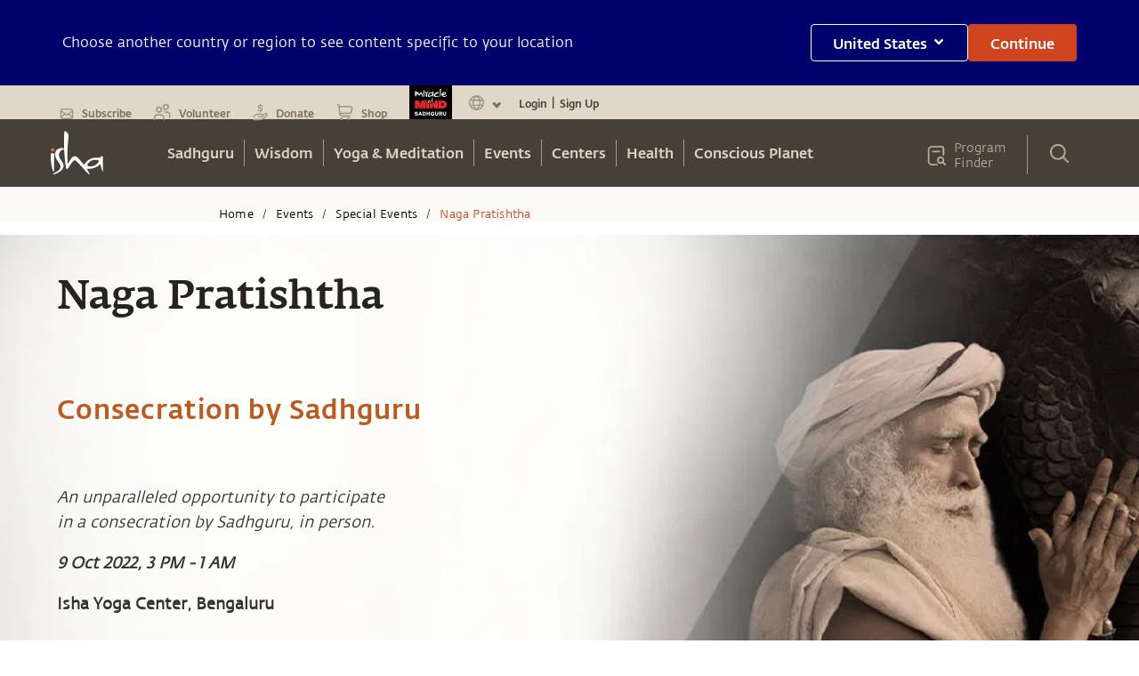

--- FILE ---
content_type: text/html
request_url: https://isha.sadhguru.org/eu/en/events/special-events/naga-pratishtha
body_size: 58368
content:
<!DOCTYPE html><html lang="en"><head><meta charSet="utf-8"/><title>Naga Pratishtha | UK</title><meta content="Naga Pratishtha | UK" property="og:title"/><meta name="twitter:title" content="Naga Pratishtha | UK"/><meta content="en_UK" property="og:locale"/><meta content="article" property="og:type"/><meta content="2025-08-06T18:49:42Z" property="article:modified_time"/><meta name="twitter:card" content="summary_large_image"/><link href="https://isha.sadhguru.org/eu/en/events/special-events/naga-pratishtha" rel="canonical"/><meta name="MobileOptimized" content="width"/><meta name="HandheldFriendly" content="true"/><link rel="icon" href="https://static.sadhguru.org/d/46272/1720450736-favicon.ico"/><link rel="apple-touch-icon" href="https://static.sadhguru.org/d/46272/1690792477-isha_logo_black.svg"/><meta name="theme-color" content="#e4ded4"/><meta name="viewport" content="width=device-width, initial-scale=1, viewport-fit=cover"/><meta name="next-head-count" content="16"/><link rel="manifest" href="/manifest.json"/><link rel="preconnect" href="https://static.sadhguru.org"/><link rel="preconnect" href="https://iso-facade.sadhguru.org"/><link rel="dns-prefetch" href="https://static.sadhguru.org"/><link rel="dns-prefetch" href="https://iso-facade.sadhguru.org"/><link rel="preload" href="/css/common-global.css" as="style"/><link rel="preload" href="https://static.sadhguru.org/assets/fonts/mukta-fonts.css?family=FedraSerifAStdBook" as="style"/><link rel="stylesheet" href="/css/common-global.css"/><link rel="stylesheet" href="https://static.sadhguru.org/assets/fonts/mukta-fonts.css?family=FedraSerifAStdBook"/><link rel="preconnect" href="https://fonts.gstatic.com" crossorigin /><link data-next-font="" rel="preconnect" href="/" crossorigin="anonymous"/><link rel="preload" href="/_next/static/css/0eff1a7ecc3d8da9.css" as="style"/><link rel="stylesheet" href="/_next/static/css/0eff1a7ecc3d8da9.css" data-n-g=""/><link rel="preload" href="/_next/static/css/979f1bda630febe8.css" as="style"/><link rel="stylesheet" href="/_next/static/css/979f1bda630febe8.css" data-n-p=""/><link rel="preload" href="/_next/static/css/f6aea62d792a8185.css" as="style"/><link rel="stylesheet" href="/_next/static/css/f6aea62d792a8185.css" data-n-p=""/><noscript data-n-css=""></noscript><script defer="" nomodule="" src="/_next/static/chunks/polyfills-78c92fac7aa8fdd8.js"></script><script defer="" src="/_next/static/chunks/74655.6e9645315ace5324.js"></script><script defer="" src="/_next/static/chunks/62631.55466585ce0f0539.js"></script><script defer="" src="/_next/static/chunks/78538.fec380c4561d5720.js"></script><script src="/_next/static/chunks/webpack-ac7939538e2dff10.js" defer=""></script><script src="/_next/static/chunks/framework-4cf59cd3e28d7bb5.js" defer=""></script><script src="/_next/static/chunks/main-934b89bb1a22d841.js" defer=""></script><script src="/_next/static/chunks/pages/_app-dfcc928537d11b05.js" defer=""></script><script src="/_next/static/chunks/c7773329-96e5d886dfef1593.js" defer=""></script><script src="/_next/static/chunks/1a48c3c1-dd70debcd22ec4fa.js" defer=""></script><script src="/_next/static/chunks/d7eeaac4-9b3a2d3f0afe6930.js" defer=""></script><script src="/_next/static/chunks/75fc9c18-aaa0a71edff19027.js" defer=""></script><script src="/_next/static/chunks/ae51ba48-522c6f852fb1c2c6.js" defer=""></script><script src="/_next/static/chunks/2852872c-f36eb7bf349677c2.js" defer=""></script><script src="/_next/static/chunks/7779ef99-4df6122d525b25fa.js" defer=""></script><script src="/_next/static/chunks/5e2a4920-4c7315491cdc6754.js" defer=""></script><script src="/_next/static/chunks/252f366e-12ae9bbf27fbc2a9.js" defer=""></script><script src="/_next/static/chunks/d64684d8-6cd508f91ff46626.js" defer=""></script><script src="/_next/static/chunks/36524-4bb89b8fc47a798c.js" defer=""></script><script src="/_next/static/chunks/59465-1648cbfe4f7de376.js" defer=""></script><script src="/_next/static/chunks/74231-fab560c79298c28b.js" defer=""></script><script src="/_next/static/chunks/82492-5a032f5a04886efa.js" defer=""></script><script src="/_next/static/chunks/70054-42d40e508052303f.js" defer=""></script><script src="/_next/static/chunks/39390-dca1cf3b172bdda2.js" defer=""></script><script src="/_next/static/chunks/89401-65d9ee95b05e2e7c.js" defer=""></script><script src="/_next/static/chunks/23100-d8f3b20a5e484285.js" defer=""></script><script src="/_next/static/chunks/11267-26dadd79d408cd3b.js" defer=""></script><script src="/_next/static/chunks/3637-dd2713a8305dbc62.js" defer=""></script><script src="/_next/static/chunks/74536-47a6467e0d7fc0fc.js" defer=""></script><script src="/_next/static/chunks/55119-5a0997b61a46b7ca.js" defer=""></script><script src="/_next/static/chunks/49460-4ad6cd97d03c47ae.js" defer=""></script><script src="/_next/static/chunks/1497-e3181ad20f5af176.js" defer=""></script><script src="/_next/static/chunks/71746-f99f8dd177ecdb65.js" defer=""></script><script src="/_next/static/chunks/52881-a8e7b3469366befb.js" defer=""></script><script src="/_next/static/chunks/19231-168d19ff9d5575d4.js" defer=""></script><script src="/_next/static/chunks/96307-df83608d2a81aaaa.js" defer=""></script><script src="/_next/static/chunks/70290-e7d54bac987ef791.js" defer=""></script><script src="/_next/static/chunks/68900-cf1d951dee5e7da4.js" defer=""></script><script src="/_next/static/chunks/28171-2d582eed96209712.js" defer=""></script><script src="/_next/static/chunks/pages/%5Bregion%5D/%5Blanguage%5D/events/special-events/naga-pratishtha-a3c2355609ac295b.js" defer=""></script><script src="/_next/static/7ee88f2/_buildManifest.js" defer=""></script><script src="/_next/static/7ee88f2/_ssgManifest.js" defer=""></script><style id="__jsx-1ab1110f26b2d7f">.lazy-load-image-background{width:100%!important}.p-image.loading{-webkit-filter:blur(10px);filter:blur(10px);-webkit-clip-path:inset(0);clip-path:inset(0)}.p-image.loaded{-webkit-filter:blur(0px);filter:blur(0px);-webkit-transition:-webkit-filter.5s linear;-moz-transition:filter.5s linear;-o-transition:filter.5s linear;transition:-webkit-filter.5s linear;transition:filter.5s linear}</style><style id="__jsx-8b5e3575b5cb7b6f">.menu_L1 ul li:last-child a{border-right:0}.menu_L1.nosubmenu{margin-top:-119px}</style><style id="__jsx-27e2ee1f3d4a48f">.mobile_nav a,.mobile_nav .topmenu a,.mobile_nav .Header_block__Jcnzr a{color:#464038}.mobile_nav li a{color:#dbd4c6;font-weight:600}.open{display:block}.title{font-weight:bold;font-size:14px}.active{background-color:#e4ded4;color:#cf4520}.submenu-closed{margin:0;padding:0;display:none}.sec-level-mobile-menu,.bottom-mobile-menu{font-family:FedraSansStd-book,sans-serif!important;font-size:16px!important;background-color:#f0eae0!important;color:#464038!important;border:none;text-decoration:none}.mobile_nav li .bottom-mobile-menu a{font-weight:bold}.third-level-mobile-menu{font-family:FedraSansStd-book,sans-serif!important;font-size:16px!important;font-weight:500!important;color:#464038!important;background-color:#faf5ed!important}.bottom-mobile-menu{background-color:#f5f1e9;height:54px}.programfinder a{color:#dbd4c6}</style><style id="__jsx-3b109fd9446c6456">#countryDropdown ul{width:86px;margin-right:0;margin-left:0}#countryDropdown li a{color:#cc4b21}#countryDropdown li a:hover div{background:none}</style><style id="__jsx-37d5110ecbf8297">#event-description h2{font-size:27px;color:#28231e;font-family:"FedraSansStd-medium";padding:15px 0 0 0}#donate-button a{color:#cf4520;text-decoration:underline}#donate-button a:hover{text-decoration:none}.closeMessage{color:black;margin-top:5px;font-size:16px}.closeMessage a{color:#cf4824}.hytt-closemessage{color:#90816E;margin-top:5px;font-size:16px}@media(max-width:767px){#event-description h2{font-size:20px}}</style><style id="__jsx-984722d8df6d8c21">.centreText ul{display:inline-block}</style><style id="__jsx-759758e50d49a073">.slick-dots li.slick-active p{background:#858585}ul.slick-dots{display:none!important}@media(max-width:767px){ul.slick-dots{display:block!important;bottom:0px;padding-bottom:8px}}</style><style id="__jsx-b1939b6c738a4833">.JsonTable td{line-height:1.5;padding-left:16px!important}@media(max-width:767px){#centers-section>div:nth-child(3)>div>div:nth-child(2)>div>div>table>tbody>tr:nth-child(1),table.JsonTable>tbody>tr:nth-child(1){display:none}.JsonTable tr,.JsonTable td,table.JsonTable>tbody>tr:nth-child(1){display:block}.JsonTable tr+tr{margin-top:0px!important}}.JsonTable thead tr{position:absolute;top:-9999px;left:-9999px}.JsonTable tr{border:1px solid#7c7c7c}.JsonTable tr+tr{margin-top:1em}.JsonTable td{position:relative;padding-left:50%;text-align:left}.JsonTable td::before{content:attr(data-label);display:inline-block;font-weight:bold;line-height:1.5;margin-left:-100%;width:100%}</style><style id="__jsx-b11c667eaa673a73">.faq a{color:#cf4520}.faq span.setting:after{font-family:fontawesome;font-size:1.6rem;content:"";color:#fff;background:rgba(31,41,55,var(--tw-bg-opacity));-webkit-border-radius:18px;-moz-border-radius:18px;border-radius:18px;padding:7px 8px 6px;--tw-bg-opacity:1;vertical-align:middle}.faq ul{padding-left:1.5em}.faq p{padding-bottom:20px}</style><style id="__jsx-74ab7bb4b3f3df15">.isoBody.jsx-74ab7bb4b3f3df15:not(.css-loaded){opacity:0!important}</style><style id="__jsx-fac408a12dbaf8f8">.footer{clear:both}.contactblock p{font-size:14px!important}</style><style data-href="https://fonts.googleapis.com/css?family=Geist|Trirong:ital|Trirong|Noto+Sans+Tamil">@font-face{font-family:'Geist';font-style:normal;font-weight:400;src:url(https://fonts.gstatic.com/l/font?kit=gyBhhwUxId8gMGYQMKR3pzfaWI_RnOMImpnc&skey=70a816dcd17c8a3c&v=v4) format('woff')}@font-face{font-family:'Noto Sans Tamil';font-style:normal;font-weight:400;font-stretch:normal;src:url(https://fonts.gstatic.com/l/font?kit=ieVc2YdFI3GCY6SyQy1KfStzYKZgzN1z4LKDbeZce-0429tBManUktuex7vGo40Woqc&skey=addc7185c5445534&v=v31) format('woff')}@font-face{font-family:'Trirong';font-style:italic;font-weight:400;src:url(https://fonts.gstatic.com/l/font?kit=7r3EqXNgp8wxdOdOn44Y2o5i&skey=ac16b8c4afa1f55c&v=v17) format('woff')}@font-face{font-family:'Trirong';font-style:normal;font-weight:400;src:url(https://fonts.gstatic.com/l/font?kit=7r3GqXNgp8wxdOdOn4so3g&skey=3c72210defd34244&v=v17) format('woff')}@font-face{font-family:'Geist';font-style:normal;font-weight:400;src:url(https://fonts.gstatic.com/l/font?kit=gyBhhwUxId8gMGYQMKR3pzfaWI_RnOMInpnc6VEdtaiLqoA&skey=70a816dcd17c8a3c&v=v4) format('woff');unicode-range:U+0301,U+0400-045F,U+0490-0491,U+04B0-04B1,U+2116}@font-face{font-family:'Geist';font-style:normal;font-weight:400;src:url(https://fonts.gstatic.com/l/font?kit=gyBhhwUxId8gMGYQMKR3pzfaWI_RnOMIlJnc6VEdtaiLqoA&skey=70a816dcd17c8a3c&v=v4) format('woff');unicode-range:U+0100-02BA,U+02BD-02C5,U+02C7-02CC,U+02CE-02D7,U+02DD-02FF,U+0304,U+0308,U+0329,U+1D00-1DBF,U+1E00-1E9F,U+1EF2-1EFF,U+2020,U+20A0-20AB,U+20AD-20C0,U+2113,U+2C60-2C7F,U+A720-A7FF}@font-face{font-family:'Geist';font-style:normal;font-weight:400;src:url(https://fonts.gstatic.com/l/font?kit=gyBhhwUxId8gMGYQMKR3pzfaWI_RnOMImpnc6VEdtaiL&skey=70a816dcd17c8a3c&v=v4) format('woff');unicode-range:U+0000-00FF,U+0131,U+0152-0153,U+02BB-02BC,U+02C6,U+02DA,U+02DC,U+0304,U+0308,U+0329,U+2000-206F,U+20AC,U+2122,U+2191,U+2193,U+2212,U+2215,U+FEFF,U+FFFD}@font-face{font-family:'Noto Sans Tamil';font-style:normal;font-weight:400;font-stretch:100%;src:url(https://fonts.gstatic.com/l/font?kit=ieVc2YdFI3GCY6SyQy1KfStzYKZgzN1z4LKDbeZce-0429tBManUktuex7vGo40AoqfP-VvSlDrCqw&skey=addc7185c5445534&v=v31) format('woff');unicode-range:U+0964-0965,U+0B82-0BFA,U+200C-200D,U+20B9,U+25CC}@font-face{font-family:'Noto Sans Tamil';font-style:normal;font-weight:400;font-stretch:100%;src:url(https://fonts.gstatic.com/l/font?kit=ieVc2YdFI3GCY6SyQy1KfStzYKZgzN1z4LKDbeZce-0429tBManUktuex7vGo40YoqfP-VvSlDrCqw&skey=addc7185c5445534&v=v31) format('woff');unicode-range:U+0100-02BA,U+02BD-02C5,U+02C7-02CC,U+02CE-02D7,U+02DD-02FF,U+0304,U+0308,U+0329,U+1D00-1DBF,U+1E00-1E9F,U+1EF2-1EFF,U+2020,U+20A0-20AB,U+20AD-20C0,U+2113,U+2C60-2C7F,U+A720-A7FF}@font-face{font-family:'Noto Sans Tamil';font-style:normal;font-weight:400;font-stretch:100%;src:url(https://fonts.gstatic.com/l/font?kit=ieVc2YdFI3GCY6SyQy1KfStzYKZgzN1z4LKDbeZce-0429tBManUktuex7vGo40WoqfP-VvSlDo&skey=addc7185c5445534&v=v31) format('woff');unicode-range:U+0000-00FF,U+0131,U+0152-0153,U+02BB-02BC,U+02C6,U+02DA,U+02DC,U+0304,U+0308,U+0329,U+2000-206F,U+20AC,U+2122,U+2191,U+2193,U+2212,U+2215,U+FEFF,U+FFFD}@font-face{font-family:'Trirong';font-style:italic;font-weight:400;src:url(https://fonts.gstatic.com/s/trirong/v17/7r3EqXNgp8wxdOdOn44Yzo5kyOv3guIY.woff2) format('woff2');unicode-range:U+02D7,U+0303,U+0331,U+0E01-0E5B,U+200C-200D,U+25CC}@font-face{font-family:'Trirong';font-style:italic;font-weight:400;src:url(https://fonts.gstatic.com/s/trirong/v17/7r3EqXNgp8wxdOdOn44Y1Y5kyOv3guIY.woff2) format('woff2');unicode-range:U+0102-0103,U+0110-0111,U+0128-0129,U+0168-0169,U+01A0-01A1,U+01AF-01B0,U+0300-0301,U+0303-0304,U+0308-0309,U+0323,U+0329,U+1EA0-1EF9,U+20AB}@font-face{font-family:'Trirong';font-style:italic;font-weight:400;src:url(https://fonts.gstatic.com/s/trirong/v17/7r3EqXNgp8wxdOdOn44Y1I5kyOv3guIY.woff2) format('woff2');unicode-range:U+0100-02BA,U+02BD-02C5,U+02C7-02CC,U+02CE-02D7,U+02DD-02FF,U+0304,U+0308,U+0329,U+1D00-1DBF,U+1E00-1E9F,U+1EF2-1EFF,U+2020,U+20A0-20AB,U+20AD-20C0,U+2113,U+2C60-2C7F,U+A720-A7FF}@font-face{font-family:'Trirong';font-style:italic;font-weight:400;src:url(https://fonts.gstatic.com/s/trirong/v17/7r3EqXNgp8wxdOdOn44Y2o5kyOv3gg.woff2) format('woff2');unicode-range:U+0000-00FF,U+0131,U+0152-0153,U+02BB-02BC,U+02C6,U+02DA,U+02DC,U+0304,U+0308,U+0329,U+2000-206F,U+20AC,U+2122,U+2191,U+2193,U+2212,U+2215,U+FEFF,U+FFFD}@font-face{font-family:'Trirong';font-style:normal;font-weight:400;src:url(https://fonts.gstatic.com/s/trirong/v17/7r3GqXNgp8wxdOdOn58o2IRj6unHgw.woff2) format('woff2');unicode-range:U+02D7,U+0303,U+0331,U+0E01-0E5B,U+200C-200D,U+25CC}@font-face{font-family:'Trirong';font-style:normal;font-weight:400;src:url(https://fonts.gstatic.com/s/trirong/v17/7r3GqXNgp8wxdOdOn4Qo2IRj6unHgw.woff2) format('woff2');unicode-range:U+0102-0103,U+0110-0111,U+0128-0129,U+0168-0169,U+01A0-01A1,U+01AF-01B0,U+0300-0301,U+0303-0304,U+0308-0309,U+0323,U+0329,U+1EA0-1EF9,U+20AB}@font-face{font-family:'Trirong';font-style:normal;font-weight:400;src:url(https://fonts.gstatic.com/s/trirong/v17/7r3GqXNgp8wxdOdOn4Uo2IRj6unHgw.woff2) format('woff2');unicode-range:U+0100-02BA,U+02BD-02C5,U+02C7-02CC,U+02CE-02D7,U+02DD-02FF,U+0304,U+0308,U+0329,U+1D00-1DBF,U+1E00-1E9F,U+1EF2-1EFF,U+2020,U+20A0-20AB,U+20AD-20C0,U+2113,U+2C60-2C7F,U+A720-A7FF}@font-face{font-family:'Trirong';font-style:normal;font-weight:400;src:url(https://fonts.gstatic.com/s/trirong/v17/7r3GqXNgp8wxdOdOn4so2IRj6uk.woff2) format('woff2');unicode-range:U+0000-00FF,U+0131,U+0152-0153,U+02BB-02BC,U+02C6,U+02DA,U+02DC,U+0304,U+0308,U+0329,U+2000-206F,U+20AC,U+2122,U+2191,U+2193,U+2212,U+2215,U+FEFF,U+FFFD}</style></head><body><div id="__next"><style data-emotion="css-global zwi5jl">:host,:root,[data-theme]{--chakra-ring-inset:var(--chakra-empty,/*!*/ /*!*/);--chakra-ring-offset-width:0px;--chakra-ring-offset-color:#fff;--chakra-ring-color:rgba(66, 153, 225, 0.6);--chakra-ring-offset-shadow:0 0 #0000;--chakra-ring-shadow:0 0 #0000;--chakra-space-x-reverse:0;--chakra-space-y-reverse:0;--chakra-colors-transparent:transparent;--chakra-colors-current:currentColor;--chakra-colors-black-50:#28231e;--chakra-colors-black-100:#000008;--chakra-colors-black-200:#121212;--chakra-colors-black-300:#464038;--chakra-colors-black-400:#282728;--chakra-colors-black-500:#030202;--chakra-colors-black-600:#010717;--chakra-colors-white-50:#fff7e9;--chakra-colors-white-100:#fffdfd;--chakra-colors-whiteAlpha-50:rgba(255, 255, 255, 0.04);--chakra-colors-whiteAlpha-100:rgba(255, 255, 255, 0.06);--chakra-colors-whiteAlpha-200:rgba(255, 255, 255, 0.08);--chakra-colors-whiteAlpha-300:rgba(255, 255, 255, 0.16);--chakra-colors-whiteAlpha-400:rgba(255, 255, 255, 0.24);--chakra-colors-whiteAlpha-500:rgba(255, 255, 255, 0.36);--chakra-colors-whiteAlpha-600:rgba(255, 255, 255, 0.48);--chakra-colors-whiteAlpha-700:rgba(255, 255, 255, 0.64);--chakra-colors-whiteAlpha-800:rgba(255, 255, 255, 0.80);--chakra-colors-whiteAlpha-900:rgba(255, 255, 255, 0.92);--chakra-colors-blackAlpha-50:rgba(0, 0, 0, 0.04);--chakra-colors-blackAlpha-100:rgba(0, 0, 0, 0.06);--chakra-colors-blackAlpha-200:rgba(0, 0, 0, 0.08);--chakra-colors-blackAlpha-300:rgba(0, 0, 0, 0.16);--chakra-colors-blackAlpha-400:rgba(0, 0, 0, 0.24);--chakra-colors-blackAlpha-500:rgba(0, 0, 0, 0.36);--chakra-colors-blackAlpha-600:rgba(0, 0, 0, 0.48);--chakra-colors-blackAlpha-700:rgba(0, 0, 0, 0.64);--chakra-colors-blackAlpha-800:rgba(0, 0, 0, 0.80);--chakra-colors-blackAlpha-900:rgba(0, 0, 0, 0.92);--chakra-colors-gray-50:#aea493;--chakra-colors-gray-100:#707070;--chakra-colors-gray-200:#6e665b;--chakra-colors-gray-300:#e4ded4;--chakra-colors-gray-400:#dfd6c4;--chakra-colors-gray-500:#676055;--chakra-colors-gray-600:#4A5568;--chakra-colors-gray-700:#2D3748;--chakra-colors-gray-800:#1A202C;--chakra-colors-gray-900:#171923;--chakra-colors-red-50:#FFF5F5;--chakra-colors-red-100:#FED7D7;--chakra-colors-red-200:#FEB2B2;--chakra-colors-red-300:#FC8181;--chakra-colors-red-400:#F56565;--chakra-colors-red-500:#E53E3E;--chakra-colors-red-600:#C53030;--chakra-colors-red-700:#9B2C2C;--chakra-colors-red-800:#822727;--chakra-colors-red-900:#63171B;--chakra-colors-orange-50:#cf4520;--chakra-colors-orange-100:#cf4824;--chakra-colors-orange-200:#FBD38D;--chakra-colors-orange-300:#F6AD55;--chakra-colors-orange-400:#ED8936;--chakra-colors-orange-500:#DD6B20;--chakra-colors-orange-600:#C05621;--chakra-colors-orange-700:#9C4221;--chakra-colors-orange-800:#7B341E;--chakra-colors-orange-900:#652B19;--chakra-colors-yellow-50:#cca146;--chakra-colors-yellow-100:#ffa735;--chakra-colors-yellow-200:#FAF089;--chakra-colors-yellow-300:#F6E05E;--chakra-colors-yellow-400:#ECC94B;--chakra-colors-yellow-500:#D69E2E;--chakra-colors-yellow-600:#B7791F;--chakra-colors-yellow-700:#975A16;--chakra-colors-yellow-800:#744210;--chakra-colors-yellow-900:#5F370E;--chakra-colors-green-50:#F0FFF4;--chakra-colors-green-100:#C6F6D5;--chakra-colors-green-200:#9AE6B4;--chakra-colors-green-300:#68D391;--chakra-colors-green-400:#48BB78;--chakra-colors-green-500:#38A169;--chakra-colors-green-600:#2F855A;--chakra-colors-green-700:#276749;--chakra-colors-green-800:#22543D;--chakra-colors-green-900:#1C4532;--chakra-colors-teal-50:#E6FFFA;--chakra-colors-teal-100:#B2F5EA;--chakra-colors-teal-200:#81E6D9;--chakra-colors-teal-300:#4FD1C5;--chakra-colors-teal-400:#38B2AC;--chakra-colors-teal-500:#319795;--chakra-colors-teal-600:#2C7A7B;--chakra-colors-teal-700:#285E61;--chakra-colors-teal-800:#234E52;--chakra-colors-teal-900:#1D4044;--chakra-colors-blue-50:#000054;--chakra-colors-blue-100:#02026c;--chakra-colors-blue-200:#C1C3DD;--chakra-colors-blue-300:#c1c3dd;--chakra-colors-blue-400:#03062C;--chakra-colors-blue-500:#00052f;--chakra-colors-blue-600:#252964;--chakra-colors-blue-700:#8F92C1;--chakra-colors-blue-800:#2a4365;--chakra-colors-blue-900:#1A365D;--chakra-colors-cyan-50:#EDFDFD;--chakra-colors-cyan-100:#C4F1F9;--chakra-colors-cyan-200:#9DECF9;--chakra-colors-cyan-300:#76E4F7;--chakra-colors-cyan-400:#0BC5EA;--chakra-colors-cyan-500:#00B5D8;--chakra-colors-cyan-600:#00A3C4;--chakra-colors-cyan-700:#0987A0;--chakra-colors-cyan-800:#086F83;--chakra-colors-cyan-900:#065666;--chakra-colors-purple-50:#FAF5FF;--chakra-colors-purple-100:#E9D8FD;--chakra-colors-purple-200:#D6BCFA;--chakra-colors-purple-300:#B794F4;--chakra-colors-purple-400:#9F7AEA;--chakra-colors-purple-500:#805AD5;--chakra-colors-purple-600:#6B46C1;--chakra-colors-purple-700:#553C9A;--chakra-colors-purple-800:#44337A;--chakra-colors-purple-900:#322659;--chakra-colors-pink-50:#FFF5F7;--chakra-colors-pink-100:#FED7E2;--chakra-colors-pink-200:#FBB6CE;--chakra-colors-pink-300:#F687B3;--chakra-colors-pink-400:#ED64A6;--chakra-colors-pink-500:#D53F8C;--chakra-colors-pink-600:#B83280;--chakra-colors-pink-700:#97266D;--chakra-colors-pink-800:#702459;--chakra-colors-pink-900:#521B41;--chakra-colors-defaultBg-50:#f5f0e5;--chakra-colors-floralWhite-100:#f8f6f3;--chakra-colors-albescentWhite:#dfd6c4;--chakra-colors-fulvous:#dc8513;--chakra-borders-none:0;--chakra-borders-1px:1px solid;--chakra-borders-2px:2px solid;--chakra-borders-4px:4px solid;--chakra-borders-8px:8px solid;--chakra-fonts-heading:'FedraSansStd-A-medium',Georgia Bold,Serif Bold;--chakra-fonts-body:'FedraSerifAStdBook',Georgia,Serif;--chakra-fonts-mono:SFMono-Regular,Menlo,Monaco,Consolas,"Liberation Mono","Courier New",monospace;--chakra-fontSizes-3xs:0.45rem;--chakra-fontSizes-2xs:0.625rem;--chakra-fontSizes-xs:0.75rem;--chakra-fontSizes-sm:0.875rem;--chakra-fontSizes-md:1rem;--chakra-fontSizes-lg:1.125rem;--chakra-fontSizes-xl:1.25rem;--chakra-fontSizes-2xl:1.5rem;--chakra-fontSizes-3xl:1.875rem;--chakra-fontSizes-4xl:2.25rem;--chakra-fontSizes-5xl:3rem;--chakra-fontSizes-6xl:3.75rem;--chakra-fontSizes-7xl:4.5rem;--chakra-fontSizes-8xl:6rem;--chakra-fontSizes-9xl:8rem;--chakra-fontWeights-hairline:100;--chakra-fontWeights-thin:200;--chakra-fontWeights-light:300;--chakra-fontWeights-normal:400;--chakra-fontWeights-medium:500;--chakra-fontWeights-semibold:600;--chakra-fontWeights-bold:700;--chakra-fontWeights-extrabold:800;--chakra-fontWeights-black:900;--chakra-letterSpacings-tighter:-0.05em;--chakra-letterSpacings-tight:-0.025em;--chakra-letterSpacings-normal:0;--chakra-letterSpacings-wide:0.025em;--chakra-letterSpacings-wider:0.05em;--chakra-letterSpacings-widest:0.1em;--chakra-lineHeights-3:.75rem;--chakra-lineHeights-4:1rem;--chakra-lineHeights-5:1.25rem;--chakra-lineHeights-6:1.5rem;--chakra-lineHeights-7:1.75rem;--chakra-lineHeights-8:2rem;--chakra-lineHeights-9:2.25rem;--chakra-lineHeights-10:2.5rem;--chakra-lineHeights-normal:normal;--chakra-lineHeights-none:1;--chakra-lineHeights-shorter:1.25;--chakra-lineHeights-short:1.375;--chakra-lineHeights-base:1.5;--chakra-lineHeights-tall:1.625;--chakra-lineHeights-taller:2;--chakra-radii-none:0;--chakra-radii-sm:0.125rem;--chakra-radii-base:0.25rem;--chakra-radii-md:0.375rem;--chakra-radii-lg:0.5rem;--chakra-radii-xl:0.75rem;--chakra-radii-2xl:1rem;--chakra-radii-3xl:1.5rem;--chakra-radii-full:9999px;--chakra-space-1:0.25rem;--chakra-space-2:0.5rem;--chakra-space-3:0.75rem;--chakra-space-4:1rem;--chakra-space-5:1.25rem;--chakra-space-6:1.5rem;--chakra-space-7:1.75rem;--chakra-space-8:2rem;--chakra-space-9:2.25rem;--chakra-space-10:2.5rem;--chakra-space-12:3rem;--chakra-space-14:3.5rem;--chakra-space-16:4rem;--chakra-space-20:5rem;--chakra-space-24:6rem;--chakra-space-28:7rem;--chakra-space-32:8rem;--chakra-space-36:9rem;--chakra-space-40:10rem;--chakra-space-44:11rem;--chakra-space-48:12rem;--chakra-space-52:13rem;--chakra-space-56:14rem;--chakra-space-60:15rem;--chakra-space-64:16rem;--chakra-space-72:18rem;--chakra-space-80:20rem;--chakra-space-96:24rem;--chakra-space-px:1px;--chakra-space-0-5:0.125rem;--chakra-space-1-5:0.375rem;--chakra-space-2-5:0.625rem;--chakra-space-3-5:0.875rem;--chakra-shadows-xs:0 0 0 1px rgba(0, 0, 0, 0.05);--chakra-shadows-sm:0 1px 2px 0 rgba(0, 0, 0, 0.05);--chakra-shadows-base:0 1px 3px 0 rgba(0, 0, 0, 0.1),0 1px 2px 0 rgba(0, 0, 0, 0.06);--chakra-shadows-md:0 4px 6px -1px rgba(0, 0, 0, 0.1),0 2px 4px -1px rgba(0, 0, 0, 0.06);--chakra-shadows-lg:0 10px 15px -3px rgba(0, 0, 0, 0.1),0 4px 6px -2px rgba(0, 0, 0, 0.05);--chakra-shadows-xl:0 20px 25px -5px rgba(0, 0, 0, 0.1),0 10px 10px -5px rgba(0, 0, 0, 0.04);--chakra-shadows-2xl:0 25px 50px -12px rgba(0, 0, 0, 0.25);--chakra-shadows-outline:0 0 0 3px rgba(66, 153, 225, 0.6);--chakra-shadows-inner:inset 0 2px 4px 0 rgba(0,0,0,0.06);--chakra-shadows-none:none;--chakra-shadows-dark-lg:rgba(0, 0, 0, 0.1) 0px 0px 0px 1px,rgba(0, 0, 0, 0.2) 0px 5px 10px,rgba(0, 0, 0, 0.4) 0px 15px 40px;--chakra-sizes-1:0.25rem;--chakra-sizes-2:0.5rem;--chakra-sizes-3:0.75rem;--chakra-sizes-4:1rem;--chakra-sizes-5:1.25rem;--chakra-sizes-6:1.5rem;--chakra-sizes-7:1.75rem;--chakra-sizes-8:2rem;--chakra-sizes-9:2.25rem;--chakra-sizes-10:2.5rem;--chakra-sizes-12:3rem;--chakra-sizes-14:3.5rem;--chakra-sizes-16:4rem;--chakra-sizes-20:5rem;--chakra-sizes-24:6rem;--chakra-sizes-28:7rem;--chakra-sizes-32:8rem;--chakra-sizes-36:9rem;--chakra-sizes-40:10rem;--chakra-sizes-44:11rem;--chakra-sizes-48:12rem;--chakra-sizes-52:13rem;--chakra-sizes-56:14rem;--chakra-sizes-60:15rem;--chakra-sizes-64:16rem;--chakra-sizes-72:18rem;--chakra-sizes-80:20rem;--chakra-sizes-96:24rem;--chakra-sizes-px:1px;--chakra-sizes-0-5:0.125rem;--chakra-sizes-1-5:0.375rem;--chakra-sizes-2-5:0.625rem;--chakra-sizes-3-5:0.875rem;--chakra-sizes-max:max-content;--chakra-sizes-min:min-content;--chakra-sizes-full:100%;--chakra-sizes-3xs:14rem;--chakra-sizes-2xs:16rem;--chakra-sizes-xs:20rem;--chakra-sizes-sm:24rem;--chakra-sizes-md:28rem;--chakra-sizes-lg:32rem;--chakra-sizes-xl:36rem;--chakra-sizes-2xl:42rem;--chakra-sizes-3xl:48rem;--chakra-sizes-4xl:56rem;--chakra-sizes-5xl:64rem;--chakra-sizes-6xl:72rem;--chakra-sizes-7xl:80rem;--chakra-sizes-8xl:90rem;--chakra-sizes-prose:60ch;--chakra-sizes-container-sm:640px;--chakra-sizes-container-md:768px;--chakra-sizes-container-lg:1024px;--chakra-sizes-container-xl:1280px;--chakra-zIndices-hide:-1;--chakra-zIndices-auto:auto;--chakra-zIndices-base:0;--chakra-zIndices-docked:10;--chakra-zIndices-dropdown:1000;--chakra-zIndices-sticky:1100;--chakra-zIndices-banner:1200;--chakra-zIndices-overlay:1300;--chakra-zIndices-modal:1400;--chakra-zIndices-popover:1500;--chakra-zIndices-skipLink:1600;--chakra-zIndices-toast:1700;--chakra-zIndices-tooltip:1800;--chakra-transition-property-common:background-color,border-color,color,fill,stroke,opacity,box-shadow,transform;--chakra-transition-property-colors:background-color,border-color,color,fill,stroke;--chakra-transition-property-dimensions:width,height;--chakra-transition-property-position:left,right,top,bottom;--chakra-transition-property-background:background-color,background-image,background-position;--chakra-transition-easing-ease-in:cubic-bezier(0.4, 0, 1, 1);--chakra-transition-easing-ease-out:cubic-bezier(0, 0, 0.2, 1);--chakra-transition-easing-ease-in-out:cubic-bezier(0.4, 0, 0.2, 1);--chakra-transition-duration-ultra-fast:50ms;--chakra-transition-duration-faster:100ms;--chakra-transition-duration-fast:150ms;--chakra-transition-duration-normal:200ms;--chakra-transition-duration-slow:300ms;--chakra-transition-duration-slower:400ms;--chakra-transition-duration-ultra-slow:500ms;--chakra-blur-none:0;--chakra-blur-sm:4px;--chakra-blur-base:8px;--chakra-blur-md:12px;--chakra-blur-lg:16px;--chakra-blur-xl:24px;--chakra-blur-2xl:40px;--chakra-blur-3xl:64px;--chakra-breakpoints-base:0em;--chakra-breakpoints-sm:480px;--chakra-breakpoints-md:768px;--chakra-breakpoints-lg:960px;--chakra-breakpoints-xl:1200px;--chakra-breakpoints-2xl:1536px;--chakra-breakpoints-3xl:2560px;}.chakra-ui-light :host:not([data-theme]),.chakra-ui-light :root:not([data-theme]),.chakra-ui-light [data-theme]:not([data-theme]),[data-theme=light] :host:not([data-theme]),[data-theme=light] :root:not([data-theme]),[data-theme=light] [data-theme]:not([data-theme]),:host[data-theme=light],:root[data-theme=light],[data-theme][data-theme=light]{--chakra-colors-chakra-body-text:var(--chakra-colors-gray-800);--chakra-colors-chakra-body-bg:white;--chakra-colors-chakra-border-color:var(--chakra-colors-gray-200);--chakra-colors-chakra-inverse-text:white;--chakra-colors-chakra-subtle-bg:var(--chakra-colors-gray-100);--chakra-colors-chakra-subtle-text:var(--chakra-colors-gray-600);--chakra-colors-chakra-placeholder-color:var(--chakra-colors-gray-500);}.chakra-ui-dark :host:not([data-theme]),.chakra-ui-dark :root:not([data-theme]),.chakra-ui-dark [data-theme]:not([data-theme]),[data-theme=dark] :host:not([data-theme]),[data-theme=dark] :root:not([data-theme]),[data-theme=dark] [data-theme]:not([data-theme]),:host[data-theme=dark],:root[data-theme=dark],[data-theme][data-theme=dark]{--chakra-colors-chakra-body-text:var(--chakra-colors-whiteAlpha-900);--chakra-colors-chakra-body-bg:var(--chakra-colors-gray-800);--chakra-colors-chakra-border-color:var(--chakra-colors-whiteAlpha-300);--chakra-colors-chakra-inverse-text:var(--chakra-colors-gray-800);--chakra-colors-chakra-subtle-bg:var(--chakra-colors-gray-700);--chakra-colors-chakra-subtle-text:var(--chakra-colors-gray-400);--chakra-colors-chakra-placeholder-color:var(--chakra-colors-whiteAlpha-400);}</style><style data-emotion="css-global fubdgu">html{line-height:1.5;-webkit-text-size-adjust:100%;font-family:system-ui,sans-serif;-webkit-font-smoothing:antialiased;text-rendering:optimizeLegibility;-moz-osx-font-smoothing:grayscale;touch-action:manipulation;}body{position:relative;min-height:100%;margin:0;font-feature-settings:"kern";}:where(*, *::before, *::after){border-width:0;border-style:solid;box-sizing:border-box;word-wrap:break-word;}main{display:block;}hr{border-top-width:1px;box-sizing:content-box;height:0;overflow:visible;}:where(pre, code, kbd,samp){font-family:SFMono-Regular,Menlo,Monaco,Consolas,monospace;font-size:1em;}a{background-color:transparent;color:inherit;-webkit-text-decoration:inherit;text-decoration:inherit;}abbr[title]{border-bottom:none;-webkit-text-decoration:underline;text-decoration:underline;-webkit-text-decoration:underline dotted;-webkit-text-decoration:underline dotted;text-decoration:underline dotted;}:where(b, strong){font-weight:bold;}small{font-size:80%;}:where(sub,sup){font-size:75%;line-height:0;position:relative;vertical-align:baseline;}sub{bottom:-0.25em;}sup{top:-0.5em;}img{border-style:none;}:where(button, input, optgroup, select, textarea){font-family:inherit;font-size:100%;line-height:1.15;margin:0;}:where(button, input){overflow:visible;}:where(button, select){text-transform:none;}:where(
          button::-moz-focus-inner,
          [type="button"]::-moz-focus-inner,
          [type="reset"]::-moz-focus-inner,
          [type="submit"]::-moz-focus-inner
        ){border-style:none;padding:0;}fieldset{padding:0.35em 0.75em 0.625em;}legend{box-sizing:border-box;color:inherit;display:table;max-width:100%;padding:0;white-space:normal;}progress{vertical-align:baseline;}textarea{overflow:auto;}:where([type="checkbox"], [type="radio"]){box-sizing:border-box;padding:0;}input[type="number"]::-webkit-inner-spin-button,input[type="number"]::-webkit-outer-spin-button{-webkit-appearance:none!important;}input[type="number"]{-moz-appearance:textfield;}input[type="search"]{-webkit-appearance:textfield;outline-offset:-2px;}input[type="search"]::-webkit-search-decoration{-webkit-appearance:none!important;}::-webkit-file-upload-button{-webkit-appearance:button;font:inherit;}details{display:block;}summary{display:-webkit-box;display:-webkit-list-item;display:-ms-list-itembox;display:list-item;}template{display:none;}[hidden]{display:none!important;}:where(
          blockquote,
          dl,
          dd,
          h1,
          h2,
          h3,
          h4,
          h5,
          h6,
          hr,
          figure,
          p,
          pre
        ){margin:0;}button{background:transparent;padding:0;}fieldset{margin:0;padding:0;}:where(ol, ul){margin:0;padding:0;}textarea{resize:vertical;}:where(button, [role="button"]){cursor:pointer;}button::-moz-focus-inner{border:0!important;}table{border-collapse:collapse;}:where(h1, h2, h3, h4, h5, h6){font-size:inherit;font-weight:inherit;}:where(button, input, optgroup, select, textarea){padding:0;line-height:inherit;color:inherit;}:where(img, svg, video, canvas, audio, iframe, embed, object){display:block;}:where(img, video){max-width:100%;height:auto;}[data-js-focus-visible] :focus:not([data-focus-visible-added]):not(
          [data-focus-visible-disabled]
        ){outline:none;box-shadow:none;}select::-ms-expand{display:none;}:root,:host{--chakra-vh:100vh;}@supports (height: -webkit-fill-available){:root,:host{--chakra-vh:-webkit-fill-available;}}@supports (height: -moz-fill-available){:root,:host{--chakra-vh:-moz-fill-available;}}@supports (height: 100dvh){:root,:host{--chakra-vh:100dvh;}}</style><style data-emotion="css-global 52cdjx">body{font-family:var(--chakra-fonts-body);color:var(--chakra-colors-chakra-body-text);background:var(--chakra-colors-chakra-body-bg);transition-property:background-color;transition-duration:var(--chakra-transition-duration-normal);line-height:var(--chakra-lineHeights-base);}*::-webkit-input-placeholder{color:var(--chakra-colors-chakra-placeholder-color);}*::-moz-placeholder{color:var(--chakra-colors-chakra-placeholder-color);}*:-ms-input-placeholder{color:var(--chakra-colors-chakra-placeholder-color);}*::placeholder{color:var(--chakra-colors-chakra-placeholder-color);}*,*::before,::after{border-color:var(--chakra-colors-chakra-border-color);}@media screen and (min-width: 768px){font-sizes:0.8rem;}@media screen and (min-width: 960px){font-sizes:1rem;}fontTypes{medium:FedraSansStd-medium;}</style><div class="lang-en css-0"><style data-emotion="css 1an4fd1">.css-1an4fd1{position:relative;float:left;width:100%;}</style><div class="css-1an4fd1"><header class="sadhguru_header test1 css-0"><style data-emotion="css 1a24t8t">.css-1a24t8t{width:100%;height:38px;background-color:#E0D7C8;display:none;}@media screen and (min-width: 1200px){.css-1a24t8t{display:block;}}</style><div id="top-menu-main" class="css-1a24t8t"><style data-emotion="css ro9cy1">.css-ro9cy1{width:1200px;margin:0 auto;padding:0 15px;}</style><div class="css-ro9cy1"><style data-emotion="css ckyhk3">.css-ckyhk3{display:-webkit-box;display:-webkit-flex;display:-ms-flexbox;display:flex;-webkit-box-pack:end;-ms-flex-pack:end;-webkit-justify-content:end;justify-content:end;}</style><div class="css-ckyhk3"><style data-emotion="css lzrm1i">.css-lzrm1i{width:auto;font-family:FedraSansStd-medium;}</style><div class="css-lzrm1i"><style data-emotion="css 5bwv62">.css-5bwv62{list-style-type:initial;-webkit-margin-start:1em;margin-inline-start:1em;color:#797160;font-size:12px;padding:10px 0 0 0;}</style><ul role="list" class="css-5bwv62"><style data-emotion="css 6n7j50">.css-6n7j50{display:inline;}</style><li class="css-6n7j50"><style data-emotion="css n68y6p">.css-n68y6p{transition-property:var(--chakra-transition-property-common);transition-duration:var(--chakra-transition-duration-fast);transition-timing-function:var(--chakra-transition-easing-ease-out);cursor:pointer;-webkit-text-decoration:none;text-decoration:none;outline:2px solid transparent;outline-offset:2px;color:inherit;}.css-n68y6p:focus-visible,.css-n68y6p[data-focus-visible]{box-shadow:var(--chakra-shadows-outline);}.css-n68y6p:hover,.css-n68y6p[data-hover]{color:#cf4520;}</style><a class="chakra-link css-n68y6p" alt="Subscribe" id="subscribe" href="/eu/en/newsletter-subscription?utm_campaign=newsletter_sub&amp;utm_medium=website&amp;utm_source=top_nav"><style data-emotion="css 1odwksc">.css-1odwksc{float:left;}</style><div class="css-1odwksc"><style data-emotion="css cqdb7k">.css-cqdb7k{display:none;height:auto;}@media screen and (min-width: 768px){.css-cqdb7k{display:block;}}</style><div class="css-cqdb7k"><style data-emotion="css k8vh2a">.css-k8vh2a{margin:0 9px 0 0;position:relative;top:2px;min-width:16px;}</style><span class=" lazy-load-image-background blur" style="color:transparent;display:inline-block"><span class="p-image loading css-k8vh2a" style="display:inline-block"></span></span></div><style data-emotion="css 111f6kx">.css-111f6kx{display:block;height:auto;}@media screen and (min-width: 768px){.css-111f6kx{display:none;}}</style><div class="css-111f6kx"><span class=" lazy-load-image-background blur" style="color:transparent;display:inline-block"><span class="p-image loading css-k8vh2a" style="display:inline-block"></span></span></div></div><style data-emotion="css uv9y2p">.css-uv9y2p{float:left;margin:0 25px 0 0;}</style><div class="css-uv9y2p"> <!-- -->Subscribe<!-- --> </div></a></li><li class="css-6n7j50"><a class="chakra-link css-n68y6p" alt="Volunteer" id="volunteer" href="/eu/en/volunteer"><div class="css-1odwksc"><div class="css-cqdb7k"><style data-emotion="css 1ixth1w">.css-1ixth1w{margin:0 9px 0 0;position:relative;top:-2px;min-width:19px;}</style><span class=" lazy-load-image-background blur" style="color:transparent;display:inline-block"><span class="p-image loading css-1ixth1w" style="display:inline-block"></span></span></div><div class="css-111f6kx"><span class=" lazy-load-image-background blur" style="color:transparent;display:inline-block"><span class="p-image loading css-1ixth1w" style="display:inline-block"></span></span></div></div><div class="css-uv9y2p">Volunteer</div></a></li><li class="css-6n7j50"><a class="chakra-link css-n68y6p" alt="Donate" id="donate" href="/eu/en/donation"><div class="css-1odwksc"><div class="css-cqdb7k"><style data-emotion="css uavvwb">.css-uavvwb{margin:0 9px 0 0;position:relative;top:-2px;min-width:17px;}</style><span class=" lazy-load-image-background blur" style="color:transparent;display:inline-block"><span class="p-image loading css-uavvwb" style="display:inline-block"></span></span></div><div class="css-111f6kx"><span class=" lazy-load-image-background blur" style="color:transparent;display:inline-block"><span class="p-image loading css-uavvwb" style="display:inline-block"></span></span></div></div><div class="css-uv9y2p">Donate</div></a></li><li class="css-6n7j50"><a class="chakra-link css-n68y6p" alt="Shop" id="shop" href="https://ishalife.sadhguru.org/?utm_campaign=ishalife&amp;utm_medium=website&amp;utm_source=iso-topnav"><div class="css-1odwksc"><div class="css-cqdb7k"><span class=" lazy-load-image-background blur" style="color:transparent;display:inline-block"><span class="p-image loading css-1ixth1w" style="display:inline-block"></span></span></div><div class="css-111f6kx"><span class=" lazy-load-image-background blur" style="color:transparent;display:inline-block"><span class="p-image loading css-1ixth1w" style="display:inline-block"></span></span></div></div><div class="css-uv9y2p">Shop</div></a></li></ul></div><style data-emotion="css 68zbsl">.css-68zbsl{width:auto;}</style><div class="css-68zbsl"><style data-emotion="css 12l5fxi">.css-12l5fxi{transition-property:var(--chakra-transition-property-common);transition-duration:var(--chakra-transition-duration-fast);transition-timing-function:var(--chakra-transition-easing-ease-out);-webkit-text-decoration:none;text-decoration:none;outline:2px solid transparent;outline-offset:2px;color:inherit;padding:2px 0;cursor:pointer;}.css-12l5fxi:hover,.css-12l5fxi[data-hover]{-webkit-text-decoration:underline;text-decoration:underline;}.css-12l5fxi:focus-visible,.css-12l5fxi[data-focus-visible]{box-shadow:var(--chakra-shadows-outline);}</style><a class="chakra-link css-12l5fxi" id="mom" href="https://miracleofmind.sng.link/Aoy32/gwtc/b0ni"><div class="css-0"><img src="https://static.sadhguru.org/d/46272/1745813539-mom_menu_desktop.jpg" class="chakra-image css-0"/></div></a></div><style data-emotion="css ob0x6o">.css-ob0x6o{position:relative;z-index:9;-webkit-user-select:none;-moz-user-select:none;-ms-user-select:none;user-select:none;margin:0 0 0 19px;}</style><div class="css-ob0x6o"><style data-emotion="css 1h4ap47">.css-1h4ap47{float:left;width:auto;background:url(https://static.sadhguru.org/d/46272/1687151054-globe-main-menu.svg) no-repeat left center;padding:0 7px 0 7px;}.css-1h4ap47:hover,.css-1h4ap47[data-hover]{background:url('https://static.sadhguru.org/d/46272/1687151057-globe-main-menu-hover.svg') no-repeat left center;}</style><div id="countryDropdown" class="css-1h4ap47"><style data-emotion="css 3w17oj">.css-3w17oj{-webkit-text-decoration:none;text-decoration:none;padding:12px 13px 11px 14px;-webkit-background-size:10px;background-size:10px;background-repeat:no-repeat;-webkit-background-position:90% 45%;background-position:90% 45%;text-transform:uppercase;cursor:pointer;float:left;font-size:11px;color:#8a806f;font-family:'FedraSansStd-medium',sans-serif;}.css-3w17oj:hover,.css-3w17oj[data-hover]{color:#cf4520;}</style><div class="css-3w17oj"><style data-emotion="css 1jzfoes">.css-1jzfoes{color:#797160;border:solid #797160;border-width:0 2.5px 2.5px 0;display:inline-block;padding:2px;position:relative;top:-1px;left:7px;margin-right:8px;-webkit-transform:rotate(45deg);-moz-transform:rotate(45deg);-ms-transform:rotate(45deg);transform:rotate(45deg);}</style><i class="css-1jzfoes"></i></div></div><style data-emotion="css a6ed2u">.css-a6ed2u{position:absolute;width:135px;right:-25px;top:37px;padding-top:2px;display:none;}</style><div class="css-a6ed2u"><style data-emotion="css 12tysol">.css-12tysol{float:left;width:100%;background-color:#F6F7F9;border-radius:4px;border:1px solid #f0f0f0;box-shadow:0 0 5px rgba(0, 0, 0, 0.2);padding:0 5px;}</style><div class="css-12tysol"><style data-emotion="css abjvu8">.css-abjvu8{list-style-type:initial;-webkit-margin-start:1em;margin-inline-start:1em;margin:0px;padding:0px;}</style><ul role="list" class="css-abjvu8"><style data-emotion="css 15lwwv6">.css-15lwwv6{display:block;list-style-type:none;}</style><li class="css-15lwwv6"><style data-emotion="css 11xk6te">.css-11xk6te{transition-property:var(--chakra-transition-property-common);transition-duration:var(--chakra-transition-duration-fast);transition-timing-function:var(--chakra-transition-easing-ease-out);cursor:pointer;outline:2px solid transparent;outline-offset:2px;color:inherit;-webkit-text-decoration:none;text-decoration:none;}.css-11xk6te:focus-visible,.css-11xk6te[data-focus-visible]{box-shadow:var(--chakra-shadows-outline);}.css-11xk6te:hover,.css-11xk6te[data-hover]{-webkit-text-decoration:none;text-decoration:none;border:var(--chakra-borders-none);}.css-11xk6te:focus,.css-11xk6te[data-focus]{-webkit-text-decoration:none;text-decoration:none;border:var(--chakra-borders-none);}.css-11xk6te:active,.css-11xk6te[data-active]{-webkit-text-decoration:none;text-decoration:none;border:var(--chakra-borders-none);}</style><a class="chakra-link css-11xk6te" href="/au/en/events/special-events/naga-pratishtha"><a><style data-emotion="css nlkjvw">.css-nlkjvw{display:block;font-size:16px;line-height:20px;color:#cf4520;-webkit-text-decoration:none;text-decoration:none;padding:20px 0 20px 30px;margin:0px;font-weight:300;font-family:'FedraSansStd-book',sans-serif;cursor:pointer;}@media screen and (min-width: 960px){.css-nlkjvw{font-size:14px;line-height:2;padding:5px 15px;margin:4px auto;}}.css-nlkjvw:hover,.css-nlkjvw[data-hover]{background-color:#e4ded4;}</style><div class="css-nlkjvw">Australia</div></a></a></li><li class="css-15lwwv6"><a class="chakra-link css-11xk6te" href="/ca/en/events/special-events/naga-pratishtha"><a><div class="css-nlkjvw">Canada</div></a></a></li><li class="css-15lwwv6"><a class="chakra-link css-11xk6te" href="/in/en/events/special-events/naga-pratishtha"><a><div class="css-nlkjvw">India</div></a></a></li><li class="css-15lwwv6"><a class="chakra-link css-11xk6te" href="/my/en/events/special-events/naga-pratishtha"><a><div class="css-nlkjvw">Malaysia</div></a></a></li><li class="css-15lwwv6"><a class="chakra-link css-11xk6te" href="/sg/en/events/special-events/naga-pratishtha"><a><div class="css-nlkjvw">Singapore</div></a></a></li><li class="css-15lwwv6"><a class="chakra-link css-11xk6te" href="/eu/en/events/special-events/naga-pratishtha"><a><div class="css-nlkjvw">Europe</div></a></a></li><li class="css-15lwwv6"><a class="chakra-link css-11xk6te" href="/us/en/events/special-events/naga-pratishtha"><a><div class="css-nlkjvw">United States</div></a></a></li><li class="css-15lwwv6"><a class="chakra-link css-11xk6te" href="/global/en/events/special-events/naga-pratishtha"><a><div class="css-nlkjvw">Global</div></a></a></li></ul></div></div></div><style data-emotion="css 1ihko77">.css-1ihko77{margin-top:11px;position:relative;}</style><div class="css-1ihko77"><style data-emotion="css 1afb3f5">.css-1afb3f5{transition-property:var(--chakra-transition-property-common);transition-duration:var(--chakra-transition-duration-fast);transition-timing-function:var(--chakra-transition-easing-ease-out);cursor:pointer;-webkit-text-decoration:none;text-decoration:none;outline:2px solid transparent;outline-offset:2px;float:left;width:auto;font-size:12px;color:#464038;font-family:FedraSansStd-medium,sans-serif;padding-right:2px;}.css-1afb3f5:focus-visible,.css-1afb3f5[data-focus-visible]{box-shadow:var(--chakra-shadows-outline);}.css-1afb3f5:hover,.css-1afb3f5[data-hover]{color:#cf4824;}</style><a class="chakra-link css-1afb3f5" href="https://iso-facade.sadhguru.org/login?request_url=https://isha.sadhguru.org/eu/en/events/special-events/naga-pratishtha&amp;action=0" id="Login">Login</a><style data-emotion="css n7ov68">.css-n7ov68{float:left;width:auto;font-size:12px;color:#464038;margin:0 1px 0 0;font-weight:var(--chakra-fontWeights-bold);line-height:inherit;}</style><span class="chakra-text css-n7ov68"> | </span><style data-emotion="css eyjxdd">.css-eyjxdd{transition-property:var(--chakra-transition-property-common);transition-duration:var(--chakra-transition-duration-fast);transition-timing-function:var(--chakra-transition-easing-ease-out);cursor:pointer;-webkit-text-decoration:none;text-decoration:none;outline:2px solid transparent;outline-offset:2px;float:left;width:auto;font-size:12px;color:#464038;font-family:FedraSansStd-medium,sans-serif;padding-left:2px;}.css-eyjxdd:focus-visible,.css-eyjxdd[data-focus-visible]{box-shadow:var(--chakra-shadows-outline);}.css-eyjxdd:hover,.css-eyjxdd[data-hover]{color:#cf4824;}</style><a class="chakra-link css-eyjxdd" href="https://iso-facade.sadhguru.org/login?request_url=https://isha.sadhguru.org/eu/en/events/special-events/naga-pratishtha&amp;action=1" id="Sign Up">Sign Up</a></div></div></div></div><style data-emotion="css sghpm7">.css-sghpm7{float:left;width:100%;height:76px;background-color:#464038!important;margin-right:auto;margin-left:auto;padding-left:calc((100% - 1300px) / 2);padding-right:calc((100% - 1300px) / 2);display:none;}@media screen and (min-width: 1200px){.css-sghpm7{display:-webkit-box;display:-webkit-flex;display:-ms-flexbox;display:flex;}}</style><div class="nav container css-sghpm7" id="top-menu-second"><style data-emotion="css 1qc90wy">.css-1qc90wy{margin:0 auto;padding:0 15px;width:1200px;}</style><div class="css-1qc90wy"><style data-emotion="css 131wcj4">.css-131wcj4{float:left;width:62px;margin-top:8px;cursor:pointer;}</style><div class="css-131wcj4"><style data-emotion="css spn4bz">.css-spn4bz{transition-property:var(--chakra-transition-property-common);transition-duration:var(--chakra-transition-duration-fast);transition-timing-function:var(--chakra-transition-easing-ease-out);cursor:pointer;-webkit-text-decoration:none;text-decoration:none;outline:2px solid transparent;outline-offset:2px;color:inherit;}.css-spn4bz:hover,.css-spn4bz[data-hover]{-webkit-text-decoration:underline;text-decoration:underline;}.css-spn4bz:focus-visible,.css-spn4bz[data-focus-visible]{box-shadow:var(--chakra-shadows-outline);}</style><a class="chakra-link css-spn4bz" href="/eu/en/"><style data-emotion="css 8atqhb">.css-8atqhb{width:100%;}</style><img alt="" src="https://static.sadhguru.org/d/46272/1686731673-isha-logo-main-menu.svg" loading="lazy" class="chakra-image css-8atqhb" style="float:left" id="logo"/></a></div><style data-emotion="css ojvg12">.css-ojvg12{float:left;margin-left:60px;}</style><div class="menu menu_L1 tabNameContainer css-ojvg12" id="menu-l1"><style data-emotion="css poceas">.css-poceas{list-style-type:initial;-webkit-margin-start:0px;margin-inline-start:0px;margin:0px;padding:0px;}</style><ul role="list" class="css-poceas"><style data-emotion="css 3yhrvq">.css-3yhrvq{display:inline-block;position:relative;padding-top:17px;padding-bottom:18px;border-bottom:7px solid transparent;}</style><li class="css-3yhrvq"><style data-emotion="css 1rhlfnq">.css-1rhlfnq:focus,.css-1rhlfnq[data-focus]{box-shadow:var(--chakra-shadows-none);}</style><div class="css-1rhlfnq"><style data-emotion="css 295gbs">.css-295gbs{transition-property:var(--chakra-transition-property-common);transition-duration:var(--chakra-transition-duration-fast);transition-timing-function:var(--chakra-transition-easing-ease-out);cursor:pointer;outline:2px solid transparent;outline-offset:2px;display:block;font-family:'FedraSansStd-medium',sans-serif;font-size:16px;line-height:30px;color:#dbd4c6;-webkit-text-decoration:none;text-decoration:none;padding:0px 11px;border-right:solid 1px #a39d93;margin:6px 0;}.css-295gbs:focus-visible,.css-295gbs[data-focus-visible]{box-shadow:var(--chakra-shadows-outline);}.css-295gbs:hover,.css-295gbs[data-hover]{-webkit-text-decoration:none;text-decoration:none;color:#cf4520!important;}</style><a class="chakra-link css-295gbs" id="sadhguru" href="/en/sadhguru">Sadhguru</a></div><style data-emotion="css 1jx7dd6">.css-1jx7dd6{position:absolute;width:200px;top:74px;padding-top:2px;z-index:99;display:none;}</style><div class="drop_block css-1jx7dd6"><style data-emotion="css 1s5navd">.css-1s5navd{float:left;width:100%;background-color:#fff;border:1px solid #f0f0f0;box-shadow:2px 2px 10px rgb(0 0 0 / 50%);}</style><div class="block css-1s5navd"><ul role="list" class="css-poceas"><li class="css-3yhrvq"><div class="css-1rhlfnq"><a class="chakra-link css-295gbs" id="man" href="/en/sadhguru/man">Man</a></div></li><li class="css-3yhrvq"><div class="css-1rhlfnq"><a class="chakra-link css-295gbs" id="mystic" href="/en/sadhguru/mystic">Mystic</a></div></li><li class="css-3yhrvq"><div class="css-1rhlfnq"><a class="chakra-link css-295gbs" id="mission" href="/en/sadhguru/mission">Mission</a></div></li><li class="css-3yhrvq"><div class="css-1rhlfnq"><a class="chakra-link css-295gbs" id="meet-sadhguru" href="/eu/en/sadhguru-schedule">Meet Sadhguru</a></div></li></ul></div></div></li><li class="css-3yhrvq"><div class="css-1rhlfnq"><a class="chakra-link css-295gbs" id="wisdom" href="/en/wisdom">Wisdom</a></div><div class="drop_block css-1jx7dd6"><div class="block css-1s5navd"><ul role="list" class="css-poceas"><li class="css-3yhrvq"><div class="css-1rhlfnq"><a class="chakra-link css-295gbs" id="sadhguru-exclusive" href="/eu/en/sadhguru-exclusive">Sadhguru Exclusive</a></div></li><li class="css-3yhrvq"><div class="css-1rhlfnq"><a class="chakra-link css-295gbs" id="sadhguru-quotes" href="/en/wisdom/type/quotes">Sadhguru Quotes</a></div></li><li class="css-3yhrvq"><div class="css-1rhlfnq"><a class="chakra-link css-295gbs" id="videos" href="/en/wisdom/type/video">Videos</a></div></li><li class="css-3yhrvq"><div class="css-1rhlfnq"><a class="chakra-link css-295gbs" id="articles" href="/en/wisdom/type/article">Articles</a></div></li><li class="css-3yhrvq"><div class="css-1rhlfnq"><a class="chakra-link css-295gbs" id="audio" href="/en/wisdom/type/audio">Audio</a></div></li><li class="css-3yhrvq"><div class="css-1rhlfnq"><a class="chakra-link css-295gbs" id="poem" href="/en/wisdom/type/poem">Poem</a></div></li><li class="css-3yhrvq"><div class="css-1rhlfnq"><a class="chakra-link css-295gbs" id="all-topics" href="/en/wisdom/topics">All Topics</a></div></li><li class="css-3yhrvq"><div class="css-1rhlfnq"><a class="chakra-link css-295gbs" id="sadhguru-radio" href="/eu/en/sadhguru-radio">Sadhguru Radio</a></div></li></ul></div></div></li><li class="css-3yhrvq"><div class="css-1rhlfnq"><a class="chakra-link css-295gbs" id="yoga--meditation" href="/eu/en/yoga-meditation">Yoga &amp; Meditation</a></div><div class="drop_block css-1jx7dd6"><div class="block coloum css-1s5navd"><ul role="list" class="css-poceas"><div class="menu menu_L1 css-0"><style data-emotion="css 1mguac4">.css-1mguac4{list-style-type:initial;-webkit-margin-start:0px;margin-inline-start:0px;}</style><ul role="list" class="css-1mguac4"><li class="css-3yhrvq"><div class="title link css-1rhlfnq"><a class="chakra-link css-295gbs" id="beginners-programs" href="/eu/en/yoga-meditation/yoga-program-for-beginners">Beginner&#x27;s Programs</a></div></li><li class="css-3yhrvq"><div class="css-1rhlfnq"><a class="chakra-link css-295gbs" id="free-meditation-app-by-sadhguru" href="https://isha.sadhguru.org/miracle-of-mind">Free Meditation App by Sadhguru</a></div></li><li class="css-3yhrvq"><div class="css-1rhlfnq"><a class="chakra-link css-295gbs" id="free-yoga-webinars" href="/eu/en/yoga-meditation/isha-yoga-online-offerings">Free Yoga Webinars</a></div></li><li class="css-3yhrvq"><div class="css-1rhlfnq"><a class="chakra-link css-295gbs" id="isha-kriya" href="/eu/en/yoga-meditation/yoga-program-for-beginners/isha-kriya-meditation">Isha Kriya</a></div></li><li class="css-3yhrvq"><div class="css-1rhlfnq"><a class="chakra-link css-295gbs" id="5-minutes-yoga-tools" href="/eu/en/yoga-meditation/yoga-program-for-beginners/yoga-videos">5 Minutes Yoga Tools</a></div></li><li class="css-3yhrvq"><div class="css-1rhlfnq"><a class="chakra-link css-295gbs" id="chit-shakti" href="/eu/en/yoga-meditation/yoga-program-for-beginners/chit-shakthi-meditation">Chit Shakti</a></div></li><li class="css-3yhrvq"><div class="css-1rhlfnq"><a class="chakra-link css-295gbs" id="yoga-for-overall-wellbeing" href="/eu/en/yoga-meditation/yoga-program-for-beginners/yoga-for-overall-wellbeing">Yoga for Overall Wellbeing</a></div></li><li class="css-3yhrvq"><div class="css-1rhlfnq"><a class="chakra-link css-295gbs" id="yoga-for-respiratory-health" href="/eu/en/yoga-meditation/simha-kriya">Yoga for Respiratory Health</a></div></li><li class="css-3yhrvq"><div class="css-1rhlfnq"><a class="chakra-link css-295gbs" id="hatha-yoga" href="/eu/en/yoga-meditation/yoga-program-for-beginners/hatha-yoga">Hatha Yoga</a></div></li><li class="css-3yhrvq"><div class="css-1rhlfnq"><a class="chakra-link css-295gbs" id="free-yoga-workshop" href="/eu/en/yoga-meditation/free-yoga-workshops">Free Yoga Workshop</a></div></li><li class="css-3yhrvq"><div class="css-1rhlfnq"><a class="chakra-link css-295gbs" id="inner-engineering" href="https://isha.sadhguru.org/IE">Inner Engineering</a></div></li><li class="css-3yhrvq"><div class="css-1rhlfnq"><a class="chakra-link css-295gbs" id="aumkar" href="/eu/en/yoga-meditation/yoga-program-for-beginners/om-chanting">Aumkar</a></div></li></ul></div><div class="menu menu_L1 css-0"><ul role="list" class="css-1mguac4"><li class="css-3yhrvq"><div class="title link css-1rhlfnq"><a class="chakra-link css-295gbs" id="advanced-programs" href="/eu/en/yoga-meditation/yoga-program-advanced">Advanced Programs</a></div></li><li class="css-3yhrvq"><div class="css-1rhlfnq"><a class="chakra-link css-295gbs" id="bhava-spandana" href="/eu/en/yoga-meditation/yoga-program-advanced/bhava-spandana">Bhava Spandana</a></div></li><li class="css-3yhrvq"><div class="css-1rhlfnq"><a class="chakra-link css-295gbs" id="guru-pooja" href="/eu/en/yoga-meditation/yoga-program-advanced/guru-pooja">Guru Pooja</a></div></li><li class="css-3yhrvq"><div class="css-1rhlfnq"><a class="chakra-link css-295gbs" id="shoonya-meditation" href="/eu/en/yoga-meditation/yoga-program-advanced/shoonya-meditation">Shoonya Meditation</a></div></li><li class="css-3yhrvq"><div class="css-1rhlfnq"><a class="chakra-link css-295gbs" id="samyama" href="/eu/en/yoga-meditation/yoga-program-advanced/samyama">Samyama</a></div></li><li class="css-3yhrvq"><div class="css-1rhlfnq"><a class="chakra-link css-295gbs" id="samyama-sadhana" href="/eu/en/yoga-meditation/yoga-program-advanced/samyama-sadhana">Samyama Sadhana</a></div></li></ul></div><div class="menu menu_L1 css-0"><ul role="list" class="css-1mguac4"><li class="css-3yhrvq"><div class="title link css-1rhlfnq"><a class="chakra-link css-295gbs" id="additional-programs" href="/eu/en/yoga-meditation/additional-programs">Additional Programs</a></div></li><li class="css-3yhrvq"><div class="css-1rhlfnq"><a class="chakra-link css-295gbs" id="rudraksha-diksha" href="https://isha.sadhguru.org/eu/en/rudraksha-diksha">Rudraksha Diksha</a></div></li><li class="css-3yhrvq"><div class="css-1rhlfnq"><style data-emotion="css hi74cj">.css-hi74cj{transition-property:var(--chakra-transition-property-common);transition-duration:var(--chakra-transition-duration-fast);transition-timing-function:var(--chakra-transition-easing-ease-out);cursor:pointer;outline:2px solid transparent;outline-offset:2px;font-weight:var(--chakra-fontWeights-normal);font-style:normal;display:block;font-family:'FedraSansStd-medium',sans-serif;font-size:16px;line-height:30px;color:#dbd4c6;-webkit-text-decoration:none;text-decoration:none;padding:0px 11px;border-right:solid 1px #a39d93;margin:6px 0;}.css-hi74cj:focus-visible,.css-hi74cj[data-focus-visible]{box-shadow:var(--chakra-shadows-outline);}.css-hi74cj:focus,.css-hi74cj[data-focus]{box-shadow:var(--chakra-shadows-none);}.css-hi74cj:hover,.css-hi74cj[data-hover]{color:#cf4520;}</style><a class="chakra-link css-hi74cj" href="https://isha.sadhguru.org/other-offerings/work-beyond-stress/" id="work-beyond-stress">Work Beyond Stress</a></div></li><li class="css-3yhrvq"><div class="css-1rhlfnq"><a class="chakra-link css-295gbs" id="sadhanapada" href="/eu/en/volunteer/sadhanapada">Sadhanapada</a></div></li><li class="css-3yhrvq"><div class="css-1rhlfnq"><a class="chakra-link css-295gbs" id="sacred-walks" href="https://isha.sadhguru.org/sacred-walks">Sacred Walks</a></div></li><li class="css-3yhrvq"><div class="css-1rhlfnq"><a class="chakra-link css-295gbs" id="bhairavi-sadhana" href="/eu/en/yoga-meditation/additional-programs/bhairavi-sadhana">Bhairavi Sadhana</a></div></li><li class="css-3yhrvq"><div class="css-1rhlfnq"><a class="chakra-link css-295gbs" id="shivanga-sadhana-for-gents" href="https://isha.sadhguru.org/shivanga/sadhana">Shivanga Sadhana For Gents</a></div></li><li class="css-3yhrvq"><div class="css-1rhlfnq"><a class="chakra-link css-295gbs" id="yoga-for-pregnant-women" href="/eu/en/yoga-meditation/additional-programs/yoga-for-pregnant-women">Yoga for Pregnant Women</a></div></li><li class="css-3yhrvq"><div class="css-1rhlfnq"><a class="chakra-link css-295gbs" id="satsang" href="/eu/en/yoga-meditation/satsang">Satsang</a></div></li></ul></div><div class="menu menu_L1 nosubmenu css-0"><style data-emotion="css tu0njr">.css-tu0njr{list-style-type:initial;-webkit-margin-start:1em;margin-inline-start:1em;}</style><ul role="list" class="css-tu0njr"><li class="css-3yhrvq"><div class="title link css-1rhlfnq"><a class="chakra-link css-295gbs" id="sadhana-support" href="/eu/en/yoga-meditation/sadhana-support">Sadhana Support</a></div></li></ul></div><div class="menu menu_L1 css-0"><ul role="list" class="css-1mguac4"><li class="css-3yhrvq"><div class="title link css-1rhlfnq"><a class="chakra-link css-295gbs" id="childrens-programs" href="/eu/en/yoga-meditation/yoga-program-for-kids">Children&#x27;s Programs</a></div></li><li class="css-3yhrvq"><div class="css-1rhlfnq"><a class="chakra-link css-295gbs" id="surya-shakti-for-children" href="/eu/en/yoga-meditation/yoga-program-for-kids/surya-sakthi-for-children">Surya Shakti for Children</a></div></li><li class="css-3yhrvq"><div class="css-1rhlfnq"><a class="chakra-link css-295gbs" id="isha-yoga-for-children" href="/eu/en/yoga-meditation/yoga-program-for-kids/isha-yoga">Isha Yoga for Children</a></div></li></ul></div><div class="menu menu_L1 css-0"><ul role="list" class="css-1mguac4"><li class="css-3yhrvq"><div class="title link css-1rhlfnq"><a class="chakra-link css-295gbs" id="become-a-teacher" href="/eu/en/yoga-meditation/yoga-teacher-training">Become a Teacher</a></div></li><li class="css-3yhrvq"><div class="css-1rhlfnq"><a class="chakra-link css-295gbs" id="hatha-yoga-teacher-training" href="/eu/en/yoga-meditation/yoga-teacher-training/hatha-yoga-teacher-training">Hatha Yoga Teacher Training</a></div></li><li class="css-3yhrvq"><div class="css-1rhlfnq"><a class="chakra-link css-295gbs" id="ishanga-teacher-training" href="/eu/en/yoga-meditation/yoga-teacher-training/inner-engineering">Ishanga Teacher Training</a></div></li><li class="css-3yhrvq"><div class="css-1rhlfnq"><a class="chakra-link css-295gbs" id="yoga-veera" href="/eu/en/yoga-meditation/yoga-teacher-training/yoga-veera">Yoga Veera</a></div></li></ul></div><div class="menu menu_L1 css-0"><ul role="list" class="css-tu0njr"><li class="css-3yhrvq"><div class="title link css-1rhlfnq"><style data-emotion="css n2bzl0">.css-n2bzl0{transition-property:var(--chakra-transition-property-common);transition-duration:var(--chakra-transition-duration-fast);transition-timing-function:var(--chakra-transition-easing-ease-out);cursor:pointer;outline:2px solid transparent;outline-offset:2px;font-weight:var(--chakra-fontWeights-bold);font-style:bold;display:block;font-family:'FedraSansStd-medium',sans-serif;font-size:16px;line-height:30px;color:#dbd4c6;-webkit-text-decoration:none;text-decoration:none;padding:0px 11px;border-right:solid 1px #a39d93;margin:6px 0;}.css-n2bzl0:focus-visible,.css-n2bzl0[data-focus-visible]{box-shadow:var(--chakra-shadows-outline);}.css-n2bzl0:focus,.css-n2bzl0[data-focus]{box-shadow:var(--chakra-shadows-none);}.css-n2bzl0:hover,.css-n2bzl0[data-hover]{color:#cf4520;}</style><a class="chakra-link title link css-n2bzl0" href="https://isha.sadhguru.org/yoga/" id="yoga">Yoga</a></div></li></ul></div></ul></div></div></li><li class="css-3yhrvq"><div class="css-1rhlfnq"><a class="chakra-link css-295gbs" id="events" href="/eu/en/events">Events</a></div><div class="drop_block css-1jx7dd6"><div class="block coloum css-1s5navd"><ul role="list" class="css-poceas"><div class="menu menu_L1 css-0"><ul role="list" class="css-1mguac4"><li class="css-3yhrvq"><div class="title link css-1rhlfnq"><a class="chakra-link css-295gbs" id="monthly-events" href="/eu/en/events/monthly">Monthly Events</a></div></li><li class="css-3yhrvq"><div class="css-1rhlfnq"><a class="chakra-link css-295gbs" id="amavasya--pournami-days" href="/eu/en/events/monthly/amavasya-pournami">Amavasya &amp; Pournami days</a></div></li><li class="css-3yhrvq"><div class="css-1rhlfnq"><a class="chakra-link css-295gbs" id="maha-aarti" href="/eu/en/events/monthly/aarti">Maha Aarti</a></div></li><li class="css-3yhrvq"><div class="css-1rhlfnq"><a class="chakra-link css-295gbs" id="pancha-bhuta-kriya" href="/eu/en/pancha-bhuta-kriya">Pancha Bhuta Kriya</a></div></li><li class="css-3yhrvq"><div class="css-1rhlfnq"><a class="chakra-link css-295gbs" id="monthly-satsang" href="/eu/en/events/monthly/online-satsang">Monthly Satsang</a></div></li></ul></div><div class="menu menu_L1 css-0"><ul role="list" class="css-1mguac4"><li class="css-3yhrvq"><div class="title link css-1rhlfnq"><a class="chakra-link css-295gbs" id="annual-events" href="/eu/en/events/annual">Annual Events</a></div></li><li class="css-3yhrvq"><div class="css-1rhlfnq"><a class="chakra-link css-295gbs" id="dhyanalinga-consecration-day" href="/eu/en/events/annual-events/dhyanalinga-consecration-anniversary">Dhyanalinga Consecration Day</a></div></li><li class="css-3yhrvq"><div class="css-1rhlfnq"><a class="chakra-link css-295gbs" id="lunar-hindu-new-year" href="https://isha.sadhguru.org/linga-bhairavi/events/lunar-hindu-new-year">Lunar Hindu New Year</a></div></li><li class="css-3yhrvq"><div class="css-1rhlfnq"><a class="chakra-link css-295gbs" id="thaipusam" href="https://isha.sadhguru.org/linga-bhairavi/events/thaipusam">Thaipusam</a></div></li><li class="css-3yhrvq"><div class="css-1rhlfnq"><a class="chakra-link css-295gbs" id="guru-purnima" href="/eu/en/guru-purnima">Guru Purnima</a></div></li><li class="css-3yhrvq"><div class="css-1rhlfnq"><a class="chakra-link css-295gbs" id="guru-purnima-with-devi" href="https://isha.sadhguru.org/linga-bhairavi/events/guru-purnima">Guru Purnima With Devi</a></div></li><li class="css-3yhrvq"><div class="css-1rhlfnq"><a class="chakra-link css-hi74cj" href="https://isha.sadhguru.org/mahashivratri/" id="mahashivratri">Mahashivratri</a></div></li><li class="css-3yhrvq"><div class="css-1rhlfnq"><a class="chakra-link css-295gbs" id="navratri" href="https://isha.sadhguru.org/linga-bhairavi/events/navratri">Navratri</a></div></li><li class="css-3yhrvq"><div class="css-1rhlfnq"><a class="chakra-link css-hi74cj" href="https://isha.sadhguru.org/mahashivratri/yaksha/" id="yaksha">Yaksha</a></div></li><li class="css-3yhrvq"><div class="css-1rhlfnq"><a class="chakra-link css-295gbs" id="international-yoga-day" href="/eu/en/events/annual-events/international-day-of-yoga">International Yoga Day</a></div></li><li class="css-3yhrvq"><div class="css-1rhlfnq"><a class="chakra-link css-295gbs" id="mahalaya-amavasya" href="/eu/en/events/annual-events/mahalaya-amavasya">Mahalaya Amavasya</a></div></li><li class="css-3yhrvq"><div class="css-1rhlfnq"><a class="chakra-link css-295gbs" id="diwali-and-karthigai-deepam" href="https://isha.sadhguru.org/linga-bhairavi/events/diwali-karthigai-deepam">Diwali and Karthigai Deepam</a></div></li></ul></div><div class="menu menu_L1 css-0"><ul role="list" class="css-1mguac4"><li class="css-3yhrvq"><div class="title link css-1rhlfnq"><a class="chakra-link css-295gbs" id="special-events" href="/eu/en/events/special-events">Special Events </a></div></li><li class="css-3yhrvq"><div class="css-1rhlfnq"><a class="chakra-link css-295gbs" id="guru-mahima-with-sadhguru" href="https://sadhguru.co/gm">Guru Mahima with Sadhguru</a></div></li><li class="css-3yhrvq"><div class="css-1rhlfnq"><a class="chakra-link css-295gbs" id="youth-n-truth" href="/eu/en/youth-n-truth">Youth N Truth</a></div></li><li class="css-3yhrvq"><div class="css-1rhlfnq"><a class="chakra-link css-295gbs" id="yantra-ceremony-with-sadhguru" href="/eu/en/events/special-events/yantra-ceremony-with-sadhguru">Yantra Ceremony With Sadhguru</a></div></li><li class="css-3yhrvq"><div class="css-1rhlfnq"><a class="chakra-link css-295gbs" id="sadhguru-sannidhi-sangha" href="/eu/en/events/special-events/sadhguru-sannidhi">Sadhguru Sannidhi Sangha</a></div></li><li class="css-3yhrvq"><div class="css-1rhlfnq"><a class="chakra-link css-295gbs" id="pancha-bhuta-kriya-online-with-sadhguru-on-mahashivratri" href="/eu/en/pancha-bhuta-kriya-online-with-sadhguru-mahashivratri">Pancha Bhuta Kriya Online With Sadhguru on Mahashivratri</a></div></li><li class="css-3yhrvq"><div class="css-1rhlfnq"><a class="chakra-link css-295gbs" id="ecstasy-of-enlightenment-with-sadhguru" href="/eu/en/events/special-events/ecstasy-of-enlightenment">Ecstasy of Enlightenment with Sadhguru</a></div></li><li class="css-3yhrvq"><div class="css-1rhlfnq"><a class="chakra-link css-295gbs" id="saptarishi-arati" href="/eu/en/events/special-events/saptarishi-arati">Saptarishi Arati</a></div></li><li class="css-3yhrvq"><div class="css-1rhlfnq"><a class="chakra-link css-295gbs" id="naga-panchami" href="/eu/en/events/annual-events/naga-panchami">Naga Panchami</a></div></li></ul></div></ul></div></div></li><li class="css-3yhrvq"><div class="css-1rhlfnq"><a class="chakra-link css-295gbs" id="centers" href="/en/center">Centers</a></div><div class="drop_block css-1jx7dd6"><div class="block coloum css-1s5navd"><div class="menu menu_L1 css-0"><ul role="list" class="css-poceas"><li class="css-3yhrvq"><div class="title css-1rhlfnq"><style data-emotion="css 1akpz0v">.css-1akpz0v{font-family:'FedraSansStd-book',sans-serif;font-size:14px;line-height:30px;color:#3c3c3c;padding:0px 11px;margin:6px 0;}</style><p class="chakra-text css-1akpz0v">Main Centers</p></div></li><li class="css-3yhrvq"><div class="withdesc css-1rhlfnq"><a class="chakra-link css-295gbs" id="isha-yoga-center-coimbatore-india" href="/en/center/isha-yoga-center-coimbatore">Isha Yoga Center, Coimbatore, India</a></div></li><li class="css-3yhrvq"><div class="withdesc css-1rhlfnq"><a class="chakra-link css-295gbs" id="sadhguru-sannidhi-bengaluru" href="/en/center/sadhguru-sannidhi-bengaluru">Sadhguru Sannidhi Bengaluru</a></div></li><li class="css-3yhrvq"><div class="withdesc css-1rhlfnq"><a class="chakra-link css-295gbs" id="sadhguru-sannidhi-chattarpur" href="/en/center/isha-yoga-center-delhi">Sadhguru Sannidhi Chattarpur</a></div></li><li class="css-3yhrvq"><div class="withdesc css-1rhlfnq"><a class="chakra-link css-295gbs" id="isha-institute-of-inner-sciences-tennessee-usa" href="/en/center/isha-institute-inner-sciences-usa">Isha Institute of Inner-sciences, Tennessee, USA</a></div></li><li class="css-3yhrvq"><div class="withdesc css-1rhlfnq"><a class="chakra-link css-295gbs" id="isha-yoga-center-la-california-usa" href="https://isha.sadhguru.org/isha-yoga-center-california">Isha Yoga Center LA, California, USA</a></div></li><li class="css-3yhrvq"><div class="title link css-1rhlfnq"><a class="chakra-link css-295gbs" id="local-centers" href="/en/center/local-center">Local Centers</a></div></li></ul></div><div class="menu menu_L1 css-0"><ul role="list" class="css-tu0njr"><li class="css-3yhrvq"><div class="title css-1rhlfnq"><p class="chakra-text css-1akpz0v">International Centers</p></div></li><li class="css-3yhrvq"><div class="withdesc css-1rhlfnq"><a class="chakra-link css-295gbs" id="uk--europe" href="/en/center/europe">UK &amp; Europe</a></div></li><li class="css-3yhrvq"><div class="withdesc css-1rhlfnq"><a class="chakra-link css-295gbs" id="asia" href="/en/center/asia">Asia</a></div></li><li class="css-3yhrvq"><div class="withdesc css-1rhlfnq"><a class="chakra-link css-295gbs" id="uk" href="/en/center/uk">UK</a></div></li><li class="css-3yhrvq"><div class="withdesc css-1rhlfnq"><a class="chakra-link css-295gbs" id="africa" href="/en/center/africa">Africa</a></div></li></ul></div><div class="menu menu_L1 css-0"><ul role="list" class="css-tu0njr"><li class="css-3yhrvq"><div class="title link css-1rhlfnq"><a class="chakra-link css-295gbs" id="consecrated-spaces" href="/en/center/consecrated-spaces">Consecrated Spaces</a></div></li><li class="css-3yhrvq"><div class="title css-1rhlfnq"><style data-emotion="css 172tte5">.css-172tte5{font-family:'FedraSansStd-book',sans-serif;font-size:14px;font-style:italic;line-height:30px;color:#3c3c3c;padding:0px 11px;margin:6px 0;}</style><p class="chakra-text css-172tte5">India</p></div></li><li class="css-3yhrvq"><div class="css-1rhlfnq"><a class="chakra-link css-295gbs" id="adiyogi---the-source-of-yoga" href="/en/center/consecrated-spaces/112-feet-adiyogi">Adiyogi - The Source of Yoga</a></div></li><li class="css-3yhrvq"><div class="css-1rhlfnq"><a class="chakra-link css-295gbs" id="adiyogi-alayam" href="/en/center/consecrated-spaces/adiyogi-alayam">Adiyogi Alayam</a></div></li><li class="css-3yhrvq"><div class="css-1rhlfnq"><a class="chakra-link css-295gbs" id="dhyanalinga" href="/en/center/consecrated-spaces/dhyanalinga">Dhyanalinga</a></div></li><li class="css-3yhrvq"><div class="css-1rhlfnq"><a class="chakra-link css-295gbs" id="linga-bhairavi" href="https://isha.sadhguru.org/linga-bhairavi/in/en">Linga Bhairavi</a></div></li><li class="css-3yhrvq"><div class="css-1rhlfnq"><a class="chakra-link css-295gbs" id="spanda-hall" href="/en/center/consecrated-spaces/spanda-hall">Spanda Hall</a></div></li><li class="css-3yhrvq"><div class="css-1rhlfnq"><a class="chakra-link css-295gbs" id="theerthakunds" href="/en/center/consecrated-spaces/theerthakund">Theerthakunds</a></div></li><li class="css-3yhrvq"><div class="title css-1rhlfnq"><p class="chakra-text css-172tte5">USA</p></div></li><li class="css-3yhrvq"><div class="css-1rhlfnq"><a class="chakra-link css-295gbs" id="adiyogi---the-abode-of-yoga" href="/en/center/consecrated-spaces/adiyogi-abode-of-yoga">Adiyogi - The Abode of Yoga</a></div></li><li class="css-3yhrvq"><div class="css-1rhlfnq"><a class="chakra-link css-295gbs" id="linga-bhairavi-abode" href="https://bhairavi.co/web">Linga Bhairavi Abode</a></div></li><li class="css-3yhrvq"><div class="css-1rhlfnq"><a class="chakra-link css-295gbs" id="mahima-hall" href="/en/center/consecrated-spaces/mahima-hall">Mahima Hall</a></div></li></ul></div></div></div></li><li class="css-3yhrvq"><div class="css-1rhlfnq"><a class="chakra-link css-295gbs" id="health" href="/en/health">Health</a></div><div class="drop_block css-1jx7dd6"><div class="block coloum css-1s5navd"><div class="menu menu_L1 css-0"><ul role="list" class="css-abjvu8"><li class="css-3yhrvq"><div class="title link css-1rhlfnq"><a class="chakra-link css-295gbs" id="isha-health-solutions" href="/en/health/isha-health-solutions">Isha Health Solutions</a></div></li><li class="css-3yhrvq"><div class="css-1rhlfnq"><a class="chakra-link css-295gbs" id="online-medical-consultation" href="/en/health/isha-health-solutions/online-medical-consultation">Online Medical Consultation</a></div></li><li class="css-3yhrvq"><div class="css-1rhlfnq"><a class="chakra-link css-295gbs" id="in-person-medical-consultation" href="/en/health/isha-health-solutions/walk-in-medical-consultation">In-Person Medical Consultation</a></div></li><li class="css-3yhrvq"><div class="title link css-1rhlfnq"><a class="chakra-link css-295gbs" id="therapies" href="/en/health/therapies">Therapies</a></div></li><li class="css-3yhrvq"><div class="css-1rhlfnq"><a class="chakra-link css-295gbs" id="ayurvedic-therapies" href="/en/health/isha-health-solutions/walk-in-medical-consultation">Ayurvedic Therapies</a></div></li><li class="css-3yhrvq"><div class="css-1rhlfnq"><a class="chakra-link css-295gbs" id="other-therapies" href="/en/health/isha-health-solutions/walk-in-medical-consultation">Other Therapies</a></div></li></ul></div><div class="menu menu_L1 css-0"><style data-emotion="css 1p8izg6">.css-1p8izg6{list-style-type:initial;-webkit-margin-start:1em;margin-inline-start:1em;}.css-1p8izg6:last-of-type{border-right:0;}</style><ul role="list" class="css-1p8izg6"><li class="css-3yhrvq"><div class="title link css-1rhlfnq"><a class="chakra-link css-295gbs" id="residential-programs" href="/en/health/residential-programs">Residential Programs</a></div></li><li class="css-3yhrvq"><div class="css-1rhlfnq"><a class="chakra-link css-295gbs" id="diabetes-management-programs" href="/en/health/residential-programs/diabetes-management-program">Diabetes Management Programs</a></div></li><li class="css-3yhrvq"><div class="css-1rhlfnq"><a class="chakra-link css-295gbs" id="joint-and-musculoskeletal-disorders-programs" href="/en/health/residential-programs/joint-musculoskeletal-disorders">Joint and Musculoskeletal Disorders Programs</a></div></li><li class="css-3yhrvq"><div class="css-1rhlfnq"><a class="chakra-link css-295gbs" id="sunetra-eye-care" href="/en/health/residential-programs/sunetra-eye-care">Sunetra Eye Care</a></div></li><li class="css-3yhrvq"><div class="css-1rhlfnq"><a class="chakra-link css-295gbs" id="yoga-marga" href="/en/health/residential-programs/yoga-marga">Yoga Marga</a></div></li><li class="css-3yhrvq"><div class="css-1rhlfnq"><a class="chakra-link css-295gbs" id="ayur-sampoorna" href="/en/health/residential-programs/ayur-sampoorna">Ayur Sampoorna</a></div></li><li class="css-3yhrvq"><div class="css-1rhlfnq"><a class="chakra-link css-295gbs" id="ayur-rasayana-intensive" href="/en/health/residential-programs/ayur-rasayana-intensive">Ayur Rasayana Intensive</a></div></li><li class="css-3yhrvq"><div class="css-1rhlfnq"><a class="chakra-link css-295gbs" id="ayur-rasayana" href="/en/health/residential-programs/ayur-rasayana">Ayur Rasayana</a></div></li><li class="css-3yhrvq"><div class="css-1rhlfnq"><a class="chakra-link css-295gbs" id="ayur-sanjeevini" href="/en/health/residential-programs/ayur-sanjeevini">Ayur Sanjeevini</a></div></li><li class="css-3yhrvq"><div class="css-1rhlfnq"><a class="chakra-link css-295gbs" id="yoga-chikitsa" href="/en/health/residential-programs/yoga-chikitsa">Yoga Chikitsa</a></div></li><li class="css-3yhrvq"><div class="css-1rhlfnq"><a class="chakra-link css-295gbs" id="isha-panchakarma" href="/en/health/residential-programs/panch-karma">Isha Panchakarma</a></div></li></ul></div><div class="menu menu_L1 css-0"><ul role="list" class="css-tu0njr"><li class="css-3yhrvq"><div class="title link css-1rhlfnq"><a class="chakra-link css-295gbs" id="non-residential-programs" href="/en/health/non-residential-programs">Non-Residential Programs</a></div></li><li class="css-3yhrvq"><div class="css-1rhlfnq"><a class="chakra-link css-295gbs" id="online-obesity-treatment-program" href="/en/health/isha-health-solutions/online-obesity-treatment-program">Online Obesity Treatment Program</a></div></li><li class="css-3yhrvq"><div class="css-1rhlfnq"><a class="chakra-link css-295gbs" id="adhdautism-clinic" href="/en/health/non-residential-programs/autism-clinic">ADHD/Autism Clinic</a></div></li><li class="css-3yhrvq"><div class="css-1rhlfnq"><a class="chakra-link css-295gbs" id="cancer-clinic" href="/en/health/non-residential-programs/cancer-clinic">Cancer Clinic</a></div></li></ul></div></div></div></li><li class="css-3yhrvq"><div class="css-1rhlfnq"><a class="chakra-link css-295gbs" id="conscious-planet" href="https://consciousplanet.org/en">Conscious Planet</a></div></li></ul></div><style data-emotion="css 1c2hayg">.css-1c2hayg{transition-property:var(--chakra-transition-property-common);transition-duration:var(--chakra-transition-duration-fast);transition-timing-function:var(--chakra-transition-easing-ease-out);cursor:pointer;-webkit-text-decoration:none;text-decoration:none;outline:2px solid transparent;outline-offset:2px;color:inherit;float:right;width:40px;height:67px;-webkit-background-position:50% 40%;background-position:50% 40%;-webkit-background-size:21px;background-size:21px;background-repeat:no-repeat;margin:12px 15px 0 0;padding:3px 0 58px 0;border-bottom:solid 7px transparent;background-image:url('https://static.sadhguru.org/d/46272/1697304577-serach_icon.svg');}.css-1c2hayg:focus-visible,.css-1c2hayg[data-focus-visible]{box-shadow:var(--chakra-shadows-outline);}.css-1c2hayg:hover,.css-1c2hayg[data-hover]{background-image:url('https://static.sadhguru.org/d/46272/1697304580-serach_icon_hover.svg');}</style><a class="chakra-link css-1c2hayg" href="/eu/en/search" id="full-search"></a><style data-emotion="css bwv872">.css-bwv872{width:3px;height:44px;float:right;border-right:solid 1px #A39D93;margin:18px 15px 0 0;}</style><div class="css-bwv872"></div><style data-emotion="css 1u9viz3">.css-1u9viz3{float:right;width:110px;display:-webkit-box;display:-webkit-flex;display:-ms-flexbox;display:flex;margin:19px 0 0 0;cursor:pointer;}</style><div id="prg-finder-link" class="css-1u9viz3"><style data-emotion="css 18e2b0y">.css-18e2b0y{transition-property:var(--chakra-transition-property-common);transition-duration:var(--chakra-transition-duration-fast);transition-timing-function:var(--chakra-transition-easing-ease-out);cursor:pointer;-webkit-text-decoration:none;text-decoration:none;outline:2px solid transparent;outline-offset:2px;color:#B7AC96;font-size:14px;line-height:17px;font-family:FedraSansStd-book,sans-serif;background-image:url('https://static.sadhguru.org/d/46272/1666697634-icon_programfinder.svg');-webkit-background-position:0 50%;background-position:0 50%;-webkit-background-size:21px;background-size:21px;background-repeat:no-repeat;margin:5px 10px 0 0;padding-left:30px;}.css-18e2b0y:focus-visible,.css-18e2b0y[data-focus-visible]{box-shadow:var(--chakra-shadows-outline);}.css-18e2b0y:hover,.css-18e2b0y[data-hover]{-webkit-text-decoration:none;text-decoration:none;color:#FEFDFC;background-image:url('https://static.sadhguru.org/d/46272/1688546694-program-finder-hover.svg');}</style><a class="chakra-link css-18e2b0y" href="/eu/en/program-finder" id="program-finder">Program Finder</a></div></div></div><style data-emotion="css 8zal1l">.css-8zal1l{display:-webkit-box;display:-webkit-flex;display:-ms-flexbox;display:flex;-webkit-box-pack:right;-ms-flex-pack:right;-webkit-justify-content:right;justify-content:right;width:100%;height:62px;padding:0 15px 0 15px;background-color:#e4ded4;}@media screen and (min-width: 480px){.css-8zal1l{height:80px;padding:0 15px 0 15px;}}@media screen and (min-width: 768px){.css-8zal1l{height:62px;padding:0 30px 0 30px;}}@media screen and (min-width: 960px){.css-8zal1l{height:76px;padding:0 15px 0 15px;}}@media screen and (min-width: 1200px){.css-8zal1l{display:none;height:62px;background-color:#f5f1e9;}}</style><div class="mobile_nav css-8zal1l" id="top-menu-second"><style data-emotion="css 1saur6x">.css-1saur6x{transition-property:var(--chakra-transition-property-common);transition-duration:var(--chakra-transition-duration-fast);transition-timing-function:var(--chakra-transition-easing-ease-out);cursor:pointer;-webkit-text-decoration:none;text-decoration:none;outline:2px solid transparent;outline-offset:2px;color:inherit;width:45px;margin-top:4px;-webkit-box-pack:left;-ms-flex-pack:left;-webkit-justify-content:left;justify-content:left;-webkit-flex-shrink:0;-ms-flex-negative:0;flex-shrink:0;-webkit-box-flex:1;-webkit-flex-grow:1;-ms-flex-positive:1;flex-grow:1;margin-left:unset;margin-right:24%;}.css-1saur6x:hover,.css-1saur6x[data-hover]{-webkit-text-decoration:underline;text-decoration:underline;}.css-1saur6x:focus-visible,.css-1saur6x[data-focus-visible]{box-shadow:var(--chakra-shadows-outline);}@media screen and (min-width: 480px){.css-1saur6x{width:46px;margin-top:4px;}}@media screen and (min-width: 768px){.css-1saur6x{width:47px;margin-top:12px;margin-left:15px;}}@media screen and (min-width: 1200px){.css-1saur6x{width:45px;margin-top:13px;}}</style><a class="chakra-link css-1saur6x" href="/eu/en/"><style data-emotion="css agkpru">.css-agkpru{width:45px;}</style><img alt="logo" src="/assets/images/logo.png" loading="lazy" class="chakra-image css-agkpru" id="logo"/></a><style data-emotion="css k008qs">.css-k008qs{display:-webkit-box;display:-webkit-flex;display:-ms-flexbox;display:flex;}</style><div class="css-k008qs"><style data-emotion="css 1m5dpa3">.css-1m5dpa3{width:154px;height:34px;margin-top:1px;margin-right:10px;}</style><div class="css-1m5dpa3"><style data-emotion="css 1v0vjuw">.css-1v0vjuw{transition-property:var(--chakra-transition-property-common);transition-duration:var(--chakra-transition-duration-fast);transition-timing-function:var(--chakra-transition-easing-ease-out);cursor:pointer;-webkit-text-decoration:none;text-decoration:none;outline:2px solid transparent;outline-offset:2px;color:inherit;padding:7px 12px;}.css-1v0vjuw:hover,.css-1v0vjuw[data-hover]{-webkit-text-decoration:underline;text-decoration:underline;}.css-1v0vjuw:focus-visible,.css-1v0vjuw[data-focus-visible]{box-shadow:var(--chakra-shadows-outline);}</style><a class="chakra-link css-1v0vjuw" href="https://miracleofmind.sng.link/Aoy32/gwtc/b0ni"><style data-emotion="css 12el7vh">.css-12el7vh{padding:10px 0 10px 0px;}</style><img alt="Inner Engineering" src="https://static.sadhguru.org/d/46272/1747037020-mom_btn_mobile.png" class="chakra-image css-12el7vh"/></a></div><style data-emotion="css s6iwr7">.css-s6iwr7{width:28px;cursor:pointer;margin-top:16px;margin-right:6%;margin-left:10%;}@media screen and (min-width: 480px){.css-s6iwr7{margin-top:16px;margin-right:6%;margin-left:10%;}}@media screen and (min-width: 768px){.css-s6iwr7{margin-top:18px;}}@media screen and (min-width: 960px){.css-s6iwr7{margin-right:20px;margin-left:20px;}}@media screen and (min-width: 1200px){.css-s6iwr7{margin-top:26px;}}</style><div id="full-search" class="css-s6iwr7"><a class="chakra-link css-spn4bz" href="/eu/en/search"><style data-emotion="css tbkjd3">.css-tbkjd3{float:left;width:100%;}</style><img alt="search" src="https://static.sadhguru.org/d/46272/1697304577-serach_icon.svg" loading="lazy" class="chakra-image css-tbkjd3"/></a></div></div><style data-emotion="css 5waws0">.css-5waws0{width:20px;cursor:pointer;margin:18px 8px 0 0;font-size:18px;font-weight:200;vertical-align:middle;}@media screen and (min-width: 480px){.css-5waws0{margin:20px 8px 0 0;}}</style><div class="css-5waws0"><div class="css-0"><style data-emotion="css 1xmgtwe">.css-1xmgtwe{display:block;width:23px;height:2px;border-radius:6px;background-color:#676055;margin:4px 0;}</style><span class="css-1xmgtwe"></span></div><div class="css-0"><span class="css-1xmgtwe"></span></div><div class="css-0"><span class="css-1xmgtwe"></span></div></div><style data-emotion="css 1j6w6sd">.css-1j6w6sd{position:fixed;width:100%;height:100vh;top:0px;background-color:#e4ded4;z-index:99;-webkit-transition:all 0.6s ease;transition:all 0.6s ease;overflow:auto;left:inherit;display:none;}</style><div class="css-1j6w6sd"><style data-emotion="css dfwgm0">.css-dfwgm0{height:54px;background-color:#E0D7C8;display:-webkit-box;display:-webkit-flex;display:-ms-flexbox;display:flex;}</style><div class="css-dfwgm0"><style data-emotion="css sk0suf">.css-sk0suf{float:left;margin-top:14px;margin-left:20px;}@media screen and (min-width: 768px){.css-sk0suf{margin-top:25px;}}</style><div class="css-sk0suf"><style data-emotion="css 1vfr3cy">.css-1vfr3cy{transition-property:var(--chakra-transition-property-common);transition-duration:var(--chakra-transition-duration-fast);transition-timing-function:var(--chakra-transition-easing-ease-out);cursor:pointer;outline:2px solid transparent;outline-offset:2px;float:left;font-size:14px;color:#464038;font-family:FedraSansStd-medium,sans-serif;-webkit-text-decoration:none;text-decoration:none;margin-right:8px;}.css-1vfr3cy:hover,.css-1vfr3cy[data-hover]{-webkit-text-decoration:underline;text-decoration:underline;}.css-1vfr3cy:focus-visible,.css-1vfr3cy[data-focus-visible]{box-shadow:var(--chakra-shadows-outline);}</style><a class="chakra-link css-1vfr3cy" href="https://iso-facade.sadhguru.org/login?request_url=https://isha.sadhguru.org/eu/en/events/special-events/naga-pratishtha&amp;action=0" id="Login">Login</a><style data-emotion="css h40d43">.css-h40d43{color:#464038;float:left;position:relative;top:-2px;}</style><span class="css-h40d43">|</span><style data-emotion="css rvrqq9">.css-rvrqq9{transition-property:var(--chakra-transition-property-common);transition-duration:var(--chakra-transition-duration-fast);transition-timing-function:var(--chakra-transition-easing-ease-out);cursor:pointer;outline:2px solid transparent;outline-offset:2px;float:left;font-size:14px;color:#464038;font-family:FedraSansStd-medium,sans-serif;-webkit-text-decoration:none;text-decoration:none;margin-left:8px;position:relative;}.css-rvrqq9:hover,.css-rvrqq9[data-hover]{-webkit-text-decoration:underline;text-decoration:underline;}.css-rvrqq9:focus-visible,.css-rvrqq9[data-focus-visible]{box-shadow:var(--chakra-shadows-outline);}</style><a class="chakra-link css-rvrqq9" href="https://iso-facade.sadhguru.org/login?request_url=https://isha.sadhguru.org/eu/en/events/special-events/naga-pratishtha&amp;action=1" id="Sign Up">Sign Up</a></div><style data-emotion="css al6ceu">.css-al6ceu{margin-left:auto;display:-webkit-box;display:-webkit-flex;display:-ms-flexbox;display:flex;}</style><div class="css-al6ceu"><style data-emotion="css 1ku57cr">.css-1ku57cr{display:inline-block;width:67px;height:100%;margin-right:10px;}</style><div class="css-1ku57cr"><style data-emotion="css 4g6ai3">.css-4g6ai3{cursor:pointer;}</style><div class="css-4g6ai3"><style data-emotion="css zv7ju9">.css-zv7ju9{margin-top:0px;}</style><div id="countryDropdownMobile" class="css-zv7ju9"><style data-emotion="css 1g4xys3">.css-1g4xys3{font-family:'FedraSansStd-book','sans-serif';font-size:18px;color:#000000;-webkit-text-decoration:none;text-decoration:none;padding:15px 25px;background-image:url(https://static.sadhguru.org/d/46272/1667474632-icon_angle-down.svg);-webkit-background-size:13px;background-size:13px;background-repeat:no-repeat;-webkit-background-position:90% 55%;background-position:90% 55%;text-transform:capitalize;cursor:pointer;}</style><div class="css-1g4xys3"><style data-emotion="css r54ijy">.css-r54ijy{width:110%;max-width:none;}</style><img alt="Country" src="https://static.sadhguru.org/d/46272/1687151054-globe-main-menu.svg" class="chakra-image css-r54ijy"/></div></div><style data-emotion="css 1xu9gv">.css-1xu9gv{position:absolute;width:180px;right:12px;top:54px;padding-top:2px;z-index:9;display:none;}</style><div class="css-1xu9gv"><style data-emotion="css 19l0vy0">.css-19l0vy0{width:100%;background-color:#fff;border:solid 1px #f0f0f0;box-shadow:0 0 5px rgba(0, 0, 0, 0.2);border-radius:5px;}</style><div class="css-19l0vy0"><ul role="list" class="css-abjvu8"><li class="css-15lwwv6"><a class="chakra-link css-11xk6te" href="/au/en/events/special-events/naga-pratishtha"><a><div class="css-nlkjvw">Australia</div></a></a></li><li class="css-15lwwv6"><a class="chakra-link css-11xk6te" href="/ca/en/events/special-events/naga-pratishtha"><a><div class="css-nlkjvw">Canada</div></a></a></li><li class="css-15lwwv6"><a class="chakra-link css-11xk6te" href="/in/en/events/special-events/naga-pratishtha"><a><div class="css-nlkjvw">India</div></a></a></li><li class="css-15lwwv6"><a class="chakra-link css-11xk6te" href="/my/en/events/special-events/naga-pratishtha"><a><div class="css-nlkjvw">Malaysia</div></a></a></li><li class="css-15lwwv6"><a class="chakra-link css-11xk6te" href="/sg/en/events/special-events/naga-pratishtha"><a><div class="css-nlkjvw">Singapore</div></a></a></li><li class="css-15lwwv6"><a class="chakra-link css-11xk6te" href="/eu/en/events/special-events/naga-pratishtha"><a><div class="css-nlkjvw">Europe</div></a></a></li><li class="css-15lwwv6"><a class="chakra-link css-11xk6te" href="/us/en/events/special-events/naga-pratishtha"><a><div class="css-nlkjvw">United States</div></a></a></li><li class="css-15lwwv6"><a class="chakra-link css-11xk6te" href="/global/en/events/special-events/naga-pratishtha"><a><div class="css-nlkjvw">Global</div></a></a></li></ul></div></div></div></div><style data-emotion="css n34rjw">.css-n34rjw{width:54px;height:54px;background-color:#CDC3B3;background-image:url('https://static.sadhguru.org/d/46272/1666772244-mobile-menu-cloe.svg');-webkit-background-size:20px;background-size:20px;background-repeat:no-repeat;-webkit-background-position:center;background-position:center;cursor:pointer;}</style><div margin-left="auto" class="css-n34rjw"></div></div></div><style data-emotion="css 37yexa">.css-37yexa{width:100%;background-color:#e4ded4;}</style><div id="menu-l1" class="css-37yexa"><style data-emotion="css lnx3wm">.css-lnx3wm{list-style-type:initial;-webkit-margin-start:1em;margin-inline-start:1em;margin:0px;}</style><ul role="list" class="css-lnx3wm"><style data-emotion="css 1bx5ylf">.css-1bx5ylf{display:block;position:relative;}</style><li class="css-1bx5ylf"><style data-emotion="css sizob4">.css-sizob4{transition-property:var(--chakra-transition-property-common);transition-duration:var(--chakra-transition-duration-fast);transition-timing-function:var(--chakra-transition-easing-ease-out);cursor:pointer;outline:2px solid transparent;outline-offset:2px;display:block;min-height:56px;height:auto;font-family:'FedraSansStd-book','sans-serif';font-weight:500;font-size:14px;color:#DBD4C6;background:#464038;-webkit-text-decoration:none;text-decoration:none;padding:16px 25px;border-bottom:solid 1px #faf7f0;}.css-sizob4:hover,.css-sizob4[data-hover]{-webkit-text-decoration:underline;text-decoration:underline;}.css-sizob4:focus-visible,.css-sizob4[data-focus-visible]{box-shadow:var(--chakra-shadows-outline);}</style><a class="chakra-link css-sizob4" href="/en/sadhguru">Sadhguru</a><ul role="list" class="submenu-closed css-lnx3wm"><li class="css-1bx5ylf"><a class="chakra-link css-sizob4" href="/en/sadhguru/man">Man</a></li><li class="css-1bx5ylf"><a class="chakra-link css-sizob4" href="/en/sadhguru/mystic">Mystic</a></li><li class="css-1bx5ylf"><a class="chakra-link css-sizob4" href="/en/sadhguru/mission">Mission</a></li><li class="css-1bx5ylf"><a class="chakra-link css-sizob4" href="/eu/en/sadhguru-schedule">Meet Sadhguru</a></li></ul><style data-emotion="css az6qr8">.css-az6qr8{position:absolute;width:60px;height:55px;background-color:rgba(0, 0, 0, 0.05);background-image:url('/assets/images/chevron-down-white.svg');-webkit-background-size:15px;background-size:15px;background-repeat:no-repeat;-webkit-background-position:center;background-position:center;cursor:pointer;right:0px;top:0px;-webkit-transition:all 0.6s ease;transition:all 0.6s ease;}</style><span class="chakra-text css-az6qr8"></span></li><li class="css-1bx5ylf"><a class="chakra-link css-sizob4" href="/en/wisdom">Wisdom</a><ul role="list" class="submenu-closed css-lnx3wm"><li class="css-1bx5ylf"><a class="chakra-link css-sizob4" href="/eu/en/sadhguru-exclusive">Sadhguru Exclusive</a></li><li class="css-1bx5ylf"><a class="chakra-link css-sizob4" href="/en/wisdom/type/quotes">Sadhguru Quotes</a></li><li class="css-1bx5ylf"><a class="chakra-link css-sizob4" href="/en/wisdom/type/video">Videos</a></li><li class="css-1bx5ylf"><a class="chakra-link css-sizob4" href="/en/wisdom/type/article">Articles</a></li><li class="css-1bx5ylf"><a class="chakra-link css-sizob4" href="/en/wisdom/type/audio">Audio</a></li><li class="css-1bx5ylf"><a class="chakra-link css-sizob4" href="/en/wisdom/type/poem">Poem</a></li><li class="css-1bx5ylf"><a class="chakra-link css-sizob4" href="/en/wisdom/topics">All Topics</a></li><li class="css-1bx5ylf"><a class="chakra-link css-sizob4" href="/eu/en/sadhguru-radio">Sadhguru Radio</a></li></ul><span class="chakra-text css-az6qr8"></span></li><li class="css-1bx5ylf"><a class="chakra-link css-sizob4" href="/eu/en/yoga-meditation">Yoga &amp; Meditation</a><ul role="list" class="submenu-closed css-lnx3wm"><li class="css-1bx5ylf"><a class="chakra-link css-sizob4" href="/eu/en/yoga-meditation/yoga-program-for-beginners">Beginner&#x27;s Programs</a><ul role="list" class="submenu-opened submenu-closed css-tu0njr"><li class="css-1bx5ylf"><a class="chakra-link third-level-mobile-menu css-sizob4" href="https://isha.sadhguru.org/miracle-of-mind">Free Meditation App by Sadhguru</a></li><li class="css-1bx5ylf"><a class="chakra-link third-level-mobile-menu css-sizob4" href="/eu/en/yoga-meditation/isha-yoga-online-offerings">Free Yoga Webinars</a></li><li class="css-1bx5ylf"><a class="chakra-link third-level-mobile-menu css-sizob4" href="/eu/en/yoga-meditation/yoga-program-for-beginners/isha-kriya-meditation">Isha Kriya</a></li><li class="css-1bx5ylf"><a class="chakra-link third-level-mobile-menu css-sizob4" href="/eu/en/yoga-meditation/yoga-program-for-beginners/yoga-videos">5 Minutes Yoga Tools</a></li><li class="css-1bx5ylf"><a class="chakra-link third-level-mobile-menu css-sizob4" href="/eu/en/yoga-meditation/yoga-program-for-beginners/chit-shakthi-meditation">Chit Shakti</a></li><li class="css-1bx5ylf"><a class="chakra-link third-level-mobile-menu css-sizob4" href="/eu/en/yoga-meditation/yoga-program-for-beginners/yoga-for-overall-wellbeing">Yoga for Overall Wellbeing</a></li><li class="css-1bx5ylf"><a class="chakra-link third-level-mobile-menu css-sizob4" href="/eu/en/yoga-meditation/simha-kriya">Yoga for Respiratory Health</a></li><li class="css-1bx5ylf"><a class="chakra-link third-level-mobile-menu css-sizob4" href="/eu/en/yoga-meditation/yoga-program-for-beginners/hatha-yoga">Hatha Yoga</a></li><li class="css-1bx5ylf"><a class="chakra-link third-level-mobile-menu css-sizob4" href="/eu/en/yoga-meditation/free-yoga-workshops">Free Yoga Workshop</a></li><li class="css-1bx5ylf"><a class="chakra-link third-level-mobile-menu css-sizob4" href="https://isha.sadhguru.org/IE">Inner Engineering</a></li><li class="css-1bx5ylf"><a class="chakra-link third-level-mobile-menu css-sizob4" href="/eu/en/yoga-meditation/yoga-program-for-beginners/om-chanting">Aumkar</a></li></ul><style data-emotion="css hsfeau">.css-hsfeau{position:absolute;width:60px;height:60px;background-color:rgba(0, 0, 0, 0.05);background-image:url('/assets/images/chevron-down.svg');-webkit-background-size:15px;background-size:15px;background-repeat:no-repeat;-webkit-background-position:center;background-position:center;cursor:pointer;right:0px;top:0px;-webkit-transition:all 0.6s ease;transition:all 0.6s ease;}</style><span class="chakra-text css-hsfeau"></span></li><li class="css-1bx5ylf"><a class="chakra-link css-sizob4" href="/eu/en/yoga-meditation/yoga-program-advanced">Advanced Programs</a><ul role="list" class="submenu-opened submenu-closed css-tu0njr"><li class="css-1bx5ylf"><a class="chakra-link third-level-mobile-menu css-sizob4" href="/eu/en/yoga-meditation/yoga-program-advanced/bhava-spandana">Bhava Spandana</a></li><li class="css-1bx5ylf"><a class="chakra-link third-level-mobile-menu css-sizob4" href="/eu/en/yoga-meditation/yoga-program-advanced/guru-pooja">Guru Pooja</a></li><li class="css-1bx5ylf"><a class="chakra-link third-level-mobile-menu css-sizob4" href="/eu/en/yoga-meditation/yoga-program-advanced/shoonya-meditation">Shoonya Meditation</a></li><li class="css-1bx5ylf"><a class="chakra-link third-level-mobile-menu css-sizob4" href="/eu/en/yoga-meditation/yoga-program-advanced/samyama">Samyama</a></li><li class="css-1bx5ylf"><a class="chakra-link third-level-mobile-menu css-sizob4" href="/eu/en/yoga-meditation/yoga-program-advanced/samyama-sadhana">Samyama Sadhana</a></li></ul><span class="chakra-text css-hsfeau"></span></li><li class="css-1bx5ylf"><a class="chakra-link css-sizob4" href="/eu/en/yoga-meditation/additional-programs">Additional Programs</a><ul role="list" class="submenu-opened submenu-closed css-tu0njr"><li class="css-1bx5ylf"><a class="chakra-link third-level-mobile-menu css-sizob4" href="https://isha.sadhguru.org/eu/en/rudraksha-diksha">Rudraksha Diksha</a></li><li class="css-1bx5ylf"><a class="chakra-link third-level-mobile-menu css-sizob4" href="https://isha.sadhguru.org/other-offerings/work-beyond-stress/">Work Beyond Stress</a></li><li class="css-1bx5ylf"><a class="chakra-link third-level-mobile-menu css-sizob4" href="/eu/en/volunteer/sadhanapada">Sadhanapada</a></li><li class="css-1bx5ylf"><a class="chakra-link third-level-mobile-menu css-sizob4" href="https://isha.sadhguru.org/sacred-walks">Sacred Walks</a></li><li class="css-1bx5ylf"><a class="chakra-link third-level-mobile-menu css-sizob4" href="/eu/en/yoga-meditation/additional-programs/bhairavi-sadhana">Bhairavi Sadhana</a></li><li class="css-1bx5ylf"><a class="chakra-link third-level-mobile-menu css-sizob4" href="https://isha.sadhguru.org/shivanga/sadhana">Shivanga Sadhana For Gents</a></li><li class="css-1bx5ylf"><a class="chakra-link third-level-mobile-menu css-sizob4" href="/eu/en/yoga-meditation/additional-programs/yoga-for-pregnant-women">Yoga for Pregnant Women</a></li><li class="css-1bx5ylf"><a class="chakra-link third-level-mobile-menu css-sizob4" href="/eu/en/yoga-meditation/satsang">Satsang</a></li></ul><span class="chakra-text css-hsfeau"></span></li><li class="css-1bx5ylf"><a class="chakra-link css-sizob4" href="/eu/en/yoga-meditation/sadhana-support">Sadhana Support</a></li><li class="css-1bx5ylf"><a class="chakra-link css-sizob4" href="/eu/en/yoga-meditation/yoga-program-for-kids">Children&#x27;s Programs</a><ul role="list" class="submenu-opened submenu-closed css-tu0njr"><li class="css-1bx5ylf"><a class="chakra-link third-level-mobile-menu css-sizob4" href="/eu/en/yoga-meditation/yoga-program-for-kids/surya-sakthi-for-children">Surya Shakti for Children</a></li><li class="css-1bx5ylf"><a class="chakra-link third-level-mobile-menu css-sizob4" href="/eu/en/yoga-meditation/yoga-program-for-kids/isha-yoga">Isha Yoga for Children</a></li></ul><span class="chakra-text css-hsfeau"></span></li><li class="css-1bx5ylf"><a class="chakra-link css-sizob4" href="/eu/en/yoga-meditation/yoga-teacher-training">Become a Teacher</a><ul role="list" class="submenu-opened submenu-closed css-tu0njr"><li class="css-1bx5ylf"><a class="chakra-link third-level-mobile-menu css-sizob4" href="/eu/en/yoga-meditation/yoga-teacher-training/hatha-yoga-teacher-training">Hatha Yoga Teacher Training</a></li><li class="css-1bx5ylf"><a class="chakra-link third-level-mobile-menu css-sizob4" href="/eu/en/yoga-meditation/yoga-teacher-training/inner-engineering">Ishanga Teacher Training</a></li><li class="css-1bx5ylf"><a class="chakra-link third-level-mobile-menu css-sizob4" href="/eu/en/yoga-meditation/yoga-teacher-training/yoga-veera">Yoga Veera</a></li></ul><span class="chakra-text css-hsfeau"></span></li><li class="css-1bx5ylf"><a class="chakra-link css-sizob4" href="https://isha.sadhguru.org/yoga/">Yoga</a></li></ul><span class="chakra-text css-az6qr8"></span></li><li class="css-1bx5ylf"><a class="chakra-link css-sizob4" href="/eu/en/events">Events</a><ul role="list" class="submenu-closed css-lnx3wm"><li class="css-1bx5ylf"><a class="chakra-link css-sizob4" href="/eu/en/events/monthly">Monthly Events</a><ul role="list" class="submenu-opened submenu-closed css-tu0njr"><li class="css-1bx5ylf"><a class="chakra-link third-level-mobile-menu css-sizob4" href="/eu/en/events/monthly/amavasya-pournami">Amavasya &amp; Pournami days</a></li><li class="css-1bx5ylf"><a class="chakra-link third-level-mobile-menu css-sizob4" href="/eu/en/events/monthly/aarti">Maha Aarti</a></li><li class="css-1bx5ylf"><a class="chakra-link third-level-mobile-menu css-sizob4" href="/eu/en/pancha-bhuta-kriya">Pancha Bhuta Kriya</a></li><li class="css-1bx5ylf"><a class="chakra-link third-level-mobile-menu css-sizob4" href="/eu/en/events/monthly/online-satsang">Monthly Satsang</a></li></ul><span class="chakra-text css-hsfeau"></span></li><li class="css-1bx5ylf"><a class="chakra-link css-sizob4" href="/eu/en/events/annual">Annual Events</a><ul role="list" class="submenu-opened submenu-closed css-tu0njr"><li class="css-1bx5ylf"><a class="chakra-link third-level-mobile-menu css-sizob4" href="/eu/en/events/annual-events/dhyanalinga-consecration-anniversary">Dhyanalinga Consecration Day</a></li><li class="css-1bx5ylf"><a class="chakra-link third-level-mobile-menu css-sizob4" href="https://isha.sadhguru.org/linga-bhairavi/events/lunar-hindu-new-year">Lunar Hindu New Year</a></li><li class="css-1bx5ylf"><a class="chakra-link third-level-mobile-menu css-sizob4" href="https://isha.sadhguru.org/linga-bhairavi/events/thaipusam">Thaipusam</a></li><li class="css-1bx5ylf"><a class="chakra-link third-level-mobile-menu css-sizob4" href="/eu/en/guru-purnima">Guru Purnima</a></li><li class="css-1bx5ylf"><a class="chakra-link third-level-mobile-menu css-sizob4" href="https://isha.sadhguru.org/linga-bhairavi/events/guru-purnima">Guru Purnima With Devi</a></li><li class="css-1bx5ylf"><a class="chakra-link third-level-mobile-menu css-sizob4" href="https://isha.sadhguru.org/mahashivratri/">Mahashivratri</a></li><li class="css-1bx5ylf"><a class="chakra-link third-level-mobile-menu css-sizob4" href="https://isha.sadhguru.org/linga-bhairavi/events/navratri">Navratri</a></li><li class="css-1bx5ylf"><a class="chakra-link third-level-mobile-menu css-sizob4" href="https://isha.sadhguru.org/mahashivratri/yaksha/">Yaksha</a></li><li class="css-1bx5ylf"><a class="chakra-link third-level-mobile-menu css-sizob4" href="/eu/en/events/annual-events/international-day-of-yoga">International Yoga Day</a></li><li class="css-1bx5ylf"><a class="chakra-link third-level-mobile-menu css-sizob4" href="/eu/en/events/annual-events/mahalaya-amavasya">Mahalaya Amavasya</a></li><li class="css-1bx5ylf"><a class="chakra-link third-level-mobile-menu css-sizob4" href="https://isha.sadhguru.org/linga-bhairavi/events/diwali-karthigai-deepam">Diwali and Karthigai Deepam</a></li></ul><span class="chakra-text css-hsfeau"></span></li><li class="css-1bx5ylf"><a class="chakra-link css-sizob4" href="/eu/en/events/special-events">Special Events </a><ul role="list" class="submenu-opened submenu-closed css-tu0njr"><li class="css-1bx5ylf"><a class="chakra-link third-level-mobile-menu css-sizob4" href="https://sadhguru.co/gm">Guru Mahima with Sadhguru</a></li><li class="css-1bx5ylf"><a class="chakra-link third-level-mobile-menu css-sizob4" href="/eu/en/youth-n-truth">Youth N Truth</a></li><li class="css-1bx5ylf"><a class="chakra-link third-level-mobile-menu css-sizob4" href="/eu/en/events/special-events/yantra-ceremony-with-sadhguru">Yantra Ceremony With Sadhguru</a></li><li class="css-1bx5ylf"><a class="chakra-link third-level-mobile-menu css-sizob4" href="/eu/en/events/special-events/sadhguru-sannidhi">Sadhguru Sannidhi Sangha</a></li><li class="css-1bx5ylf"><a class="chakra-link third-level-mobile-menu css-sizob4" href="/eu/en/pancha-bhuta-kriya-online-with-sadhguru-mahashivratri">Pancha Bhuta Kriya Online With Sadhguru on Mahashivratri</a></li><li class="css-1bx5ylf"><a class="chakra-link third-level-mobile-menu css-sizob4" href="/eu/en/events/special-events/ecstasy-of-enlightenment">Ecstasy of Enlightenment with Sadhguru</a></li><li class="css-1bx5ylf"><a class="chakra-link third-level-mobile-menu css-sizob4" href="/eu/en/events/special-events/saptarishi-arati">Saptarishi Arati</a></li><li class="css-1bx5ylf"><a class="chakra-link third-level-mobile-menu css-sizob4" href="/eu/en/events/annual-events/naga-panchami">Naga Panchami</a></li></ul><span class="chakra-text css-hsfeau"></span></li></ul><span class="chakra-text css-az6qr8"></span></li><li class="css-1bx5ylf"><a class="chakra-link css-sizob4" href="/en/center">Centers</a><ul role="list" class="submenu-closed css-lnx3wm"><li class="css-1bx5ylf"><a class="chakra-link css-sizob4" href="/eu/en/events/special-events/naga-pratishtha#">Main Centers</a><ul role="list" class="submenu-opened submenu-closed css-tu0njr"><li class="css-1bx5ylf"><a class="chakra-link third-level-mobile-menu css-sizob4" href="/en/center/isha-yoga-center-coimbatore">Isha Yoga Center, Coimbatore, India</a></li><li class="css-1bx5ylf"><a class="chakra-link third-level-mobile-menu css-sizob4" href="/en/center/sadhguru-sannidhi-bengaluru">Sadhguru Sannidhi Bengaluru</a></li><li class="css-1bx5ylf"><a class="chakra-link third-level-mobile-menu css-sizob4" href="/en/center/isha-yoga-center-delhi">Sadhguru Sannidhi Chattarpur</a></li><li class="css-1bx5ylf"><a class="chakra-link third-level-mobile-menu css-sizob4" href="/en/center/isha-institute-inner-sciences-usa">Isha Institute of Inner-sciences, Tennessee, USA</a></li><li class="css-1bx5ylf"><a class="chakra-link third-level-mobile-menu css-sizob4" href="https://isha.sadhguru.org/isha-yoga-center-california">Isha Yoga Center LA, California, USA</a></li></ul><span class="chakra-text css-hsfeau"></span></li><li class="css-1bx5ylf"><a class="chakra-link css-sizob4" href="/en/center/local-center">Local Centers</a></li><li class="css-1bx5ylf"><a class="chakra-link css-sizob4" href="/eu/en/events/special-events/naga-pratishtha#">International Centers</a><ul role="list" class="submenu-opened submenu-closed css-tu0njr"><li class="css-1bx5ylf"><a class="chakra-link third-level-mobile-menu css-sizob4" href="/en/center/europe">UK &amp; Europe</a></li><li class="css-1bx5ylf"><a class="chakra-link third-level-mobile-menu css-sizob4" href="/en/center/asia">Asia</a></li><li class="css-1bx5ylf"><a class="chakra-link third-level-mobile-menu css-sizob4" href="/en/center/uk">UK</a></li><li class="css-1bx5ylf"><a class="chakra-link third-level-mobile-menu css-sizob4" href="/en/center/africa">Africa</a></li></ul><span class="chakra-text css-hsfeau"></span></li><li class="css-1bx5ylf"><a class="chakra-link css-sizob4" href="/en/center/consecrated-spaces">Consecrated Spaces</a><ul role="list" class="submenu-opened submenu-closed css-tu0njr"><li class="css-1bx5ylf"><a class="chakra-link third-level-mobile-menu css-sizob4" href="/eu/en/events/special-events/naga-pratishtha#">India</a></li><li class="css-1bx5ylf"><a class="chakra-link third-level-mobile-menu css-sizob4" href="/eu/en/events/special-events/naga-pratishtha#">USA</a></li></ul><span class="chakra-text css-hsfeau"></span></li><li class="css-1bx5ylf"><a class="chakra-link css-sizob4" href="/eu/en/events/special-events/naga-pratishtha#">India</a><ul role="list" class="submenu-opened submenu-closed css-tu0njr"><li class="css-1bx5ylf"><a class="chakra-link third-level-mobile-menu css-sizob4" href="/en/center/consecrated-spaces/112-feet-adiyogi">Adiyogi - The Source of Yoga</a></li><li class="css-1bx5ylf"><a class="chakra-link third-level-mobile-menu css-sizob4" href="/en/center/consecrated-spaces/adiyogi-alayam">Adiyogi Alayam</a></li><li class="css-1bx5ylf"><a class="chakra-link third-level-mobile-menu css-sizob4" href="/en/center/consecrated-spaces/dhyanalinga">Dhyanalinga</a></li><li class="css-1bx5ylf"><a class="chakra-link third-level-mobile-menu css-sizob4" href="https://isha.sadhguru.org/linga-bhairavi/in/en">Linga Bhairavi</a></li><li class="css-1bx5ylf"><a class="chakra-link third-level-mobile-menu css-sizob4" href="/en/center/consecrated-spaces/spanda-hall">Spanda Hall</a></li><li class="css-1bx5ylf"><a class="chakra-link third-level-mobile-menu css-sizob4" href="/en/center/consecrated-spaces/theerthakund">Theerthakunds</a></li></ul><span class="chakra-text css-hsfeau"></span></li><li class="css-1bx5ylf"><a class="chakra-link css-sizob4" href="/eu/en/events/special-events/naga-pratishtha#">USA</a><ul role="list" class="submenu-opened submenu-closed css-tu0njr"><li class="css-1bx5ylf"><a class="chakra-link third-level-mobile-menu css-sizob4" href="/en/center/consecrated-spaces/adiyogi-abode-of-yoga">Adiyogi - The Abode of Yoga</a></li><li class="css-1bx5ylf"><a class="chakra-link third-level-mobile-menu css-sizob4" href="https://bhairavi.co/web">Linga Bhairavi Abode</a></li><li class="css-1bx5ylf"><a class="chakra-link third-level-mobile-menu css-sizob4" href="/en/center/consecrated-spaces/mahima-hall">Mahima Hall</a></li></ul><span class="chakra-text css-hsfeau"></span></li></ul><span class="chakra-text css-az6qr8"></span></li><li class="css-1bx5ylf"><a class="chakra-link css-sizob4" href="/en/health">Health</a><ul role="list" class="submenu-closed css-lnx3wm"><li class="css-1bx5ylf"><a class="chakra-link css-sizob4" href="/en/health/isha-health-solutions">Isha Health Solutions</a><ul role="list" class="submenu-opened submenu-closed css-tu0njr"><li class="css-1bx5ylf"><a class="chakra-link third-level-mobile-menu css-sizob4" href="/en/health/isha-health-solutions/online-medical-consultation">Online Medical Consultation</a></li><li class="css-1bx5ylf"><a class="chakra-link third-level-mobile-menu css-sizob4" href="/en/health/isha-health-solutions/walk-in-medical-consultation">In-Person Medical Consultation</a></li></ul><span class="chakra-text css-hsfeau"></span></li><li class="css-1bx5ylf"><a class="chakra-link css-sizob4" href="/en/health/therapies">Therapies</a><ul role="list" class="submenu-opened submenu-closed css-tu0njr"><li class="css-1bx5ylf"><a class="chakra-link third-level-mobile-menu css-sizob4" href="/en/health/therapies/ayurvedic-therapies">Ayurvedic Therapies</a></li><li class="css-1bx5ylf"><a class="chakra-link third-level-mobile-menu css-sizob4" href="/en/health/therapies/other-therapies">Other Therapies</a></li></ul><span class="chakra-text css-hsfeau"></span></li><li class="css-1bx5ylf"><a class="chakra-link css-sizob4" href="/en/health/residential-programs">Residential Programs</a><ul role="list" class="submenu-opened submenu-closed css-tu0njr"><li class="css-1bx5ylf"><a class="chakra-link third-level-mobile-menu css-sizob4" href="/en/health/residential-programs/diabetes-management-program">Diabetes Management Programs</a></li><li class="css-1bx5ylf"><a class="chakra-link third-level-mobile-menu css-sizob4" href="/en/health/residential-programs/joint-musculoskeletal-disorders">Joint and Musculoskeletal Disorders Programs</a></li><li class="css-1bx5ylf"><a class="chakra-link third-level-mobile-menu css-sizob4" href="/en/health/residential-programs/sunetra-eye-care">Sunetra Eye Care</a></li><li class="css-1bx5ylf"><a class="chakra-link third-level-mobile-menu css-sizob4" href="/en/health/residential-programs/yoga-marga">Yoga Marga</a></li><li class="css-1bx5ylf"><a class="chakra-link third-level-mobile-menu css-sizob4" href="/en/health/residential-programs/ayur-sampoorna">Ayur Sampoorna</a></li><li class="css-1bx5ylf"><a class="chakra-link third-level-mobile-menu css-sizob4" href="/en/health/residential-programs/ayur-rasayana-intensive">Ayur Rasayana Intensive</a></li><li class="css-1bx5ylf"><a class="chakra-link third-level-mobile-menu css-sizob4" href="/en/health/residential-programs/ayur-rasayana">Ayur Rasayana</a></li><li class="css-1bx5ylf"><a class="chakra-link third-level-mobile-menu css-sizob4" href="/en/health/residential-programs/ayur-sanjeevini">Ayur Sanjeevini</a></li><li class="css-1bx5ylf"><a class="chakra-link third-level-mobile-menu css-sizob4" href="/en/health/residential-programs/yoga-chikitsa">Yoga Chikitsa</a></li><li class="css-1bx5ylf"><a class="chakra-link third-level-mobile-menu css-sizob4" href="/en/health/residential-programs/panch-karma">Isha Panchakarma</a></li></ul><span class="chakra-text css-hsfeau"></span></li><li class="css-1bx5ylf"><a class="chakra-link css-sizob4" href="/en/health/non-residential-programs">Non Residential Programs</a><ul role="list" class="submenu-opened submenu-closed css-tu0njr"><li class="css-1bx5ylf"><a class="chakra-link third-level-mobile-menu css-sizob4" href="/en/health/isha-health-solutions/online-obesity-treatment-program">Online Obesity Treatment Program</a></li><li class="css-1bx5ylf"><a class="chakra-link third-level-mobile-menu css-sizob4" href="/en/health/non-residential-programs/autism-clinic">ADHD/Autism Clinic</a></li><li class="css-1bx5ylf"><a class="chakra-link third-level-mobile-menu css-sizob4" href="/en/health/non-residential-programs/cancer-clinic">Cancer Clinic</a></li></ul><span class="chakra-text css-hsfeau"></span></li></ul><span class="chakra-text css-az6qr8"></span></li><li class="css-1bx5ylf"><a class="chakra-link css-sizob4" href="https://consciousplanet.org/en">Conscious Planet</a><ul role="list" class="submenu-closed css-lnx3wm"></ul></li><style data-emotion="css 1abeoy2">.css-1abeoy2{display:-webkit-box;display:-webkit-flex;display:-ms-flexbox;display:flex;margin:0 0 0 0;background:#464038;padding:19px 0;font-family:FedraSansStd-book;}</style><div class="programfinder css-1abeoy2"><style data-emotion="css vg2fgw">.css-vg2fgw{-webkit-align-self:baseline;-ms-flex-item-align:baseline;align-self:baseline;margin:5px 10px 0 24px;}</style><img src="https://static.sadhguru.org/d/46272/1666697634-icon_programfinder.svg" class="chakra-image css-vg2fgw"/><style data-emotion="css blbd3">.css-blbd3{transition-property:var(--chakra-transition-property-common);transition-duration:var(--chakra-transition-duration-fast);transition-timing-function:var(--chakra-transition-easing-ease-out);cursor:pointer;-webkit-text-decoration:none;text-decoration:none;outline:2px solid transparent;outline-offset:2px;color:#DBD4C6;font-size:14px;line-height:26px;}.css-blbd3:focus-visible,.css-blbd3[data-focus-visible]{box-shadow:var(--chakra-shadows-outline);}.css-blbd3:hover,.css-blbd3[data-hover]{-webkit-text-decoration:none;text-decoration:none;}</style><a class="chakra-link css-blbd3" href="/eu/en/program-finder" id="program-finder">Program Finder</a></div></ul></div><style data-emotion="css tcp1vu">.css-tcp1vu{width:100%;background-color:#e4ded4;padding:0 0;bottom:0px;position:fixed;}</style><div class="css-tcp1vu"><ul role="list" class="css-lnx3wm"><style data-emotion="css xudnft">.css-xudnft{width:100%;font-family:FedraSansStd-medium;background:#E0D7C8;}</style><div class="css-xudnft"><style data-emotion="css u8utpy">.css-u8utpy{list-style-type:initial;-webkit-margin-start:1em;margin-inline-start:1em;color:#797160;padding:17px 0 17px 0;display:-webkit-box;display:-webkit-flex;display:-ms-flexbox;display:flex;-webkit-box-pack:space-around;-ms-flex-pack:space-around;-webkit-justify-content:space-around;justify-content:space-around;margin:0 0 0 5px;}</style><ul role="list" class="topmenu css-u8utpy"><style data-emotion="css wl2cgf">.css-wl2cgf{display:inline;margin:0 15px 0 0;font-size:14px;color:#797160;}</style><li class="css-wl2cgf"><a class="chakra-link css-n68y6p" id="program-finder" href="/eu/en/volunteer"><style data-emotion="css f8qmxk">.css-f8qmxk{margin:0 7px 0 0;height:19px;width:auto;}</style><img src="https://static.sadhguru.org/d/46272/1666748323-icon_volunteer.svg" class="chakra-image css-f8qmxk"/> <!-- -->Volunteer</a></li><li class="css-wl2cgf"><a class="chakra-link css-n68y6p" href="/eu/en/donation"><img src="https://static.sadhguru.org/d/46272/1666748298-icon_donate.svg" class="chakra-image css-f8qmxk"/> <!-- -->Donate</a></li><style data-emotion="css ujcvwt">.css-ujcvwt{display:inline;margin:0 25px 0 0;}</style><li class="css-ujcvwt"><a class="chakra-link css-n68y6p" href="https://ishalife.sadhguru.org/?utm_campaign=ishalife&amp;utm_medium=website&amp;utm_source=iso-topnav"><style data-emotion="css 3flvv6">.css-3flvv6{margin:0 5px 0 0;height:18px;width:auto;}</style><img src="https://static.sadhguru.org/d/46272/1666748269-icon_shopping-cart.svg" class="chakra-image css-3flvv6"/>Shop</a></li></ul></div></ul></div></div></div></header></div><div class="jsx-74ab7bb4b3f3df15 isoBody"><style data-emotion="css 1ukgzc8">.css-1ukgzc8{float:left;width:100%;}@media screen and (min-width: 960px){.css-1ukgzc8{padding:0px;}}</style><div class="css-1ukgzc8"><style data-emotion="css lwwxx7">.css-lwwxx7{z-index:6;display:none;font-family:Fedra-Light;font-size:13px;letter-spacing:.2px;color:rgb(0 0 0);position:relative;width:100%;background:rgba(250,247,240,.6);height:40px;padding:9px 15px;}@media screen and (min-width: 480px){.css-lwwxx7{display:none;padding:9px 15px;}}@media screen and (min-width: 768px){.css-lwwxx7{display:block;}}@media screen and (min-width: 960px){.css-lwwxx7{padding:9px calc((100% - 1134px) / 2) 9px calc((100% - 1134px) / 2);}}</style><div justify-content="flex-end" class="css-lwwxx7"><div class="css-1odwksc"><style data-emotion="css xuzbz6">.css-xuzbz6{text-overflow:ellipsis;overflow:hidden;white-space:nowrap;font-weight:var(--chakra-fontWeights-medium);font-size:0.8rem;display:none;}@media screen and (min-width: 768px){.css-xuzbz6{padding:0 0 0 10px;display:block;}}@media screen and (min-width: 960px){.css-xuzbz6{padding:0 0 0 131px;display:block;}}</style><nav aria-label="breadcrumb" class="chakra-breadcrumb css-xuzbz6"><style data-emotion="css 70qvj9">.css-70qvj9{display:-webkit-box;display:-webkit-flex;display:-ms-flexbox;display:flex;-webkit-align-items:center;-webkit-box-align:center;-ms-flex-align:center;align-items:center;}</style><ol class="chakra-breadcrumb__list css-70qvj9"><style data-emotion="css 18biwo">.css-18biwo{display:-webkit-inline-box;display:-webkit-inline-flex;display:-ms-inline-flexbox;display:inline-flex;-webkit-align-items:center;-webkit-box-align:center;-ms-flex-align:center;align-items:center;}</style><li class="chakra-breadcrumb__list-item css-18biwo"><style data-emotion="css clj2ep">.css-clj2ep{transition-property:var(--chakra-transition-property-common);transition-duration:var(--chakra-transition-duration-fast);transition-timing-function:var(--chakra-transition-easing-ease-out);outline:2px solid transparent;outline-offset:2px;color:inherit;-webkit-text-decoration:var(--breadcrumb-link-decor);text-decoration:var(--breadcrumb-link-decor);--breadcrumb-link-decor:none;font-family:FedraSansStd-book;padding:0 2px;font-size:13px;text-transform:capitalize;pointer-events:pointer;}.css-clj2ep:not([aria-current=page]){cursor:pointer;}.css-clj2ep:not([aria-current=page]):hover,.css-clj2ep:not([aria-current=page])[data-hover]{--breadcrumb-link-decor:underline;}.css-clj2ep:not([aria-current=page]):focus-visible,.css-clj2ep:not([aria-current=page])[data-focus-visible]{box-shadow:var(--chakra-shadows-outline);}.css-clj2ep:hover,.css-clj2ep[data-hover]{color:var(--chakra-colors-orange-50);-webkit-text-decoration:underline;text-decoration:underline;}</style><a href="/eu/en" class="chakra-breadcrumb__link css-clj2ep">Home</a><style data-emotion="css t4q1nq">.css-t4q1nq{-webkit-margin-start:0.5rem;margin-inline-start:0.5rem;-webkit-margin-end:0.5rem;margin-inline-end:0.5rem;}</style><span role="presentation" class="css-t4q1nq">/</span></li><li class="chakra-breadcrumb__list-item css-18biwo"><a href="/eu/en/events" class="chakra-breadcrumb__link css-clj2ep">Events</a><span role="presentation" class="css-t4q1nq">/</span></li><li class="chakra-breadcrumb__list-item css-18biwo"><a href="/eu/en/events/special-events" class="chakra-breadcrumb__link css-clj2ep">Special Events</a><span role="presentation" class="css-t4q1nq">/</span></li><li class="chakra-breadcrumb__list-item css-18biwo"><style data-emotion="css dezq3b">.css-dezq3b{transition-property:var(--chakra-transition-property-common);transition-duration:var(--chakra-transition-duration-fast);transition-timing-function:var(--chakra-transition-easing-ease-out);outline:2px solid transparent;outline-offset:2px;-webkit-text-decoration:var(--breadcrumb-link-decor);text-decoration:var(--breadcrumb-link-decor);--breadcrumb-link-decor:none;color:var(--chakra-colors-orange-50);font-family:FedraSansStd-book;padding:0 2px;font-size:13px;text-transform:capitalize;pointer-events:none;}.css-dezq3b:not([aria-current=page]){cursor:pointer;}.css-dezq3b:not([aria-current=page]):hover,.css-dezq3b:not([aria-current=page])[data-hover]{--breadcrumb-link-decor:underline;}.css-dezq3b:not([aria-current=page]):focus-visible,.css-dezq3b:not([aria-current=page])[data-focus-visible]{box-shadow:var(--chakra-shadows-outline);}.css-dezq3b:hover,.css-dezq3b[data-hover]{-webkit-text-decoration:none;text-decoration:none;}</style><a class="chakra-breadcrumb__link css-dezq3b">Naga Pratishtha</a></li></ol></nav></div></div><style data-emotion="css w8w4oc">.css-w8w4oc{max-width:1300px;-webkit-margin-start:auto;margin-inline-start:auto;-webkit-margin-end:auto;margin-inline-end:auto;}</style><section class="css-w8w4oc"><section id="centers-section" class="container-article btn-center css-0"><style data-emotion="css 19dyo99">.css-19dyo99{display:block;place-content:center;}</style><div class="css-19dyo99"><div id="banner" class="css-0"><style data-emotion="css 4rmlxi">.css-4rmlxi{width:100%;display:-webkit-box;display:-webkit-flex;display:-ms-flexbox;display:flex;-webkit-flex-direction:column;-ms-flex-direction:column;flex-direction:column;}</style><div class="css-4rmlxi"><style data-emotion="css 71n0sf">.css-71n0sf{display:grid;position:relative;height:100%;background-color:#f8f5f0;}@media screen and (min-width: 768px){.css-71n0sf{height:auto;}}@media screen and (min-width: 960px){.css-71n0sf{background-color:var(--chakra-colors-transparent);}}</style><div class="css-71n0sf"><style data-emotion="css j9ad5u">.css-j9ad5u{height:auto;width:100%;}</style><div class="css-j9ad5u"><div class="progressive-bg"><style data-emotion="css 1xu1afz">.css-1xu1afz{display:-webkit-box;display:-webkit-flex;display:-ms-flexbox;display:flex;-webkit-align-items:center;-webkit-box-align:center;-ms-flex-align:center;align-items:center;height:105.9375vw;min-height:105.9375vw;background-repeat:no-repeat;background-color:#f8f5f0;-webkit-background-size:cover;background-size:cover;-webkit-background-position:45%;background-position:45%;margin-bottom:0px;-webkit-clip-path:polygon(0 0, 100% 0, 100% 100%, 0 85%);clip-path:polygon(0 0, 100% 0, 100% 100%, 0 85%);background-image:url(https://static.sadhguru.org/d/46272/1657433039-nagaconsecration_mobile-1.jpg?blur=40);}@media screen and (min-width: 480px){.css-1xu1afz{display:none;height:500px;min-height:500px;background-color:var(--chakra-colors-transparent);-webkit-background-position:45%;background-position:45%;}}@media screen and (min-width: 768px){.css-1xu1afz{display:none;height:auto;}}@media screen and (min-width: 960px){.css-1xu1afz{display:none;-webkit-background-position:top center;background-position:top center;}}@media screen and (min-width: 1200px){.css-1xu1afz{display:none;-webkit-background-position:0;background-position:0;margin-bottom:0px;}}@media screen and (min-width: 1536px){.css-1xu1afz{display:none;}}</style><div style="filter:blur(10px);transition:filter 0.5s ease" class="css-1xu1afz"><style data-emotion="css 1dqlz8c">.css-1dqlz8c{-webkit-flex-direction:column;-ms-flex-direction:column;flex-direction:column;vertical-align:center;padding:7px;width:100%;max-width:auto;font-size:30px;color:#28231e;font-family:FedraSansStd-A-medium;display:none;}@media screen and (min-width: 480px){.css-1dqlz8c{width:100%;font-size:44px;display:none;}}@media screen and (min-width: 768px){.css-1dqlz8c{padding:0 0 0 5%;width:50%;max-width:40%;display:none;}}@media screen and (min-width: 960px){.css-1dqlz8c{display:-webkit-box;display:-webkit-flex;display:-ms-flexbox;display:flex;}}</style><div class="css-1dqlz8c"><style data-emotion="css 1r15wc8">.css-1r15wc8{line-height:1.25em;font-weight:350;font-size:32px;}@media screen and (min-width: 768px){.css-1r15wc8{font-size:44px;}}@media screen and (min-width: 960px){.css-1r15wc8{font-size:44px;}}</style><h1 class="css-1r15wc8">Naga Pratishtha</h1><style data-emotion="css 108hln6">.css-108hln6{font-size:16px;font-family:FedraSansStd-medium;color:#B95C23;margin-bottom:8px;letter-spacing:1px;}@media screen and (min-width: 768px){.css-108hln6{font-size:30px;margin-bottom:15px;}}</style><div class="css-108hln6"><p>Consecration by Sadhguru</p></div><style data-emotion="css 8csshz">.css-8csshz{font-size:16px;line-height:24px;font-family:FedraSansStd-book;color:#333333;width:382px;}@media screen and (min-width: 768px){.css-8csshz{font-size:18px;line-height:28px;}}</style><div id="event-description" class="css-8csshz"><p><em>An unparalleled opportunity to participate in a consecration by Sadhguru, in person.</em></p><p> </p><p><strong><em>9 Oct 2022, 3 PM - 1 AM </em></strong></p><p><strong>Isha Yoga Center, Bengaluru</strong></p></div><style data-emotion="css n9nrk7">.css-n9nrk7{font-size:16px;font-family:FedraSansStd-book;}@media screen and (min-width: 768px){.css-n9nrk7{font-size:20px;}}</style><div class="css-n9nrk7"><p><strong><em>Registrations closed</em></strong></p></div><style data-emotion="css o7rt0f">.css-o7rt0f{margin-top:3px;}</style><div class="css-o7rt0f"><style data-emotion="css 13yhmln">.css-13yhmln{box-sizing:borderBox;display:-webkit-box;display:-webkit-flex;display:-ms-flexbox;display:flex;-webkit-align-items:center;-webkit-box-align:center;-ms-flex-align:center;align-items:center;color:#faf7f0;width:auto;height:auto;min-height:50px;border-radius:5px;font-size:18px;text-align:center;-webkit-box-pack:center;-ms-flex-pack:center;-webkit-justify-content:center;justify-content:center;cursor:default;margin-bottom:5px;margin-top:12px;}</style><button class="false css-13yhmln"></button></div><style data-emotion="css iu0opc">.css-iu0opc{font-size:16px;font-family:FedraSansStd-book;margin-bottom:10px;margin-top:10px;width:auto;line-height:160%;}@media screen and (min-width: 768px){.css-iu0opc{font-size:16px;}}</style><div id="donate-button" class="css-iu0opc"><p><a href="/events/special-events/naga-pratishtha/travelinfo"><strong>Travel, Things to Carry &amp; General Info</strong></a></p></div></div></div><style data-emotion="css 1f6g0l6">.css-1f6g0l6{display:none;-webkit-align-items:center;-webkit-box-align:center;-ms-flex-align:center;align-items:center;height:105.9375vw;min-height:105.9375vw;background-repeat:no-repeat;background-color:#f8f5f0;-webkit-background-size:cover;background-size:cover;-webkit-background-position:45%;background-position:45%;margin-bottom:0px;-webkit-clip-path:polygon(0 0, 100% 0, 100% 100%, 0 85%);clip-path:polygon(0 0, 100% 0, 100% 100%, 0 85%);background-image:url(https://static.sadhguru.org/d/46272/1657433039-nagaconsecration_mobile-1.jpg?blur=40);}@media screen and (min-width: 480px){.css-1f6g0l6{display:-webkit-box;display:-webkit-flex;display:-ms-flexbox;display:flex;height:500px;min-height:500px;background-color:var(--chakra-colors-transparent);-webkit-background-position:45%;background-position:45%;}}@media screen and (min-width: 768px){.css-1f6g0l6{display:none;height:auto;}}@media screen and (min-width: 960px){.css-1f6g0l6{display:none;-webkit-background-position:top center;background-position:top center;}}@media screen and (min-width: 1200px){.css-1f6g0l6{display:none;-webkit-background-position:0;background-position:0;margin-bottom:0px;}}@media screen and (min-width: 1536px){.css-1f6g0l6{display:none;}}</style><div style="filter:blur(10px);transition:filter 0.5s ease" class="css-1f6g0l6"><div class="css-1dqlz8c"><h1 class="css-1r15wc8">Naga Pratishtha</h1><div class="css-108hln6"><p>Consecration by Sadhguru</p></div><div id="event-description" class="css-8csshz"><p><em>An unparalleled opportunity to participate in a consecration by Sadhguru, in person.</em></p><p> </p><p><strong><em>9 Oct 2022, 3 PM - 1 AM </em></strong></p><p><strong>Isha Yoga Center, Bengaluru</strong></p></div><div class="css-n9nrk7"><p><strong><em>Registrations closed</em></strong></p></div><div class="css-o7rt0f"><button class="false css-13yhmln"></button></div><div id="donate-button" class="css-iu0opc"><p><a href="/events/special-events/naga-pratishtha/travelinfo"><strong>Travel, Things to Carry &amp; General Info</strong></a></p></div></div></div><style data-emotion="css p6z9ru">.css-p6z9ru{display:none;-webkit-align-items:center;-webkit-box-align:center;-ms-flex-align:center;align-items:center;height:105.9375vw;min-height:105.9375vw;background-repeat:no-repeat;background-color:#f8f5f0;-webkit-background-size:cover;background-size:cover;-webkit-background-position:45%;background-position:45%;margin-bottom:0px;-webkit-clip-path:polygon(0 0, 100% 0, 100% 100%, 0 85%);clip-path:polygon(0 0, 100% 0, 100% 100%, 0 85%);background-image:url(https://static.sadhguru.org/d/46272/1657431612-nagaconsecration_desk-1.jpg?blur=40);}@media screen and (min-width: 480px){.css-p6z9ru{display:none;height:500px;min-height:500px;background-color:var(--chakra-colors-transparent);-webkit-background-position:45%;background-position:45%;}}@media screen and (min-width: 768px){.css-p6z9ru{display:-webkit-box;display:-webkit-flex;display:-ms-flexbox;display:flex;height:auto;}}@media screen and (min-width: 960px){.css-p6z9ru{display:none;-webkit-background-position:top center;background-position:top center;}}@media screen and (min-width: 1200px){.css-p6z9ru{display:none;-webkit-background-position:0;background-position:0;margin-bottom:0px;}}@media screen and (min-width: 1536px){.css-p6z9ru{display:none;}}</style><div style="filter:blur(10px);transition:filter 0.5s ease" class="css-p6z9ru"><div class="css-1dqlz8c"><h1 class="css-1r15wc8">Naga Pratishtha</h1><div class="css-108hln6"><p>Consecration by Sadhguru</p></div><div id="event-description" class="css-8csshz"><p><em>An unparalleled opportunity to participate in a consecration by Sadhguru, in person.</em></p><p> </p><p><strong><em>9 Oct 2022, 3 PM - 1 AM </em></strong></p><p><strong>Isha Yoga Center, Bengaluru</strong></p></div><div class="css-n9nrk7"><p><strong><em>Registrations closed</em></strong></p></div><div class="css-o7rt0f"><button class="false css-13yhmln"></button></div><div id="donate-button" class="css-iu0opc"><p><a href="/events/special-events/naga-pratishtha/travelinfo"><strong>Travel, Things to Carry &amp; General Info</strong></a></p></div></div></div><style data-emotion="css sos7o4">.css-sos7o4{display:none;-webkit-align-items:center;-webkit-box-align:center;-ms-flex-align:center;align-items:center;height:105.9375vw;min-height:105.9375vw;background-repeat:no-repeat;background-color:#f8f5f0;-webkit-background-size:cover;background-size:cover;-webkit-background-position:45%;background-position:45%;margin-bottom:0px;-webkit-clip-path:polygon(0 0, 100% 0, 100% 100%, 0 85%);clip-path:polygon(0 0, 100% 0, 100% 100%, 0 85%);background-image:url(https://static.sadhguru.org/d/46272/1657431612-nagaconsecration_desk-1.jpg?blur=40);}@media screen and (min-width: 480px){.css-sos7o4{display:none;height:500px;min-height:500px;background-color:var(--chakra-colors-transparent);-webkit-background-position:45%;background-position:45%;}}@media screen and (min-width: 768px){.css-sos7o4{display:none;height:auto;}}@media screen and (min-width: 960px){.css-sos7o4{display:-webkit-box;display:-webkit-flex;display:-ms-flexbox;display:flex;-webkit-background-position:top center;background-position:top center;}}@media screen and (min-width: 1200px){.css-sos7o4{display:none;-webkit-background-position:0;background-position:0;margin-bottom:0px;}}@media screen and (min-width: 1536px){.css-sos7o4{display:none;}}</style><div style="filter:blur(10px);transition:filter 0.5s ease" class="css-sos7o4"><div class="css-1dqlz8c"><h1 class="css-1r15wc8">Naga Pratishtha</h1><div class="css-108hln6"><p>Consecration by Sadhguru</p></div><div id="event-description" class="css-8csshz"><p><em>An unparalleled opportunity to participate in a consecration by Sadhguru, in person.</em></p><p> </p><p><strong><em>9 Oct 2022, 3 PM - 1 AM </em></strong></p><p><strong>Isha Yoga Center, Bengaluru</strong></p></div><div class="css-n9nrk7"><p><strong><em>Registrations closed</em></strong></p></div><div class="css-o7rt0f"><button class="false css-13yhmln"></button></div><div id="donate-button" class="css-iu0opc"><p><a href="/events/special-events/naga-pratishtha/travelinfo"><strong>Travel, Things to Carry &amp; General Info</strong></a></p></div></div></div><style data-emotion="css 5cjzq">.css-5cjzq{display:none;-webkit-align-items:center;-webkit-box-align:center;-ms-flex-align:center;align-items:center;height:105.9375vw;min-height:105.9375vw;background-repeat:no-repeat;background-color:#f8f5f0;-webkit-background-size:cover;background-size:cover;-webkit-background-position:45%;background-position:45%;margin-bottom:0px;-webkit-clip-path:polygon(0 0, 100% 0, 100% 100%, 0 85%);clip-path:polygon(0 0, 100% 0, 100% 100%, 0 85%);background-image:url(https://static.sadhguru.org/d/46272/1657431612-nagaconsecration_desk-1.jpg?blur=40);}@media screen and (min-width: 480px){.css-5cjzq{display:none;height:500px;min-height:500px;background-color:var(--chakra-colors-transparent);-webkit-background-position:45%;background-position:45%;}}@media screen and (min-width: 768px){.css-5cjzq{display:none;height:auto;}}@media screen and (min-width: 960px){.css-5cjzq{display:none;-webkit-background-position:top center;background-position:top center;}}@media screen and (min-width: 1200px){.css-5cjzq{display:-webkit-box;display:-webkit-flex;display:-ms-flexbox;display:flex;-webkit-background-position:0;background-position:0;margin-bottom:0px;}}@media screen and (min-width: 1536px){.css-5cjzq{display:none;}}</style><div style="filter:blur(10px);transition:filter 0.5s ease" class="css-5cjzq"><div class="css-1dqlz8c"><h1 class="css-1r15wc8">Naga Pratishtha</h1><div class="css-108hln6"><p>Consecration by Sadhguru</p></div><div id="event-description" class="css-8csshz"><p><em>An unparalleled opportunity to participate in a consecration by Sadhguru, in person.</em></p><p> </p><p><strong><em>9 Oct 2022, 3 PM - 1 AM </em></strong></p><p><strong>Isha Yoga Center, Bengaluru</strong></p></div><div class="css-n9nrk7"><p><strong><em>Registrations closed</em></strong></p></div><div class="css-o7rt0f"><button class="false css-13yhmln"></button></div><div id="donate-button" class="css-iu0opc"><p><a href="/events/special-events/naga-pratishtha/travelinfo"><strong>Travel, Things to Carry &amp; General Info</strong></a></p></div></div></div><style data-emotion="css 10vv0iy">.css-10vv0iy{display:none;-webkit-align-items:center;-webkit-box-align:center;-ms-flex-align:center;align-items:center;height:105.9375vw;min-height:105.9375vw;background-repeat:no-repeat;background-color:#f8f5f0;-webkit-background-size:cover;background-size:cover;-webkit-background-position:45%;background-position:45%;margin-bottom:0px;-webkit-clip-path:polygon(0 0, 100% 0, 100% 100%, 0 85%);clip-path:polygon(0 0, 100% 0, 100% 100%, 0 85%);background-image:url(https://static.sadhguru.org/d/46272/1657431612-nagaconsecration_desk-1.jpg?blur=40);}@media screen and (min-width: 480px){.css-10vv0iy{display:none;height:500px;min-height:500px;background-color:var(--chakra-colors-transparent);-webkit-background-position:45%;background-position:45%;}}@media screen and (min-width: 768px){.css-10vv0iy{display:none;height:auto;}}@media screen and (min-width: 960px){.css-10vv0iy{display:none;-webkit-background-position:top center;background-position:top center;}}@media screen and (min-width: 1200px){.css-10vv0iy{display:none;-webkit-background-position:0;background-position:0;margin-bottom:0px;}}@media screen and (min-width: 1536px){.css-10vv0iy{display:-webkit-box;display:-webkit-flex;display:-ms-flexbox;display:flex;}}</style><div style="filter:blur(10px);transition:filter 0.5s ease" class="css-10vv0iy"><div class="css-1dqlz8c"><h1 class="css-1r15wc8">Naga Pratishtha</h1><div class="css-108hln6"><p>Consecration by Sadhguru</p></div><div id="event-description" class="css-8csshz"><p><em>An unparalleled opportunity to participate in a consecration by Sadhguru, in person.</em></p><p> </p><p><strong><em>9 Oct 2022, 3 PM - 1 AM </em></strong></p><p><strong>Isha Yoga Center, Bengaluru</strong></p></div><div class="css-n9nrk7"><p><strong><em>Registrations closed</em></strong></p></div><div class="css-o7rt0f"><button class="false css-13yhmln"></button></div><div id="donate-button" class="css-iu0opc"><p><a href="/events/special-events/naga-pratishtha/travelinfo"><strong>Travel, Things to Carry &amp; General Info</strong></a></p></div></div></div><style data-emotion="css 1tbfblt">.css-1tbfblt{display:none;-webkit-align-items:center;-webkit-box-align:center;-ms-flex-align:center;align-items:center;height:105.9375vw;min-height:105.9375vw;background-repeat:no-repeat;background-color:#f8f5f0;-webkit-background-size:cover;background-size:cover;-webkit-background-position:45%;background-position:45%;margin-bottom:0px;-webkit-clip-path:polygon(0 0, 100% 0, 100% 100%, 0 85%);clip-path:polygon(0 0, 100% 0, 100% 100%, 0 85%);background-image:url(https://static.sadhguru.org/d/46272/1657431612-nagaconsecration_desk-1.jpg?blur=40);}@media screen and (min-width: 480px){.css-1tbfblt{display:none;height:500px;min-height:500px;background-color:var(--chakra-colors-transparent);-webkit-background-position:45%;background-position:45%;}}@media screen and (min-width: 768px){.css-1tbfblt{display:none;height:auto;}}@media screen and (min-width: 960px){.css-1tbfblt{display:none;-webkit-background-position:top center;background-position:top center;}}@media screen and (min-width: 1200px){.css-1tbfblt{display:none;-webkit-background-position:0;background-position:0;margin-bottom:0px;}}@media screen and (min-width: 1536px){.css-1tbfblt{display:none;}}@media screen and (min-width: 2560px){.css-1tbfblt{display:-webkit-box;display:-webkit-flex;display:-ms-flexbox;display:flex;}}</style><div style="filter:blur(10px);transition:filter 0.5s ease" class="css-1tbfblt"><div class="css-1dqlz8c"><h1 class="css-1r15wc8">Naga Pratishtha</h1><div class="css-108hln6"><p>Consecration by Sadhguru</p></div><div id="event-description" class="css-8csshz"><p><em>An unparalleled opportunity to participate in a consecration by Sadhguru, in person.</em></p><p> </p><p><strong><em>9 Oct 2022, 3 PM - 1 AM </em></strong></p><p><strong>Isha Yoga Center, Bengaluru</strong></p></div><div class="css-n9nrk7"><p><strong><em>Registrations closed</em></strong></p></div><div class="css-o7rt0f"><button class="false css-13yhmln"></button></div><div id="donate-button" class="css-iu0opc"><p><a href="/events/special-events/naga-pratishtha/travelinfo"><strong>Travel, Things to Carry &amp; General Info</strong></a></p></div></div></div></div></div></div></div><div class="css-4rmlxi"><style data-emotion="css k8p9lf">.css-k8p9lf{width:100%;max-width:944px;-webkit-margin-start:auto;margin-inline-start:auto;-webkit-margin-end:auto;margin-inline-end:auto;}</style><section class="embedBox css-k8p9lf"><div class="event-text banner css-0"><style data-emotion="css rvo58s">.css-rvo58s{width:100%;max-width:100%;text-align:left;place-items:left;-webkit-padding-start:15px;padding-inline-start:15px;-webkit-padding-end:15px;padding-inline-end:15px;padding-bottom:30px;}@media screen and (min-width: 960px){.css-rvo58s{display:grid;}}</style><div class="css-rvo58s"><style data-emotion="css 1mtkxky">.css-1mtkxky{width:100%;-webkit-margin-start:auto;margin-inline-start:auto;-webkit-margin-end:auto;margin-inline-end:auto;line-height:1.61;color:#28231e;text-align:center;}@media screen and (min-width: 480px){.css-1mtkxky{font-size:16px;}}@media screen and (min-width: 960px){.css-1mtkxky{font-size:18px;}}</style><div class="css-1mtkxky"><div class="css-0"><style data-emotion="css m050dx">.css-m050dx{-webkit-margin-start:0px;margin-inline-start:0px;-webkit-margin-end:0px;margin-inline-end:0px;margin-top:15px;max-width:100%;text-align:center;-webkit-padding-start:0px;padding-inline-start:0px;-webkit-padding-end:0px;padding-inline-end:0px;line-height:27px;}@media screen and (min-width: 480px){.css-m050dx{max-width:100%;}}@media screen and (min-width: 768px){.css-m050dx{-webkit-margin-start:auto;margin-inline-start:auto;-webkit-margin-end:auto;margin-inline-end:auto;margin-top:15px;max-width:515px;line-height:29px;}}@media screen and (min-width: 960px){.css-m050dx{-webkit-margin-start:auto;margin-inline-start:auto;-webkit-margin-end:auto;margin-inline-end:auto;margin-top:15px;max-width:600px;}}@media screen and (min-width: 1200px){.css-m050dx{max-width:100%;}}</style><div class="content-area centreText css-m050dx"><p>&quot;This is an Invitation to not just witness but to partake in the consecration of Naga. Naga is an important form in accomplishing physical resilience and mystical access. Venom can become the Elixir of Life in the Right Hands.&quot;<br/><strong> —Sadhguru</strong></p></div></div></div></div><style>
              .linkTextStyle a{
                color:#CF4520;
              }
            </style></div></section></div></div></div><div class="css-19dyo99"><div id="why-attend-naga-pratishtha" class="css-0"><div class="css-4rmlxi"><style data-emotion="css 150s0g4">.css-150s0g4{max-width:770px;-webkit-margin-start:auto;margin-inline-start:auto;-webkit-margin-end:auto;margin-inline-end:auto;font-family:FedraSansStd-A-medium;font-size:24px;line-height:30px;color:#02026c;text-align:center;margin-top:30px;font-weight:500;}@media screen and (min-width: 768px){.css-150s0g4{font-size:37px;line-height:30px;margin-top:30px;}}@media screen and (min-width: 960px){.css-150s0g4{text-align:center;}}</style><div class="title-flowers css-150s0g4"><style data-emotion="css neu7t">.css-neu7t{padding-bottom:15px;width:100%;-webkit-margin-start:0px;margin-inline-start:0px;-webkit-margin-end:0px;margin-inline-end:0px;}</style><h2 class="css-neu7t"><style data-emotion="css 14ln7">.css-14ln7{font-size:24px;font-weight:var(--chakra-fontWeights-normal);}@media screen and (min-width: 768px){.css-14ln7{font-size:30px;}}@media screen and (min-width: 960px){.css-14ln7{font-size:30px;}}</style><p class="chakra-text css-14ln7">Why Attend Naga Pratishtha?</p><style data-emotion="css 13361uj">.css-13361uj{font-size:px;}@media screen and (min-width: 768px){.css-13361uj{font-size:px;}}</style><div class="css-13361uj"></div></h2><style data-emotion="css yo0yaw">.css-yo0yaw{text-align:center;margin-top:0px;margin-bottom:15px;display:-webkit-box;display:-webkit-flex;display:-ms-flexbox;display:flex;-webkit-align-items:center;-webkit-box-align:center;-ms-flex-align:center;align-items:center;-webkit-box-pack:center;-ms-flex-pack:center;-webkit-justify-content:center;justify-content:center;}@media screen and (min-width: 768px){.css-yo0yaw{margin-bottom:15px;}}@media screen and (min-width: 960px){.css-yo0yaw{-webkit-box-pack:center;-ms-flex-pack:center;-webkit-justify-content:center;justify-content:center;}}</style><div class="css-yo0yaw"><div class="css-cqdb7k"><style data-emotion="css 163woa2">.css-163woa2{min-height:20px;}</style><span class=" lazy-load-image-background blur" style="color:transparent;display:inline-block"><span class="p-image loading css-163woa2" style="display:inline-block"></span></span></div><div class="css-111f6kx"><span class=" lazy-load-image-background blur" style="color:transparent;display:inline-block"><span class="p-image loading css-163woa2" style="display:inline-block"></span></span></div></div></div></div><div class="css-4rmlxi"><section class="embedBox css-k8p9lf"><div class="event-text why-attend-naga-pratishtha css-0"><div class="css-rvo58s"><style data-emotion="css 1nnzj86">.css-1nnzj86{width:100%;-webkit-margin-start:auto;margin-inline-start:auto;-webkit-margin-end:auto;margin-inline-end:auto;line-height:1.61;color:#28231e;text-align:default;}@media screen and (min-width: 480px){.css-1nnzj86{font-size:16px;}}@media screen and (min-width: 960px){.css-1nnzj86{font-size:18px;}}</style><div class="css-1nnzj86"><div class="css-0"><style data-emotion="css 17qtga2">.css-17qtga2{-webkit-margin-start:0px;margin-inline-start:0px;-webkit-margin-end:0px;margin-inline-end:0px;margin-top:15px;max-width:100%;text-align:default;-webkit-padding-start:0px;padding-inline-start:0px;-webkit-padding-end:0px;padding-inline-end:0px;line-height:27px;}@media screen and (min-width: 480px){.css-17qtga2{max-width:100%;}}@media screen and (min-width: 768px){.css-17qtga2{-webkit-margin-start:auto;margin-inline-start:auto;-webkit-margin-end:auto;margin-inline-end:auto;margin-top:15px;max-width:515px;line-height:29px;}}@media screen and (min-width: 960px){.css-17qtga2{-webkit-margin-start:auto;margin-inline-start:auto;-webkit-margin-end:auto;margin-inline-end:auto;margin-top:15px;max-width:600px;}}@media screen and (min-width: 1200px){.css-17qtga2{max-width:100%;}}</style><div class="content-area css-17qtga2"><p><strong>Sadhguru: </strong>Essentially, the energy of the Naga is of <em>vyana prana</em>, so it is preservative in nature. It arrests the aging process, rehabilitates the body, and makes you immune to various types of impurities and poisons that come your way through your breath, food, and mind. Enhancing one&#x27;s vyana prana also greatly improves one’s immune system.</p><p></p><p>AdiYogi wears Naga around his neck indicating that you can become a powerful being by having the energies of Naga. </p></div></div></div></div><style>
              .linkTextStyle a{
                color:#CF4520;
              }
            </style></div></section></div><div class="css-4rmlxi"><section class="embedBox css-k8p9lf"><style data-emotion="css awl33v">.css-awl33v{text-align:center;position:relative;-webkit-margin-start:auto;margin-inline-start:auto;-webkit-margin-end:auto;margin-inline-end:auto;margin-top:10px;margin-bottom:10px;-webkit-padding-start:16px;padding-inline-start:16px;-webkit-padding-end:16px;padding-inline-end:16px;}@media screen and (min-width: 768px){.css-awl33v{-webkit-padding-start:0px;padding-inline-start:0px;-webkit-padding-end:0px;padding-inline-end:0px;}}</style><div class="image-container css-awl33v"><div class="css-cqdb7k"><style data-emotion="css 1e3c0mm">.css-1e3c0mm{height:auto;text-align:center;max-width:100%;margin:px;}</style><span class=" lazy-load-image-background blur" style="color:transparent;display:inline-block"><span class="p-image loading css-1e3c0mm" style="display:inline-block"></span></span></div><div class="css-111f6kx"><span class=" lazy-load-image-background blur" style="color:transparent;display:inline-block"><span class="p-image loading css-1e3c0mm" style="display:inline-block"></span></span></div></div></section></div><div class="css-4rmlxi"><style data-emotion="css 1abs2fj">.css-1abs2fj{font-size:18px;margin:0 auto;width:100%;}@media screen and (min-width: 480px){.css-1abs2fj{width:100%;margin-bottom:30.78px;}}@media screen and (min-width: 768px){.css-1abs2fj{width:737px;margin-bottom:0px;}}@media screen and (min-width: 960px){.css-1abs2fj{width:933px;}}</style><div class="css-1abs2fj"><style data-emotion="css uzbzts">.css-uzbzts{display:-webkit-box;display:-webkit-flex;display:-ms-flexbox;display:flex;-webkit-box-flex-wrap:wrap;-webkit-flex-wrap:wrap;-ms-flex-wrap:wrap;flex-wrap:wrap;margin:40px auto 0 auto;font-size:18px;gap:10px;width:100%;}@media screen and (min-width: 768px){.css-uzbzts{width:737px;}}@media screen and (min-width: 960px){.css-uzbzts{width:933px;}}</style><div class="css-uzbzts"><style data-emotion="css yzeoll">.css-yzeoll{-webkit-flex:100%;-ms-flex:100%;flex:100%;display:-webkit-inline-box;display:-webkit-inline-flex;display:-ms-inline-flexbox;display:inline-flex;width:calc((100%)/3);margin-bottom:10px;margin-left:17px;}@media screen and (min-width: 768px){.css-yzeoll{-webkit-flex:30%;-ms-flex:30%;flex:30%;display:block;margin-bottom:80px;margin-left:26px;}}@media screen and (min-width: 960px){.css-yzeoll{margin-bottom:53px;}}</style><div class="css-yzeoll"><style data-emotion="css snsofc">.css-snsofc{display:-webkit-box;display:-webkit-flex;display:-ms-flexbox;display:flex;-webkit-align-items:center;-webkit-box-align:center;-ms-flex-align:center;align-items:center;-webkit-box-pack:start;-ms-flex-pack:start;-webkit-justify-content:flex-start;justify-content:flex-start;min-width:37.17px;max-width:37.17px;margin-right:17.93px;text-align:left;}@media screen and (min-width: 768px){.css-snsofc{-webkit-box-pack:center;-ms-flex-pack:center;-webkit-justify-content:center;justify-content:center;min-width:100%;max-width:100%;text-align:center;max-height:100px;}}@media screen and (min-width: 960px){.css-snsofc{min-width:100%;max-width:100%;max-height:100px;}}</style><div class="css-snsofc"><style data-emotion="css oa5h5h">.css-oa5h5h{display:none;height:44px;}@media screen and (min-width: 768px){.css-oa5h5h{display:block;height:80px;}}</style><div class="css-oa5h5h"><style data-emotion="css 140awlu">.css-140awlu{height:44px;min-width:31px;object-fit:contain;margin:0 0 22px 0;}@media screen and (min-width: 768px){.css-140awlu{height:80px;object-fit:cover;}}</style><span class=" lazy-load-image-background blur" style="color:transparent;display:inline-block"><span class="p-image loading css-140awlu" style="display:inline-block"></span></span></div><style data-emotion="css 14il0iq">.css-14il0iq{display:block;height:44px;}@media screen and (min-width: 768px){.css-14il0iq{display:none;height:80px;}}</style><div class="css-14il0iq"><span class=" lazy-load-image-background blur" style="color:transparent;display:inline-block"><span class="p-image loading css-140awlu" style="display:inline-block"></span></span></div></div><style data-emotion="css 1jicedu">.css-1jicedu{font-family:FedraSansStd-book,sans-serif;font-size:16px;color:#28231E;margin:0px;text-align:left;padding-top:5px;}@media screen and (min-width: 480px){.css-1jicedu{padding-top:10px;}}@media screen and (min-width: 768px){.css-1jicedu{font-size:18px;text-align:center;padding-top:0px;}}@media screen and (min-width: 960px){.css-1jicedu{margin:0 auto 15px;}}</style><p class="chakra-text css-1jicedu">Experience mystical dimensions of consecration by Sadhguru </p></div><div class="css-yzeoll"><div class="css-snsofc"><div class="css-oa5h5h"><span class=" lazy-load-image-background blur" style="color:transparent;display:inline-block"><span class="p-image loading css-140awlu" style="display:inline-block"></span></span></div><div class="css-14il0iq"><span class=" lazy-load-image-background blur" style="color:transparent;display:inline-block"><span class="p-image loading css-140awlu" style="display:inline-block"></span></span></div></div><p class="chakra-text css-1jicedu">Allow Naga’s grace to remove unseen obstacles from your life</p></div><div class="css-yzeoll"><div class="css-snsofc"><div class="css-oa5h5h"><span class=" lazy-load-image-background blur" style="color:transparent;display:inline-block"><span class="p-image loading css-140awlu" style="display:inline-block"></span></span></div><div class="css-14il0iq"><span class=" lazy-load-image-background blur" style="color:transparent;display:inline-block"><span class="p-image loading css-140awlu" style="display:inline-block"></span></span></div></div><p class="chakra-text css-1jicedu">Contribute to creating a vibrant spiritual possibility for generations to come</p></div></div></div></div><div class="css-4rmlxi"><div class="title-flowers css-150s0g4"><h2 class="css-neu7t"><p class="chakra-text css-14ln7">Participant Experiences from Previous Consecrations</p><div class="css-13361uj"></div></h2><div class="css-yo0yaw"><div class="css-cqdb7k"><span class=" lazy-load-image-background blur" style="color:transparent;display:inline-block"><span class="p-image loading css-163woa2" style="display:inline-block"></span></span></div><div class="css-111f6kx"><span class=" lazy-load-image-background blur" style="color:transparent;display:inline-block"><span class="p-image loading css-163woa2" style="display:inline-block"></span></span></div></div></div></div></div></div><div class="css-0"><style data-emotion="css 5l1m63">.css-5l1m63{max-width:100%;margin:0 auto 30px auto;overflow:hidden;padding:5px 35px 0 23px;}@media screen and (min-width: 768px){.css-5l1m63{padding:35px 35px 0 35px;}}</style><div class="css-5l1m63"><style data-emotion="css 12wnrxw">.css-12wnrxw{margin-bottom:20px;text-align:center;font-size:16x;}@media screen and (min-width: 768px){.css-12wnrxw{font-size:20px;}}</style><div class="css-12wnrxw"></div><div class="slick-slider slick-initialized" dir="ltr"><style data-emotion="css 1egat8k">.css-1egat8k{position:absolute;top:50%;z-index:10;cursor:pointer;-webkit-background-size:20px;background-size:20px;background-color:#fff;border:solid 1px #f4f4f4;border-radius:100%;box-shadow:0 0 7px 0 rgb(0 0 0 / 13%);width:46px;height:46px;-webkit-background-position:center;background-position:center;background-repeat:no-repeat;color:var(--chakra-colors-transparent);background-image:url('https://static.sadhguru.org/d/46272/1652294895-left-black-arrow.png');left:-20px;}@media screen and (min-width: 768px){.css-1egat8k{left:-23px;}}</style><div class="css-1egat8k"></div><div class="slick-list"><div class="slick-track" style="width:300%;left:-99.99999999999999%"><div data-index="-3" tabindex="-1" class="slick-slide slick-cloned" aria-hidden="true" style="width:11.11111111111111%"><div><style data-emotion="css 1cf2tu">.css-1cf2tu{overflow:hidden;padding:50px 5% 0 5%;text-align:left;font-family:FedraSansStd-book;font-size:16px;line-height:27px;width:33%;display:-webkit-box;display:-webkit-flex;display:-ms-flexbox;display:flex;-webkit-box-flex-wrap:wrap;-webkit-flex-wrap:wrap;-ms-flex-wrap:wrap;flex-wrap:wrap;position:relative;margin:0 15px 30px 15px;}.css-1cf2tu:first-of-type{padding:50px 5% 0 0;}</style><div tabindex="-1" style="width:100%;display:inline-block" class="css-1cf2tu"><style data-emotion="css 1xnoq8s">.css-1xnoq8s{position:absolute;top:33px;left:10%;text-align:left;margin-bottom:24px;z-index:20;height:50px;}</style><div class="css-1xnoq8s"><img alt="double quote" src="https://static.sadhguru.org/d/46272/1653093606-icon_doublequote.png" class="chakra-image css-0" title="double quote"/></div><style data-emotion="css uw6sxi">.css-uw6sxi{background:#F0F0F0;border-radius:15px;min-height:450px;}</style><div class="css-uw6sxi"><style data-emotion="css xi606m">.css-xi606m{text-align:center;}</style><div class="css-xi606m"><style data-emotion="css 1d418z7">.css-1d418z7{height:168px;width:168px;border-radius:50%;margin-top:25px;}</style><img src="https://static.sadhguru.org/d/46272/1662114430-shanmita.jpg" loading="lazy" class="chakra-image css-1d418z7"/></div><style data-emotion="css 8ptm1h">.css-8ptm1h{padding:20px;font-family:FedraSansStd-book;color:#000000;}</style><div class="css-8ptm1h">It&#x27;s very enchanting. I am just running out of words to describe.<style data-emotion="css faj1th">.css-faj1th{margin-top:15px;margin-bottom:20px;text-align:left;color:#CF4520;font-weight:500;}</style><div class="css-faj1th">Shanmita, Chennai<!-- --> </div></div></div></div></div></div><div data-index="-2" tabindex="-1" class="slick-slide slick-cloned" aria-hidden="true" style="width:11.11111111111111%"><div><div tabindex="-1" style="width:100%;display:inline-block" class="css-1cf2tu"><div class="css-1xnoq8s"><img alt="double quote" src="https://static.sadhguru.org/d/46272/1653093606-icon_doublequote.png" class="chakra-image css-0" title="double quote"/></div><div class="css-uw6sxi"><div class="css-xi606m"><img src="https://static.sadhguru.org/d/46272/1662113439-tameema.jpg" loading="lazy" class="chakra-image css-1d418z7"/></div><div class="css-8ptm1h">This is my first consecration and I was just overwhelmed but I just have this complete feeling of gratitude.<div class="css-faj1th">Tameema, Mumbai<!-- --> </div></div></div></div></div></div><div data-index="-1" tabindex="-1" class="slick-slide slick-cloned" aria-hidden="true" style="width:11.11111111111111%"><div><div tabindex="-1" style="width:100%;display:inline-block" class="css-1cf2tu"><div class="css-1xnoq8s"><img alt="double quote" src="https://static.sadhguru.org/d/46272/1653093606-icon_doublequote.png" class="chakra-image css-0" title="double quote"/></div><div class="css-uw6sxi"><div class="css-xi606m"><img src="https://static.sadhguru.org/d/46272/1662113388-sheela_03.jpg" loading="lazy" class="chakra-image css-1d418z7"/></div><div class="css-8ptm1h">The energy is so powerful, I am feeling it in every single place. It&#x27;s amazing. This is like a dream come true to actually be here on this auspicious day.<div class="css-faj1th">Sheela, Chicago<!-- --> </div></div></div></div></div></div><div data-index="0" class="slick-slide slick-active slick-current" tabindex="-1" aria-hidden="false" style="outline:none;width:11.11111111111111%"><div><div tabindex="-1" style="width:100%;display:inline-block" class="css-1cf2tu"><div class="css-1xnoq8s"><img alt="double quote" src="https://static.sadhguru.org/d/46272/1653093606-icon_doublequote.png" class="chakra-image css-0" title="double quote"/></div><div class="css-uw6sxi"><div class="css-xi606m"><img src="https://static.sadhguru.org/d/46272/1662114430-shanmita.jpg" loading="lazy" class="chakra-image css-1d418z7"/></div><div class="css-8ptm1h">It&#x27;s very enchanting. I am just running out of words to describe.<div class="css-faj1th">Shanmita, Chennai<!-- --> </div></div></div></div></div></div><div data-index="1" class="slick-slide slick-active" tabindex="-1" aria-hidden="false" style="outline:none;width:11.11111111111111%"><div><div tabindex="-1" style="width:100%;display:inline-block" class="css-1cf2tu"><div class="css-1xnoq8s"><img alt="double quote" src="https://static.sadhguru.org/d/46272/1653093606-icon_doublequote.png" class="chakra-image css-0" title="double quote"/></div><div class="css-uw6sxi"><div class="css-xi606m"><img src="https://static.sadhguru.org/d/46272/1662113439-tameema.jpg" loading="lazy" class="chakra-image css-1d418z7"/></div><div class="css-8ptm1h">This is my first consecration and I was just overwhelmed but I just have this complete feeling of gratitude.<div class="css-faj1th">Tameema, Mumbai<!-- --> </div></div></div></div></div></div><div data-index="2" class="slick-slide slick-active" tabindex="-1" aria-hidden="false" style="outline:none;width:11.11111111111111%"><div><div tabindex="-1" style="width:100%;display:inline-block" class="css-1cf2tu"><div class="css-1xnoq8s"><img alt="double quote" src="https://static.sadhguru.org/d/46272/1653093606-icon_doublequote.png" class="chakra-image css-0" title="double quote"/></div><div class="css-uw6sxi"><div class="css-xi606m"><img src="https://static.sadhguru.org/d/46272/1662113388-sheela_03.jpg" loading="lazy" class="chakra-image css-1d418z7"/></div><div class="css-8ptm1h">The energy is so powerful, I am feeling it in every single place. It&#x27;s amazing. This is like a dream come true to actually be here on this auspicious day.<div class="css-faj1th">Sheela, Chicago<!-- --> </div></div></div></div></div></div><div data-index="3" tabindex="-1" class="slick-slide slick-cloned" aria-hidden="true" style="width:11.11111111111111%"><div><div tabindex="-1" style="width:100%;display:inline-block" class="css-1cf2tu"><div class="css-1xnoq8s"><img alt="double quote" src="https://static.sadhguru.org/d/46272/1653093606-icon_doublequote.png" class="chakra-image css-0" title="double quote"/></div><div class="css-uw6sxi"><div class="css-xi606m"><img src="https://static.sadhguru.org/d/46272/1662114430-shanmita.jpg" loading="lazy" class="chakra-image css-1d418z7"/></div><div class="css-8ptm1h">It&#x27;s very enchanting. I am just running out of words to describe.<div class="css-faj1th">Shanmita, Chennai<!-- --> </div></div></div></div></div></div><div data-index="4" tabindex="-1" class="slick-slide slick-cloned" aria-hidden="true" style="width:11.11111111111111%"><div><div tabindex="-1" style="width:100%;display:inline-block" class="css-1cf2tu"><div class="css-1xnoq8s"><img alt="double quote" src="https://static.sadhguru.org/d/46272/1653093606-icon_doublequote.png" class="chakra-image css-0" title="double quote"/></div><div class="css-uw6sxi"><div class="css-xi606m"><img src="https://static.sadhguru.org/d/46272/1662113439-tameema.jpg" loading="lazy" class="chakra-image css-1d418z7"/></div><div class="css-8ptm1h">This is my first consecration and I was just overwhelmed but I just have this complete feeling of gratitude.<div class="css-faj1th">Tameema, Mumbai<!-- --> </div></div></div></div></div></div><div data-index="5" tabindex="-1" class="slick-slide slick-cloned" aria-hidden="true" style="width:11.11111111111111%"><div><div tabindex="-1" style="width:100%;display:inline-block" class="css-1cf2tu"><div class="css-1xnoq8s"><img alt="double quote" src="https://static.sadhguru.org/d/46272/1653093606-icon_doublequote.png" class="chakra-image css-0" title="double quote"/></div><div class="css-uw6sxi"><div class="css-xi606m"><img src="https://static.sadhguru.org/d/46272/1662113388-sheela_03.jpg" loading="lazy" class="chakra-image css-1d418z7"/></div><div class="css-8ptm1h">The energy is so powerful, I am feeling it in every single place. It&#x27;s amazing. This is like a dream come true to actually be here on this auspicious day.<div class="css-faj1th">Sheela, Chicago<!-- --> </div></div></div></div></div></div></div></div><style data-emotion="css zpq5o5">.css-zpq5o5{position:absolute;top:50%;z-index:10;cursor:pointer;-webkit-background-size:20px;background-size:20px;background-color:#fff;border:solid 1px #f4f4f4;border-radius:100%;width:46px;height:46px;box-shadow:0 0 7px 0 rgb(0 0 0 / 13%);-webkit-background-position:center;background-position:center;background-repeat:no-repeat;color:var(--chakra-colors-transparent);background-image:url('https://static.sadhguru.org/d/46272/1652294891-right-black-arrow.png');right:-23px;}</style><div class="css-zpq5o5"></div><ul style="display:block" class="slick-dots"><li class="slick-active"><style data-emotion="css u2juqx">.css-u2juqx{cursor:pointer;display:inline-block;width:12px;height:12px;margin:0px 8px;background-color:#c4c4c4;border-radius:50%;}</style><p class="chakra-text css-u2juqx"></p></li><li class=""><p class="chakra-text css-u2juqx"></p></li><li class=""><p class="chakra-text css-u2juqx"></p></li></ul></div></div></div><style data-emotion="css 18m5wmt">.css-18m5wmt{-webkit-clip-path:polygon(0 2%, 100% 0, 100% 100%, 0% 100%);clip-path:polygon(0 2%, 100% 0, 100% 100%, 0% 100%);padding-top:0px;padding-bottom:30px;margin-bottom:0px;background-color:#EDE8DE;display:-webkit-box;display:-webkit-flex;display:-ms-flexbox;display:flex;-webkit-flex-direction:column;-ms-flex-direction:column;flex-direction:column;}</style><div id="program-details" class="css-18m5wmt"><style data-emotion="css svcpvd">.css-svcpvd{width:100%;background:linear-gradient(180deg, #FFF7E2 0%, #FFFCF4 100%);padding-top:21px;margin-top:0px;}@media screen and (min-width: 768px){.css-svcpvd{padding-top:23.44px;}}</style><div class="css-svcpvd"><div class="title-flowers css-150s0g4"><h2 class="css-neu7t"><p class="chakra-text css-14ln7">Program Details</p><div class="css-13361uj"></div></h2><div class="css-yo0yaw"><div class="css-cqdb7k"><span class=" lazy-load-image-background blur" style="color:transparent;display:inline-block"><span class="p-image loading css-163woa2" style="display:inline-block"></span></span></div><div class="css-111f6kx"><span class=" lazy-load-image-background blur" style="color:transparent;display:inline-block"><span class="p-image loading css-163woa2" style="display:inline-block"></span></span></div></div></div><style data-emotion="css 1xn3edc">.css-1xn3edc{margin-bottom:30px;}</style><div class="css-1xn3edc"><div class="css-0"><style data-emotion="css u1l4zg">.css-u1l4zg{width:100%;max-width:614px;-webkit-margin-start:auto;margin-inline-start:auto;-webkit-margin-end:auto;margin-inline-end:auto;padding-top:20px;padding-left:35px;padding-right:15px;}@media screen and (min-width: 960px){.css-u1l4zg{padding-top:20px;}}</style><section class="embedBox css-u1l4zg"><div class="css-0"><style data-emotion="css r88nxj">.css-r88nxj{-webkit-margin-start:0px;margin-inline-start:0px;-webkit-margin-end:0px;margin-inline-end:0px;margin-top:15px;max-width:100%;text-align:left;font-size:16px;-webkit-padding-start:0px;padding-inline-start:0px;-webkit-padding-end:0px;padding-inline-end:0px;color:#28231E;font-family:FedraSansStd-book;font-style:normal;font-weight:400;line-height:28px;}@media screen and (min-width: 480px){.css-r88nxj{max-width:100%;}}@media screen and (min-width: 768px){.css-r88nxj{-webkit-margin-start:auto;margin-inline-start:auto;-webkit-margin-end:auto;margin-inline-end:auto;margin-top:15px;max-width:515px;}}@media screen and (min-width: 960px){.css-r88nxj{-webkit-margin-start:auto;margin-inline-start:auto;-webkit-margin-end:auto;margin-inline-end:auto;margin-top:15px;max-width:600px;}}@media screen and (min-width: 1200px){.css-r88nxj{max-width:100%;}}</style><div class="brownSpiral_BrownSpiralBullets__ltbE_ css-r88nxj"></div></div></section></div></div><style data-emotion="css 18ylae0">.css-18ylae0{width:100%;max-width:614px;-webkit-margin-start:auto;margin-inline-start:auto;-webkit-margin-end:auto;margin-inline-end:auto;min-width:90%;}@media screen and (min-width: 768px){.css-18ylae0{min-width:300px;}}</style><section class="embedBox css-18ylae0" id="program-register"><style data-emotion="css ue7m6t">.css-ue7m6t{width:100%;max-width:px;-webkit-margin-start:auto;margin-inline-start:auto;-webkit-margin-end:auto;margin-inline-end:auto;}</style><section class="embedBox css-ue7m6t"><style data-emotion="css 1gvjy3u">.css-1gvjy3u{max-width:100%;margin-top:0px;margin-bottom:0px;}</style><div class="css-1gvjy3u"><style data-emotion="css 1azbke4">.css-1azbke4{width:100%;font-size:16px;color:#28231e;font-style:italic;font-family:FedraSansStd-book;text-align:center;margin-bottom:40px;}@media screen and (min-width: 768px){.css-1azbke4{margin-bottom:31px;}}</style><div class="css-1azbke4"><style data-emotion="css 15cndjf">.css-15cndjf{text-align:center;padding-top:auto;font-size:auto;}</style><div class="css-15cndjf"></div></div></div></section><section class="embedBox css-ue7m6t"><div class="css-1gvjy3u"><style data-emotion="css 1tcewqp">.css-1tcewqp{width:100%;font-size:22px;color:#28231e;font-weight:var(--chakra-fontWeights-bold);font-family:FedraSansStd-book;text-align:center;margin-bottom:21px;padding-bottom:0px;}@media screen and (min-width: 768px){.css-1tcewqp{margin-bottom:34px;}}</style><div class="css-1tcewqp"><div class="css-15cndjf"></div></div></div></section><style data-emotion="css 1qrwrz0">.css-1qrwrz0{padding-top:0px;padding-bottom:20px;display:-webkit-box;display:-webkit-flex;display:-ms-flexbox;display:flex;place-content:center;}@media screen and (min-width: 768px){.css-1qrwrz0{padding-top:0px;padding-bottom:25px;}}</style><div class="css-1qrwrz0"><style data-emotion="css 1jy5u3x">.css-1jy5u3x{transition-property:var(--chakra-transition-property-common);transition-duration:var(--chakra-transition-duration-fast);transition-timing-function:var(--chakra-transition-easing-ease-out);-webkit-text-decoration:none;text-decoration:none;outline:2px solid transparent;outline-offset:2px;width:188px;min-width:188px;height:46px;font-style:normal;font-family:FedraSansStd-medium;font-size:16px;line-height:48px;background:#FFAE27;border-radius:5px;color:#000;text-align:center;margin-top:20px;padding:var(--chakra-space-5);padding-top:0px;cursor:pointer;}.css-1jy5u3x:focus-visible,.css-1jy5u3x[data-focus-visible]{box-shadow:var(--chakra-shadows-outline);}@media screen and (min-width: 768px){.css-1jy5u3x{min-width:188px;}}.css-1jy5u3x:hover,.css-1jy5u3x[data-hover]{-webkit-text-decoration:none;text-decoration:none;background-color:#cf4520;color:#fff;}.css-1jy5u3x:focus,.css-1jy5u3x[data-focus]{background:#cf4520;border:1px solid #F5E3B5;color:#000000;}.css-1jy5u3x:active,.css-1jy5u3x[data-active]{background:#cf4520;border:1px solid #F5E3B5;color:#000000;}</style><a class="chakra-link css-1jy5u3x"></a></div></section><style data-emotion="css 1phsixa">.css-1phsixa{padding-bottom:0px;}</style><div class="css-1phsixa"><div class="css-0"><section class="embedBox css-u1l4zg"><div class="css-0"><div class="brownSpiral_BrownSpiralBullets__ltbE_ css-r88nxj"></div></div></section></div></div></div></div><div class="css-19dyo99"><div id="seating-categories" class="css-0"><div class="css-4rmlxi"><div class="title-flowers css-150s0g4"><h2 class="css-neu7t"><p class="chakra-text css-14ln7">Seating Categories</p><div class="css-13361uj"></div></h2><div class="css-yo0yaw"><div class="css-cqdb7k"><span class=" lazy-load-image-background blur" style="color:transparent;display:inline-block"><span class="p-image loading css-163woa2" style="display:inline-block"></span></span></div><div class="css-111f6kx"><span class=" lazy-load-image-background blur" style="color:transparent;display:inline-block"><span class="p-image loading css-163woa2" style="display:inline-block"></span></span></div></div></div></div><div class="css-4rmlxi"><section class="embedBox css-k8p9lf"><div class="image-container css-awl33v"><div class="css-cqdb7k"><span class=" lazy-load-image-background blur" style="color:transparent;display:inline-block"><span class="p-image loading css-1e3c0mm" style="display:inline-block"></span></span></div><div class="css-111f6kx"><span class=" lazy-load-image-background blur" style="color:transparent;display:inline-block"><span class="p-image loading css-1e3c0mm" style="display:inline-block"></span></span></div></div></section></div><div class="css-4rmlxi"><section class="embedBox css-k8p9lf"><div class="event-text seating-categories css-0"><div class="css-rvo58s"><div class="css-1nnzj86"><div class="css-0"><div class="content-area css-17qtga2"><p><em>Participants from all the categories will receive a consecrated snake ring and an image of Naga.</em></p></div></div></div></div><style>
              .linkTextStyle a{
                color:#CF4520;
              }
            </style></div></section></div><div class="css-4rmlxi"><style data-emotion="css pgvm90">.css-pgvm90{width:100%;max-width:768px;-webkit-margin-start:auto;margin-inline-start:auto;-webkit-margin-end:auto;margin-inline-end:auto;}</style><section class="embedBox css-pgvm90"><style data-emotion="css xzffiw">.css-xzffiw{display:block;-webkit-overflow-scrolling:touch;overflow-x:auto;overflow-y:hidden;max-width:100%;margin-bottom:50px;white-space:normal!important;}</style><div class="chakra-table__container css-xzffiw"><style data-emotion="css 5605sr">.css-5605sr{font-variant-numeric:lining-nums tabular-nums;border-collapse:collapse;width:var(--chakra-sizes-full);}</style><table class="chakra-table JsonTable css-5605sr"><style data-emotion="css 11z65ra">.css-11z65ra{font-family:FedraSansStd-book;}</style><tbody class="css-11z65ra"><style data-emotion="css vfurds">.css-vfurds{border:1px solid rgb(221 221 221);padding:0.35em;font-size:16px;vertical-align:top;}</style><tr class="0 css-vfurds"><style data-emotion="css vxvygl">.css-vxvygl{text-align:start;-webkit-padding-start:var(--chakra-space-6);padding-inline-start:var(--chakra-space-6);-webkit-padding-end:var(--chakra-space-6);padding-inline-end:var(--chakra-space-6);padding-top:var(--chakra-space-4);padding-bottom:var(--chakra-space-4);color:#28321e;font-weight:var(--chakra-fontWeights-bold);line-height:1.7em;}</style><td class="css-vxvygl">Categories</td><td class="css-vxvygl">Padma</td><td class="css-vxvygl">MahaPadma</td><td class="css-vxvygl">Bhujanga</td><td class="css-vxvygl">Shankapala</td><td class="css-vxvygl">Vasuki</td><td class="css-vxvygl">Ananta</td></tr><tr class="1 css-vfurds"><style data-emotion="css 1p8gwo">.css-1p8gwo{text-align:start;-webkit-padding-start:var(--chakra-space-6);padding-inline-start:var(--chakra-space-6);-webkit-padding-end:var(--chakra-space-6);padding-inline-end:var(--chakra-space-6);padding-top:var(--chakra-space-4);padding-bottom:var(--chakra-space-4);color:#464038;line-height:1.7em;}</style><td class="css-1p8gwo">Includes</td><td class="css-1p8gwo">General seating B</td><td class="css-1p8gwo">General seating A</td><td class="css-1p8gwo">Preferred seating B</td><td class="css-1p8gwo">Preferred seating A</td><td class="css-1p8gwo">Priority Seating, Consecrated Copper Naga Form</td><td class="css-1p8gwo">Premium Seating, Consecrated Brass Naga Form</td></tr><tr class="2 css-vfurds"><td class="css-1p8gwo">Program Fee (INR)</td><td class="css-1p8gwo">5000 <span>(per person)</span></td><td class="css-1p8gwo">10,000 <span>(per person)</span></td><td class="css-1p8gwo">50,000 <span>(per person)</span></td><td class="css-1p8gwo">1,00,000 <span>(per person)</span></td><td class="css-1p8gwo">3,00,000 <span>(per person)</span><br/>    16% discount <span>for 2 people</span></td><td class="css-1p8gwo">Registrations closed</td></tr></tbody></table></div></section></div><div class="css-4rmlxi"><section class="embedBox css-k8p9lf"><div class="event-text seating-categories css-0"><div class="css-rvo58s"><div class="css-1nnzj86"><div class="css-0"><div class="content-area css-17qtga2"><p>If you wish to make a larger contribution towards the spiritual infrastructure being built at Isha Yoga Center, Bengaluru, please contact +91 83000 53111</p></div></div></div></div><style>
              .linkTextStyle a{
                color:#CF4520;
              }
            </style></div></section></div></div></div><div class="css-19dyo99"><style data-emotion="css mk18uh">.css-mk18uh{-webkit-clip-path:unset;clip-path:unset;padding-top:30px;padding-bottom:30px;margin-bottom:60px;display:-webkit-box;display:-webkit-flex;display:-ms-flexbox;display:flex;-webkit-flex-direction:column;-ms-flex-direction:column;flex-direction:column;}@media screen and (min-width: 768px){.css-mk18uh{padding-top:30px;}}</style><div id="how-to-reach-the-venue" class="css-mk18uh"><div class="css-4rmlxi"><div class="title-flowers css-150s0g4"><h2 class="css-neu7t"><p class="chakra-text css-14ln7">Travel, Things to Carry &amp; General Info</p><div class="css-13361uj"></div></h2><div class="css-yo0yaw"><div class="css-cqdb7k"><span class=" lazy-load-image-background blur" style="color:transparent;display:inline-block"><span class="p-image loading css-163woa2" style="display:inline-block"></span></span></div><div class="css-111f6kx"><span class=" lazy-load-image-background blur" style="color:transparent;display:inline-block"><span class="p-image loading css-163woa2" style="display:inline-block"></span></span></div></div></div></div><div class="css-4rmlxi"><section class="embedBox css-k8p9lf"><div class="event-text how-to-reach-the-venue css-0"><div class="css-rvo58s"><div class="css-1nnzj86"><div class="css-0"><div class="content-area css-17qtga2"><p>For details on travelling to the venue, things to carry and other general information regarding the program, follow this link:  <a href="https://isha.co/naga_travel">Travel,Things to carry and General Info </a></p><p></p></div></div></div></div><style>
              .linkTextStyle a{
                color:#CF4520;
              }
            </style></div></section></div><div class="css-4rmlxi"></div></div></div><div id="faq" class="css-0"><style data-emotion="css 1ho0gqe">.css-1ho0gqe{width:100%;max-width:614px;-webkit-margin-start:auto;margin-inline-start:auto;-webkit-margin-end:auto;margin-inline-end:auto;}</style><section class="embedBox css-1ho0gqe"><div class="css-4rmlxi"><div class="title-flowers css-150s0g4"><h2 class="css-neu7t"><p class="chakra-text css-14ln7">Frequently Asked Questions</p><div class="css-13361uj"></div></h2><div class="css-yo0yaw"><div class="css-cqdb7k"><span class=" lazy-load-image-background blur" style="color:transparent;display:inline-block"><span class="p-image loading css-163woa2" style="display:inline-block"></span></span></div><div class="css-111f6kx"><span class=" lazy-load-image-background blur" style="color:transparent;display:inline-block"><span class="p-image loading css-163woa2" style="display:inline-block"></span></span></div></div></div></div><div class="css-4rmlxi"><section class="embedBox css-1ho0gqe"><style data-emotion="css xooqg">.css-xooqg{font-family:FedraSansStd-book;font-size:1.1rem;line-height:1.61;width:100%;margin:0px;margin-top:0px;}</style><div id="122630041" class="css-xooqg"><style data-emotion="css suayju">.css-suayju{margin:0 auto;width:100%;}</style><div class="chakra-accordion css-suayju"><style data-emotion="css 1t7rcca">.css-1t7rcca{border-top-width:1px;border-color:inherit;overflow-anchor:none;border:var(--chakra-borders-none);}.css-1t7rcca:last-of-type{border-bottom-width:1px;}</style><div class="chakra-accordion__item css-1t7rcca"><style data-emotion="css 1plqtfl">.css-1plqtfl{display:-webkit-box;display:-webkit-flex;display:-ms-flexbox;display:flex;-webkit-align-items:center;-webkit-box-align:center;-ms-flex-align:center;align-items:center;width:100%;outline:2px solid transparent;outline-offset:2px;transition-property:var(--chakra-transition-property-common);transition-duration:var(--chakra-transition-duration-normal);-webkit-padding-start:var(--chakra-space-4);padding-inline-start:var(--chakra-space-4);-webkit-padding-end:var(--chakra-space-4);padding-inline-end:var(--chakra-space-4);padding-top:var(--chakra-space-2);padding-bottom:var(--chakra-space-2);background-color:#000054;border-radius:3px;margin-bottom:2px;font-family:FedraSansStd-medium;font-size:20px;border:var(--chakra-borders-none);padding:10px 13px 10px 13px;color:white;min-height:55px;line-height:1.5;}.css-1plqtfl:focus-visible,.css-1plqtfl[data-focus-visible]{box-shadow:var(--chakra-shadows-outline);}.css-1plqtfl:disabled,.css-1plqtfl[disabled],.css-1plqtfl[aria-disabled=true],.css-1plqtfl[data-disabled]{opacity:0.4;cursor:not-allowed;}.css-1plqtfl:hover,.css-1plqtfl[data-hover]{background-color:#000054;color:white;}.css-1plqtfl:focus,.css-1plqtfl[data-focus]{box-shadow:transparent;}</style><button type="button" id="accordion-button-:R1akl7lotlsm:" aria-expanded="false" aria-controls="accordion-panel-:R1akl7lotlsm:" class="chakra-accordion__button css-1plqtfl"><style data-emotion="css 1eziwv">.css-1eziwv{-webkit-flex:1;-ms-flex:1;flex:1;text-align:left;}</style><div class="css-1eziwv">Program Registration</div><style data-emotion="css 186l2rg">.css-186l2rg{width:1em;height:1em;display:inline-block;line-height:1em;-webkit-flex-shrink:0;-ms-flex-negative:0;flex-shrink:0;color:currentColor;opacity:1;-webkit-transition:-webkit-transform 0.2s;transition:transform 0.2s;transform-origin:center;font-size:1.25em;vertical-align:middle;}</style><svg viewBox="0 0 24 24" focusable="false" class="chakra-icon chakra-accordion__icon css-186l2rg" aria-hidden="true"><path fill="currentColor" d="M16.59 8.59L12 13.17 7.41 8.59 6 10l6 6 6-6z"></path></svg></button><div class="chakra-collapse" style="overflow:hidden;display:none;opacity:0;height:0px"><style data-emotion="css tpnocu">.css-tpnocu{padding-top:var(--chakra-space-2);-webkit-padding-start:var(--chakra-space-4);padding-inline-start:var(--chakra-space-4);-webkit-padding-end:var(--chakra-space-4);padding-inline-end:var(--chakra-space-4);padding-bottom:var(--chakra-space-1);}</style><div role="region" id="accordion-panel-:R1akl7lotlsm:" aria-labelledby="accordion-button-:R1akl7lotlsm:" class="chakra-accordion__panel css-tpnocu"><style data-emotion="css fprjwu">.css-fprjwu{border-top-width:1px;border-color:inherit;overflow-anchor:none;border-bottom-width:1px;border-bottom-color:var(--chakra-colors-gray-400);border-top:var(--chakra-borders-none);line-height:1.61;}.css-fprjwu:last-of-type{border-bottom-width:1px;}</style><div class="chakra-accordion__item css-fprjwu"><style data-emotion="css rq5137">.css-rq5137{display:-webkit-box;display:-webkit-flex;display:-ms-flexbox;display:flex;-webkit-align-items:center;-webkit-box-align:center;-ms-flex-align:center;align-items:center;width:100%;outline:2px solid transparent;outline-offset:2px;transition-property:var(--chakra-transition-property-common);transition-duration:var(--chakra-transition-duration-normal);-webkit-padding-start:var(--chakra-space-4);padding-inline-start:var(--chakra-space-4);-webkit-padding-end:var(--chakra-space-4);padding-inline-end:var(--chakra-space-4);padding-top:0.8rem;padding-bottom:0.8rem;font-family:FedraSansStd-medium;font-size:1.1rem;border-top:var(--chakra-borders-none);}.css-rq5137:focus-visible,.css-rq5137[data-focus-visible]{box-shadow:var(--chakra-shadows-outline);}.css-rq5137:disabled,.css-rq5137[disabled],.css-rq5137[aria-disabled=true],.css-rq5137[data-disabled]{opacity:0.4;cursor:not-allowed;}.css-rq5137:hover,.css-rq5137[data-hover]{background:none;}.css-rq5137:focus,.css-rq5137[data-focus]{box-shadow:transparent;}</style><button type="button" id="accordion-button-:R6nbakl7lotlsm:" aria-expanded="false" aria-controls="accordion-panel-:R6nbakl7lotlsm:" class="chakra-accordion__button css-rq5137"><div class="css-1eziwv">Are there any prerequisites to participate in the program?</div><svg viewBox="0 0 24 24" focusable="false" class="chakra-icon chakra-accordion__icon css-186l2rg" aria-hidden="true"><path fill="currentColor" d="M16.59 8.59L12 13.17 7.41 8.59 6 10l6 6 6-6z"></path></svg></button><div class="chakra-collapse" style="overflow:hidden;display:none;opacity:0;height:0px"><style data-emotion="css 196q4jg">.css-196q4jg{padding-top:var(--chakra-space-2);-webkit-padding-start:var(--chakra-space-4);padding-inline-start:var(--chakra-space-4);-webkit-padding-end:var(--chakra-space-4);padding-inline-end:var(--chakra-space-4);padding-bottom:var(--chakra-space-2);font-size:1.1rem;font-family:FedraSansStd-book;line-height:1.61;}</style><div role="region" id="accordion-panel-:R6nbakl7lotlsm:" aria-labelledby="accordion-button-:R6nbakl7lotlsm:" class="chakra-accordion__panel css-196q4jg"><style data-emotion="css 1kbeyro">.css-1kbeyro{display:block;width:100%;line-height:1.61;color:#28231e;}@media screen and (min-width: 480px){.css-1kbeyro{font-size:16px;}}@media screen and (min-width: 960px){.css-1kbeyro{font-size:18px;}}</style><div class="css-1kbeyro"><div class="event-text css-0"><div class="css-0"><style data-emotion="css p5dui2">.css-p5dui2{-webkit-margin-start:0px;margin-inline-start:0px;-webkit-margin-end:0px;margin-inline-end:0px;margin-top:15px;max-width:100%;text-align:left;font-size:1rem;-webkit-padding-start:0px;padding-inline-start:0px;-webkit-padding-end:0px;padding-inline-end:0px;}@media screen and (min-width: 480px){.css-p5dui2{max-width:100%;}}@media screen and (min-width: 768px){.css-p5dui2{-webkit-margin-start:auto;margin-inline-start:auto;-webkit-margin-end:auto;margin-inline-end:auto;margin-top:15px;max-width:515px;}}@media screen and (min-width: 960px){.css-p5dui2{-webkit-margin-start:auto;margin-inline-start:auto;-webkit-margin-end:auto;margin-inline-end:auto;margin-top:15px;max-width:600px;}}@media screen and (min-width: 1200px){.css-p5dui2{max-width:100%;}}</style><div class="css-p5dui2"><p>Registration is mandatory to attend the program. Anyone above 12 years of age can register. Those who have not attended any Isha programs before can also participate.</p></div></div></div></div></div></div></div><div class="chakra-accordion__item css-fprjwu"><button type="button" id="accordion-button-:Ranbakl7lotlsm:" aria-expanded="false" aria-controls="accordion-panel-:Ranbakl7lotlsm:" class="chakra-accordion__button css-rq5137"><div class="css-1eziwv">Is there a minimum age for participation?</div><svg viewBox="0 0 24 24" focusable="false" class="chakra-icon chakra-accordion__icon css-186l2rg" aria-hidden="true"><path fill="currentColor" d="M16.59 8.59L12 13.17 7.41 8.59 6 10l6 6 6-6z"></path></svg></button><div class="chakra-collapse" style="overflow:hidden;display:none;opacity:0;height:0px"><div role="region" id="accordion-panel-:Ranbakl7lotlsm:" aria-labelledby="accordion-button-:Ranbakl7lotlsm:" class="chakra-accordion__panel css-196q4jg"><div class="css-1kbeyro"><div class="event-text css-0"><div class="css-0"><div class="css-p5dui2"><p>Yes, participants must be at least 12 years of age.</p></div></div></div></div></div></div></div><div class="chakra-accordion__item css-fprjwu"><button type="button" id="accordion-button-:Renbakl7lotlsm:" aria-expanded="false" aria-controls="accordion-panel-:Renbakl7lotlsm:" class="chakra-accordion__button css-rq5137"><div class="css-1eziwv">Can people outside India register and participate?</div><svg viewBox="0 0 24 24" focusable="false" class="chakra-icon chakra-accordion__icon css-186l2rg" aria-hidden="true"><path fill="currentColor" d="M16.59 8.59L12 13.17 7.41 8.59 6 10l6 6 6-6z"></path></svg></button><div class="chakra-collapse" style="overflow:hidden;display:none;opacity:0;height:0px"><div role="region" id="accordion-panel-:Renbakl7lotlsm:" aria-labelledby="accordion-button-:Renbakl7lotlsm:" class="chakra-accordion__panel css-196q4jg"><div class="css-1kbeyro"><div class="event-text css-0"><div class="css-0"><div class="css-p5dui2"><p>Yes, people outside India can also participate in this program. Ensure you have a valid passport while registering. Please book your flight tickets only after you have successfully registered.</p></div></div></div></div></div></div></div><div class="chakra-accordion__item css-fprjwu"><button type="button" id="accordion-button-:Rinbakl7lotlsm:" aria-expanded="false" aria-controls="accordion-panel-:Rinbakl7lotlsm:" class="chakra-accordion__button css-rq5137"><div class="css-1eziwv">I am unable to register for the program. Who should I contact?</div><svg viewBox="0 0 24 24" focusable="false" class="chakra-icon chakra-accordion__icon css-186l2rg" aria-hidden="true"><path fill="currentColor" d="M16.59 8.59L12 13.17 7.41 8.59 6 10l6 6 6-6z"></path></svg></button><div class="chakra-collapse" style="overflow:hidden;display:none;opacity:0;height:0px"><div role="region" id="accordion-panel-:Rinbakl7lotlsm:" aria-labelledby="accordion-button-:Rinbakl7lotlsm:" class="chakra-accordion__panel css-196q4jg"><div class="css-1kbeyro"><div class="event-text css-0"><div class="css-0"><div class="css-p5dui2"><p>Please write to <a href="mailto:info.iycbangalore@lingabhairavi.org">info.iycbangalore@lingabhairavi.org</a> , chat with us on the pop-up window on this website or speak to one of our volunteers at 8300053111.</p></div></div></div></div></div></div></div><div class="chakra-accordion__item css-fprjwu"><button type="button" id="accordion-button-:Rmnbakl7lotlsm:" aria-expanded="false" aria-controls="accordion-panel-:Rmnbakl7lotlsm:" class="chakra-accordion__button css-rq5137"><div class="css-1eziwv">If I have registered but for some reason, I am unable to attend, what can I do?</div><svg viewBox="0 0 24 24" focusable="false" class="chakra-icon chakra-accordion__icon css-186l2rg" aria-hidden="true"><path fill="currentColor" d="M16.59 8.59L12 13.17 7.41 8.59 6 10l6 6 6-6z"></path></svg></button><div class="chakra-collapse" style="overflow:hidden;display:none;opacity:0;height:0px"><div role="region" id="accordion-panel-:Rmnbakl7lotlsm:" aria-labelledby="accordion-button-:Rmnbakl7lotlsm:" class="chakra-accordion__panel css-196q4jg"><div class="css-1kbeyro"><div class="event-text css-0"><div class="css-0"><div class="css-p5dui2"><p>Please refer to our <a href="/uk/en/events/special-events/naga-pratishtha/terms-and-conditions">Refund and Cancellation Policy</a> here</p></div></div></div></div></div></div></div></div></div></div></div></div></section></div><div class="css-4rmlxi"><section class="embedBox css-1ho0gqe"><div id="122630048" class="css-xooqg"><div class="chakra-accordion css-suayju"><div class="chakra-accordion__item css-1t7rcca"><button type="button" id="accordion-button-:R1akt7lotlsm:" aria-expanded="false" aria-controls="accordion-panel-:R1akt7lotlsm:" class="chakra-accordion__button css-1plqtfl"><div class="css-1eziwv">Program Information</div><svg viewBox="0 0 24 24" focusable="false" class="chakra-icon chakra-accordion__icon css-186l2rg" aria-hidden="true"><path fill="currentColor" d="M16.59 8.59L12 13.17 7.41 8.59 6 10l6 6 6-6z"></path></svg></button><div class="chakra-collapse" style="overflow:hidden;display:none;opacity:0;height:0px"><div role="region" id="accordion-panel-:R1akt7lotlsm:" aria-labelledby="accordion-button-:R1akt7lotlsm:" class="chakra-accordion__panel css-tpnocu"><div class="chakra-accordion__item css-fprjwu"><button type="button" id="accordion-button-:R6nbakt7lotlsm:" aria-expanded="false" aria-controls="accordion-panel-:R6nbakt7lotlsm:" class="chakra-accordion__button css-rq5137"><div class="css-1eziwv">What are the benefits of participating in the consecration?</div><svg viewBox="0 0 24 24" focusable="false" class="chakra-icon chakra-accordion__icon css-186l2rg" aria-hidden="true"><path fill="currentColor" d="M16.59 8.59L12 13.17 7.41 8.59 6 10l6 6 6-6z"></path></svg></button><div class="chakra-collapse" style="overflow:hidden;display:none;opacity:0;height:0px"><div role="region" id="accordion-panel-:R6nbakt7lotlsm:" aria-labelledby="accordion-button-:R6nbakt7lotlsm:" class="chakra-accordion__panel css-196q4jg"><div class="css-1kbeyro"><div class="event-text css-0"><div class="css-0"><div class="css-p5dui2"><p>This program is a rare opportunity to participate in the esoteric Yogic process of consecration that is typically only shared with close disciples. </p><p>    • Experience mystical dimensions of consecration with Sadhguru.</p><p>    • Allow Naga’s grace to remove unseen obstacles from your life.</p><p>    • Contribute to creating a vibrant spiritual possibility for generations to come.</p></div></div></div></div></div></div></div><div class="chakra-accordion__item css-fprjwu"><button type="button" id="accordion-button-:Ranbakt7lotlsm:" aria-expanded="false" aria-controls="accordion-panel-:Ranbakt7lotlsm:" class="chakra-accordion__button css-rq5137"><div class="css-1eziwv"> Is this program offered online?</div><svg viewBox="0 0 24 24" focusable="false" class="chakra-icon chakra-accordion__icon css-186l2rg" aria-hidden="true"><path fill="currentColor" d="M16.59 8.59L12 13.17 7.41 8.59 6 10l6 6 6-6z"></path></svg></button><div class="chakra-collapse" style="overflow:hidden;display:none;opacity:0;height:0px"><div role="region" id="accordion-panel-:Ranbakt7lotlsm:" aria-labelledby="accordion-button-:Ranbakt7lotlsm:" class="chakra-accordion__panel css-196q4jg"><div class="css-1kbeyro"><div class="event-text css-0"><div class="css-0"><div class="css-p5dui2"><p>No, this is an in-person program. It is essential for participants to be present at the venue.</p></div></div></div></div></div></div></div><div class="chakra-accordion__item css-fprjwu"><button type="button" id="accordion-button-:Renbakt7lotlsm:" aria-expanded="false" aria-controls="accordion-panel-:Renbakt7lotlsm:" class="chakra-accordion__button css-rq5137"><div class="css-1eziwv">Can I participate if I do not understand English very well?</div><svg viewBox="0 0 24 24" focusable="false" class="chakra-icon chakra-accordion__icon css-186l2rg" aria-hidden="true"><path fill="currentColor" d="M16.59 8.59L12 13.17 7.41 8.59 6 10l6 6 6-6z"></path></svg></button><div class="chakra-collapse" style="overflow:hidden;display:none;opacity:0;height:0px"><div role="region" id="accordion-panel-:Renbakt7lotlsm:" aria-labelledby="accordion-button-:Renbakt7lotlsm:" class="chakra-accordion__panel css-196q4jg"><div class="css-1kbeyro"><div class="event-text css-0"><div class="css-0"><div class="css-p5dui2"><p>The program will be conducted in English and translation may be available in a few Indian languages. More information will be shared prior to the program.</p><p>If you can understand but do not speak English, you can still participate. </p><p>If you need live translation during the program, please bring a mobile phone with FM Radio and a wired headset.</p></div></div></div></div></div></div></div><div class="chakra-accordion__item css-fprjwu"><button type="button" id="accordion-button-:Rinbakt7lotlsm:" aria-expanded="false" aria-controls="accordion-panel-:Rinbakt7lotlsm:" class="chakra-accordion__button css-rq5137"><div class="css-1eziwv">Can we come a bit late due to work/delayed flights/travel?</div><svg viewBox="0 0 24 24" focusable="false" class="chakra-icon chakra-accordion__icon css-186l2rg" aria-hidden="true"><path fill="currentColor" d="M16.59 8.59L12 13.17 7.41 8.59 6 10l6 6 6-6z"></path></svg></button><div class="chakra-collapse" style="overflow:hidden;display:none;opacity:0;height:0px"><div role="region" id="accordion-panel-:Rinbakt7lotlsm:" aria-labelledby="accordion-button-:Rinbakt7lotlsm:" class="chakra-accordion__panel css-196q4jg"><div class="css-1kbeyro"><div class="event-text css-0"><div class="css-0"><div class="css-p5dui2"><p>Please plan to arrive in Bengaluru at least 4 hours ahead of the scheduled time so that you can travel to the venue and check in to be seated before 2:00 PM on 9 Oct 2022.</p><p>Check-in will not be possible beyond 1:30 PM.</p></div></div></div></div></div></div></div><div class="chakra-accordion__item css-fprjwu"><button type="button" id="accordion-button-:Rmnbakt7lotlsm:" aria-expanded="false" aria-controls="accordion-panel-:Rmnbakt7lotlsm:" class="chakra-accordion__button css-rq5137"><div class="css-1eziwv">Is there any dress code for this program?</div><svg viewBox="0 0 24 24" focusable="false" class="chakra-icon chakra-accordion__icon css-186l2rg" aria-hidden="true"><path fill="currentColor" d="M16.59 8.59L12 13.17 7.41 8.59 6 10l6 6 6-6z"></path></svg></button><div class="chakra-collapse" style="overflow:hidden;display:none;opacity:0;height:0px"><div role="region" id="accordion-panel-:Rmnbakt7lotlsm:" aria-labelledby="accordion-button-:Rmnbakt7lotlsm:" class="chakra-accordion__panel css-196q4jg"><div class="css-1kbeyro"><div class="event-text css-0"><div class="css-0"><div class="css-p5dui2"><p>Participants are required to wear full white clothing (white kurta/top and white pants) during the Naga Pratishtha. </p></div></div></div></div></div></div></div><div class="chakra-accordion__item css-fprjwu"><button type="button" id="accordion-button-:Rqnbakt7lotlsm:" aria-expanded="false" aria-controls="accordion-panel-:Rqnbakt7lotlsm:" class="chakra-accordion__button css-rq5137"><div class="css-1eziwv">Will we get a break during the event? </div><svg viewBox="0 0 24 24" focusable="false" class="chakra-icon chakra-accordion__icon css-186l2rg" aria-hidden="true"><path fill="currentColor" d="M16.59 8.59L12 13.17 7.41 8.59 6 10l6 6 6-6z"></path></svg></button><div class="chakra-collapse" style="overflow:hidden;display:none;opacity:0;height:0px"><div role="region" id="accordion-panel-:Rqnbakt7lotlsm:" aria-labelledby="accordion-button-:Rqnbakt7lotlsm:" class="chakra-accordion__panel css-196q4jg"><div class="css-1kbeyro"><div class="event-text css-0"><div class="css-0"><div class="css-p5dui2"><p>Yes, breaks will be announced during the event.</p></div></div></div></div></div></div></div></div></div></div></div></div></section></div><div class="css-4rmlxi"><section class="embedBox css-1ho0gqe"><div id="122630053" class="css-xooqg"><div class="chakra-accordion css-suayju"><div class="chakra-accordion__item css-1t7rcca"><button type="button" id="accordion-button-:R1al57lotlsm:" aria-expanded="false" aria-controls="accordion-panel-:R1al57lotlsm:" class="chakra-accordion__button css-1plqtfl"><div class="css-1eziwv">Accommodation &amp; Food</div><svg viewBox="0 0 24 24" focusable="false" class="chakra-icon chakra-accordion__icon css-186l2rg" aria-hidden="true"><path fill="currentColor" d="M16.59 8.59L12 13.17 7.41 8.59 6 10l6 6 6-6z"></path></svg></button><div class="chakra-collapse" style="overflow:hidden;display:none;opacity:0;height:0px"><div role="region" id="accordion-panel-:R1al57lotlsm:" aria-labelledby="accordion-button-:R1al57lotlsm:" class="chakra-accordion__panel css-tpnocu"><div class="chakra-accordion__item css-fprjwu"><button type="button" id="accordion-button-:R6nbal57lotlsm:" aria-expanded="false" aria-controls="accordion-panel-:R6nbal57lotlsm:" class="chakra-accordion__button css-rq5137"><div class="css-1eziwv">Is there a possibility to stay over after the program? Is accommodation available in or around the premises?</div><svg viewBox="0 0 24 24" focusable="false" class="chakra-icon chakra-accordion__icon css-186l2rg" aria-hidden="true"><path fill="currentColor" d="M16.59 8.59L12 13.17 7.41 8.59 6 10l6 6 6-6z"></path></svg></button><div class="chakra-collapse" style="overflow:hidden;display:none;opacity:0;height:0px"><div role="region" id="accordion-panel-:R6nbal57lotlsm:" aria-labelledby="accordion-button-:R6nbal57lotlsm:" class="chakra-accordion__panel css-196q4jg"><div class="css-1kbeyro"><div class="event-text css-0"><div class="css-0"><div class="css-p5dui2"><p>The program will start at 3 PM on 9 Oct and end around 1 AM the same night. </p><p>Overnight accommodation at Isha Yoga Center, Bengaluru is currently unavailable. Participants are requested to make their own arrangements.</p><p>Our teams are doing their best to help program participants with accommodation at nearby hotels.</p><p> More information will be made available soon.</p></div></div></div></div></div></div></div><div class="chakra-accordion__item css-fprjwu"><button type="button" id="accordion-button-:Ranbal57lotlsm:" aria-expanded="false" aria-controls="accordion-panel-:Ranbal57lotlsm:" class="chakra-accordion__button css-rq5137"><div class="css-1eziwv">Can I bring my bag/luggage along? Can I carry food?</div><svg viewBox="0 0 24 24" focusable="false" class="chakra-icon chakra-accordion__icon css-186l2rg" aria-hidden="true"><path fill="currentColor" d="M16.59 8.59L12 13.17 7.41 8.59 6 10l6 6 6-6z"></path></svg></button><div class="chakra-collapse" style="overflow:hidden;display:none;opacity:0;height:0px"><div role="region" id="accordion-panel-:Ranbal57lotlsm:" aria-labelledby="accordion-button-:Ranbal57lotlsm:" class="chakra-accordion__panel css-196q4jg"><div class="css-1kbeyro"><div class="event-text css-0"><div class="css-0"><div class="css-p5dui2"><p>It would be best to come with as little luggage as possible as there is no allotted space for storage. Please note that carrying food inside the venue is not allowed. </p><p>Water and food will be available at a designated location within the venue.</p></div></div></div></div></div></div></div><div class="chakra-accordion__item css-fprjwu"><button type="button" id="accordion-button-:Renbal57lotlsm:" aria-expanded="false" aria-controls="accordion-panel-:Renbal57lotlsm:" class="chakra-accordion__button css-rq5137"><div class="css-1eziwv">Will dinner be provided during the event?</div><svg viewBox="0 0 24 24" focusable="false" class="chakra-icon chakra-accordion__icon css-186l2rg" aria-hidden="true"><path fill="currentColor" d="M16.59 8.59L12 13.17 7.41 8.59 6 10l6 6 6-6z"></path></svg></button><div class="chakra-collapse" style="overflow:hidden;display:none;opacity:0;height:0px"><div role="region" id="accordion-panel-:Renbal57lotlsm:" aria-labelledby="accordion-button-:Renbal57lotlsm:" class="chakra-accordion__panel css-196q4jg"><div class="css-1kbeyro"><div class="event-text css-0"><div class="css-0"><div class="css-p5dui2"><p>One meal will be provided as part of the program.</p></div></div></div></div></div></div></div><div class="chakra-accordion__item css-fprjwu"><button type="button" id="accordion-button-:Rinbal57lotlsm:" aria-expanded="false" aria-controls="accordion-panel-:Rinbal57lotlsm:" class="chakra-accordion__button css-rq5137"><div class="css-1eziwv">Is there any provision for child care?</div><svg viewBox="0 0 24 24" focusable="false" class="chakra-icon chakra-accordion__icon css-186l2rg" aria-hidden="true"><path fill="currentColor" d="M16.59 8.59L12 13.17 7.41 8.59 6 10l6 6 6-6z"></path></svg></button><div class="chakra-collapse" style="overflow:hidden;display:none;opacity:0;height:0px"><div role="region" id="accordion-panel-:Rinbal57lotlsm:" aria-labelledby="accordion-button-:Rinbal57lotlsm:" class="chakra-accordion__panel css-196q4jg"><div class="css-1kbeyro"><div class="event-text css-0"><div class="css-0"><div class="css-p5dui2"><p>Unfortunately, we are unable to provide child care during the program. We advise you not to bring children below the age of 12.</p></div></div></div></div></div></div></div></div></div></div></div></div></section></div><div class="css-4rmlxi"><section class="embedBox css-1ho0gqe"><div id="122630056" class="css-xooqg"><div class="chakra-accordion css-suayju"><div class="chakra-accordion__item css-1t7rcca"><button type="button" id="accordion-button-:R1ald7lotlsm:" aria-expanded="false" aria-controls="accordion-panel-:R1ald7lotlsm:" class="chakra-accordion__button css-1plqtfl"><div class="css-1eziwv">Reaching the Venue</div><svg viewBox="0 0 24 24" focusable="false" class="chakra-icon chakra-accordion__icon css-186l2rg" aria-hidden="true"><path fill="currentColor" d="M16.59 8.59L12 13.17 7.41 8.59 6 10l6 6 6-6z"></path></svg></button><div class="chakra-collapse" style="overflow:hidden;display:none;opacity:0;height:0px"><div role="region" id="accordion-panel-:R1ald7lotlsm:" aria-labelledby="accordion-button-:R1ald7lotlsm:" class="chakra-accordion__panel css-tpnocu"><div class="chakra-accordion__item css-fprjwu"><button type="button" id="accordion-button-:R6nbald7lotlsm:" aria-expanded="false" aria-controls="accordion-panel-:R6nbald7lotlsm:" class="chakra-accordion__button css-rq5137"><div class="css-1eziwv">How do I reach the Isha Yoga Center, Bengaluru?</div><svg viewBox="0 0 24 24" focusable="false" class="chakra-icon chakra-accordion__icon css-186l2rg" aria-hidden="true"><path fill="currentColor" d="M16.59 8.59L12 13.17 7.41 8.59 6 10l6 6 6-6z"></path></svg></button><div class="chakra-collapse" style="overflow:hidden;display:none;opacity:0;height:0px"><div role="region" id="accordion-panel-:R6nbald7lotlsm:" aria-labelledby="accordion-button-:R6nbald7lotlsm:" class="chakra-accordion__panel css-196q4jg"><div class="css-1kbeyro"><div class="event-text css-0"><div class="css-0"><div class="css-p5dui2"><p>Bengaluru is a major IT hub in India and it is well connected by air, rail and road. Airlines operate regular flights to Bengaluru from all major cities in India and overseas. Train services are available from all major cities in India. </p><p>For travel from Bengaluru city, please visit the Travel Information page here: <a href="https://isha.co/naga_travel">Isha.co/naga_travel</a></p><p></p></div></div></div></div></div></div></div><div class="chakra-accordion__item css-fprjwu"><button type="button" id="accordion-button-:Ranbald7lotlsm:" aria-expanded="false" aria-controls="accordion-panel-:Ranbald7lotlsm:" class="chakra-accordion__button css-rq5137"><div class="css-1eziwv">Is car parking available at the venue? Is it paid or free?</div><svg viewBox="0 0 24 24" focusable="false" class="chakra-icon chakra-accordion__icon css-186l2rg" aria-hidden="true"><path fill="currentColor" d="M16.59 8.59L12 13.17 7.41 8.59 6 10l6 6 6-6z"></path></svg></button><div class="chakra-collapse" style="overflow:hidden;display:none;opacity:0;height:0px"><div role="region" id="accordion-panel-:Ranbald7lotlsm:" aria-labelledby="accordion-button-:Ranbald7lotlsm:" class="chakra-accordion__panel css-196q4jg"><div class="css-1kbeyro"><div class="event-text css-0"><div class="css-0"><div class="css-p5dui2"><p>Free parking is available for cars and two wheelers at the venue. Due to the narrow road entry to the venue, buses may need to drop participants at the nearest drop off point from where they will be taken to the venue in shuttles. To avoid traffic congestion, we kindly request that you carpool or make use of the buses arranged by volunteers.</p></div></div></div></div></div></div></div></div></div></div></div></div></section></div><div class="css-4rmlxi"><section class="embedBox css-1ho0gqe"><div id="122630059" class="css-xooqg"><div class="chakra-accordion css-suayju"><div class="chakra-accordion__item css-1t7rcca"><button type="button" id="accordion-button-:R1all7lotlsm:" aria-expanded="false" aria-controls="accordion-panel-:R1all7lotlsm:" class="chakra-accordion__button css-1plqtfl"><div class="css-1eziwv">Miscellaneous</div><svg viewBox="0 0 24 24" focusable="false" class="chakra-icon chakra-accordion__icon css-186l2rg" aria-hidden="true"><path fill="currentColor" d="M16.59 8.59L12 13.17 7.41 8.59 6 10l6 6 6-6z"></path></svg></button><div class="chakra-collapse" style="overflow:hidden;display:none;opacity:0;height:0px"><div role="region" id="accordion-panel-:R1all7lotlsm:" aria-labelledby="accordion-button-:R1all7lotlsm:" class="chakra-accordion__panel css-tpnocu"><div class="chakra-accordion__item css-fprjwu"><button type="button" id="accordion-button-:R6nball7lotlsm:" aria-expanded="false" aria-controls="accordion-panel-:R6nball7lotlsm:" class="chakra-accordion__button css-rq5137"><div class="css-1eziwv">Can we meet Sadhguru?</div><svg viewBox="0 0 24 24" focusable="false" class="chakra-icon chakra-accordion__icon css-186l2rg" aria-hidden="true"><path fill="currentColor" d="M16.59 8.59L12 13.17 7.41 8.59 6 10l6 6 6-6z"></path></svg></button><div class="chakra-collapse" style="overflow:hidden;display:none;opacity:0;height:0px"><div role="region" id="accordion-panel-:R6nball7lotlsm:" aria-labelledby="accordion-button-:R6nball7lotlsm:" class="chakra-accordion__panel css-196q4jg"><div class="css-1kbeyro"><div class="event-text css-0"><div class="css-0"><div class="css-p5dui2"><p>Sadhguru will be present for the entire duration of the event. Given the nature of the consecration and that over 15,000 participants are expected to attend the program, it will not be possible to meet one-to-one.</p></div></div></div></div></div></div></div><div class="chakra-accordion__item css-fprjwu"><button type="button" id="accordion-button-:Ranball7lotlsm:" aria-expanded="false" aria-controls="accordion-panel-:Ranball7lotlsm:" class="chakra-accordion__button css-rq5137"><div class="css-1eziwv">How can I travel to Isha Yoga Center, Coimbatore after the program?</div><svg viewBox="0 0 24 24" focusable="false" class="chakra-icon chakra-accordion__icon css-186l2rg" aria-hidden="true"><path fill="currentColor" d="M16.59 8.59L12 13.17 7.41 8.59 6 10l6 6 6-6z"></path></svg></button><div class="chakra-collapse" style="overflow:hidden;display:none;opacity:0;height:0px"><div role="region" id="accordion-panel-:Ranball7lotlsm:" aria-labelledby="accordion-button-:Ranball7lotlsm:" class="chakra-accordion__panel css-196q4jg"><div class="css-1kbeyro"><div class="event-text css-0"><div class="css-0"><div class="css-p5dui2"><p>For information on traveling to Isha Yoga Center, Coimbatore, please visit: isha.sadhguru.org</p></div></div></div></div></div></div></div></div></div></div></div></div></section></div></section></div><div class="css-19dyo99"><div id="contact-us" class="css-0"><div class="css-4rmlxi"><div class="title-flowers css-150s0g4"><h2 class="css-neu7t"><p class="chakra-text css-14ln7">Have more questions? Contact Us</p><div class="css-13361uj"></div></h2><div class="css-yo0yaw"><div class="css-cqdb7k"><span class=" lazy-load-image-background blur" style="color:transparent;display:inline-block"><span class="p-image loading css-163woa2" style="display:inline-block"></span></span></div><div class="css-111f6kx"><span class=" lazy-load-image-background blur" style="color:transparent;display:inline-block"><span class="p-image loading css-163woa2" style="display:inline-block"></span></span></div></div></div></div><div class="css-4rmlxi"><section class="embedBox css-k8p9lf"><div class="event-text contact-us css-0"><div class="css-rvo58s"><div class="css-1mtkxky"><div class="css-0"><div class="content-area centreText css-m050dx"><p><strong>Phone no: 8300053111</strong></p><p><strong>Email ID: </strong><a target="_blank" href="mailto:info.iycbangalore@lingabhairavi.org"><strong>info.iycbangalore@lingabhairavi.org</strong></a></p></div></div></div></div><style>
              .linkTextStyle a{
                color:#CF4520;
              }
            </style></div></section></div></div></div></section></section></div></div><div id="#isoNewFooter" class="css-1an4fd1"><style data-emotion="css ny2c78">.css-ny2c78{display:none;height:96px;}@media screen and (min-width: 768px){.css-ny2c78{display:block;}}</style><div class="css-ny2c78"><style data-emotion="css 1fkwifu">.css-1fkwifu{max-height:96px;height:96px;width:100%;-webkit-background-size:clip;background-size:clip;object-fit:cover;-webkit-background-position:50%;background-position:50%;display:block!important;}</style><span class=" lazy-load-image-background blur" style="color:transparent;display:inline-block"><span class="p-image loading css-1fkwifu" style="display:inline-block"></span></span></div><style data-emotion="css 1or5zik">.css-1or5zik{display:block;height:96px;}@media screen and (min-width: 768px){.css-1or5zik{display:none;}}</style><div class="css-1or5zik"><span class=" lazy-load-image-background blur" style="color:transparent;display:inline-block"><span class="p-image loading css-1fkwifu" style="display:inline-block"></span></span></div><style data-emotion="css 1pp26oe">.css-1pp26oe{font-size:14px;font-weight:var(--chakra-fontWeights-normal);color:#aea493;background-color:#28231e;overflow:auto;}</style><footer class="footer css-1pp26oe" id="footer" line-height="1.36"><style data-emotion="css 1lctjlq">.css-1lctjlq{width:100%;margin:0 auto;background-color:#28231e;max-width:1300px;padding:2rem 1.5rem 0 1.5rem;}@media screen and (min-width: 768px){.css-1lctjlq{padding:2rem 1.5rem 0 1.5rem;}}@media screen and (min-width: 960px){.css-1lctjlq{display:-webkit-box;display:-webkit-flex;display:-ms-flexbox;display:flex;padding:30px 15px;}}</style><div class="css-1lctjlq"><style data-emotion="css 1qgytvl">.css-1qgytvl{width:100%;-webkit-box-pack:justify;-webkit-justify-content:space-between;justify-content:space-between;-webkit-flex-direction:row;-ms-flex-direction:row;flex-direction:row;-webkit-box-flex-wrap:wrap;-webkit-flex-wrap:wrap;-ms-flex-wrap:wrap;flex-wrap:wrap;}@media screen and (min-width: 768px){.css-1qgytvl{width:100%;-webkit-flex-direction:row;-ms-flex-direction:row;flex-direction:row;}}@media screen and (min-width: 960px){.css-1qgytvl{width:50%;margin-top:3rem;-webkit-flex-direction:column;-ms-flex-direction:column;flex-direction:column;}}</style><div class="css-1qgytvl"><style data-emotion="css ngx5rt">.css-ngx5rt{width:100%;float:left;}@media screen and (min-width: 960px){.css-ngx5rt{width:50%;}}</style><div class="css-ngx5rt"><style data-emotion="css hzwpj4">.css-hzwpj4{list-style-type:none;-webkit-margin-start:1em;margin-inline-start:1em;font-family:FedraSansStd-book,sans-serif;font-size:14px;color:#aea493;padding:0 1.2rem 0 0;line-height:24px;}</style><ul role="list" class="css-hzwpj4"><style data-emotion="css 1x34lo8">.css-1x34lo8{margin-bottom:25px;padding-left:0px;line-height:1.21;}@media screen and (min-width: 1200px){.css-1x34lo8{margin-bottom:20px;}}</style><li class="css-1x34lo8"><style data-emotion="css 10dsrpj">.css-10dsrpj{border-bottom:0.3px solid #aea493;-webkit-text-decoration:none;text-decoration:none;padding-bottom:0.2vw;color:#aea493;font-size:14px;line-height:1.21;}.css-10dsrpj:hover,.css-10dsrpj[data-hover]{color:#cd6727;border-bottom:1px solid #cd6727;-webkit-text-decoration:none;text-decoration:none;}</style><span class="chakra-text css-10dsrpj"><style data-emotion="css 4a6x12">.css-4a6x12{transition-property:var(--chakra-transition-property-common);transition-duration:var(--chakra-transition-duration-fast);transition-timing-function:var(--chakra-transition-easing-ease-out);cursor:pointer;-webkit-text-decoration:none;text-decoration:none;outline:2px solid transparent;outline-offset:2px;color:inherit;}.css-4a6x12:focus-visible,.css-4a6x12[data-focus-visible]{box-shadow:var(--chakra-shadows-outline);}.css-4a6x12:hover,.css-4a6x12[data-hover]{-webkit-text-decoration:none;text-decoration:none;}</style><a class="chakra-link css-4a6x12" id="miracle-of-mind" href="https://isha.sadhguru.org/miracle-of-mind">Miracle of Mind</a></span></li><li class="css-1x34lo8"><span class="chakra-text css-10dsrpj"><a class="chakra-link css-4a6x12" id="blog" href="/en/blog">Blog</a></span></li><li class="css-1x34lo8"><span class="chakra-text css-10dsrpj"><a class="chakra-link css-4a6x12" id="music" href="https://www.youtube.com/user/soundsofisha">Music</a></span></li><li class="css-1x34lo8"><span class="chakra-text css-10dsrpj"><a class="chakra-link css-4a6x12" id="isha-downloads" href="https://www.ishalife.com/downloads/">Isha Downloads</a></span></li><li class="css-1x34lo8"><span class="chakra-text css-10dsrpj"><a class="chakra-link css-4a6x12" id="media--press-releases" href="/eu/en/news">Media &amp; Press Releases</a></span></li><li class="css-1x34lo8"><span class="chakra-text css-10dsrpj"><a class="chakra-link css-4a6x12" id="yoga" href="https://isha.sadhguru.org/yoga">Yoga</a></span></li><li class="css-1x34lo8"><span class="chakra-text css-10dsrpj"><a class="chakra-link css-4a6x12" id="sadhguru-exclusive-footer" href="/eu/en/sadhguru-exclusive">Sadhguru Exclusive</a></span></li></ul></div><style data-emotion="css 1pk0icm">.css-1pk0icm{width:100%;float:left;margin-bottom:20px;}@media screen and (min-width: 768px){.css-1pk0icm{width:100%;}}@media screen and (min-width: 960px){.css-1pk0icm{width:50%;}}</style><div class="css-1pk0icm"><ul role="list" class="css-hzwpj4"><li class="css-1x34lo8"><span class="chakra-text css-10dsrpj"><a class="chakra-link css-4a6x12" id="sadhguru-academy" href="https://www.ishaeducation.org/insight/">Sadhguru Academy</a></span></li><li class="css-1x34lo8"><span class="chakra-text css-10dsrpj"><a class="chakra-link css-4a6x12" id="isha-home-school" href="https://ishahomeschool.org/">Isha Home School</a></span></li><li class="css-1x34lo8"><span class="chakra-text css-10dsrpj"><a class="chakra-link css-4a6x12" id="samskriti" href="/en/sadhguru/mission/educational-initiatives-isha-samskriti">Samskriti</a></span></li><li class="css-1x34lo8"><span class="chakra-text css-10dsrpj"><a class="chakra-link css-4a6x12" id="isha-life" href="https://ishalife.sadhguru.org/">Isha Life</a></span></li><li class="css-1x34lo8"><span class="chakra-text css-10dsrpj"><a class="chakra-link css-4a6x12" id="isha-health-solutions-footer" href="/en/health/isha-health-solutions">Isha Health Solutions</a></span></li><li class="css-1x34lo8"><span class="chakra-text css-10dsrpj"><a class="chakra-link css-4a6x12" id="project-samskriti" href="https://isha.sadhguru.org/project-samskriti">Project Samskriti</a></span></li><li class="css-1x34lo8"><span class="chakra-text css-10dsrpj"><a class="chakra-link css-4a6x12" id="careers" href="https://isha.sadhguru.org/en/careers">Careers</a></span></li></ul></div></div><style data-emotion="css 131rfpz">.css-131rfpz{display:none;height:242px;}@media screen and (min-width: 768px){.css-131rfpz{display:block;}}</style><div class="css-131rfpz"><style data-emotion="css 1ls3qln">.css-1ls3qln{display:none!important;margin-top:0rem;width:24px;height:242px;background-repeat:no-repeat;-webkit-background-size:contain;background-size:contain;-webkit-transform:rotate(0deg);-moz-transform:rotate(0deg);-ms-transform:rotate(0deg);transform:rotate(0deg);left:10px;top:45px;}@media screen and (min-width: 960px){.css-1ls3qln{display:block!important;}}</style><span class=" lazy-load-image-background blur" style="color:transparent;display:inline-block"><span class="p-image loading css-1ls3qln" style="display:inline-block"></span></span></div><style data-emotion="css yqzege">.css-yqzege{display:block;height:242px;}@media screen and (min-width: 768px){.css-yqzege{display:none;}}</style><div class="css-yqzege"><span class=" lazy-load-image-background blur" style="color:transparent;display:inline-block"><span class="p-image loading css-1ls3qln" style="display:inline-block"></span></span></div><style data-emotion="css 1c0f0aw">.css-1c0f0aw{width:100%;padding-left:3%;margin-bottom:40px;}@media screen and (min-width: 480px){.css-1c0f0aw{width:100%;}}@media screen and (min-width: 768px){.css-1c0f0aw{width:100%;padding-left:1%;}}@media screen and (min-width: 960px){.css-1c0f0aw{width:25%;margin-left:4%;}}</style><div id="footer-l-2" class="css-1c0f0aw"><style data-emotion="css 1uxncum">.css-1uxncum{line-height:1.33;font-size:16px;font-family:FedraSansStd-A-medium;font-weight:500;font-style:normal;color:#cd6727;margin-bottom:0rem;}@media screen and (min-width: 768px){.css-1uxncum{line-height:1.2;}}@media screen and (min-width: 960px){.css-1uxncum{margin-bottom:0.8rem;}}</style><h4 class="chakra-heading css-1uxncum">Subscribe</h4><style data-emotion="css pm560i">.css-pm560i{font-size:14px!important;font-weight:var(--chakra-fontWeights-normal);line-height:1.36;color:#aea493;font-family:FedraSansStd-book,sans-serif;margin-bottom:0.5rem;width:100%;display:-webkit-box;display:-webkit-flex;display:-ms-flexbox;display:flex;-webkit-flex-direction:row;-ms-flex-direction:row;flex-direction:row;grid-gap:20px;}@media screen and (min-width: 768px){.css-pm560i{-webkit-flex-direction:column;-ms-flex-direction:column;flex-direction:column;grid-gap:0px;}}</style><div class="css-pm560i"><div class="css-cqdb7k"><style data-emotion="css rxaprt">.css-rxaprt{margin-top:0rem;max-width:109px;}</style><span class=" lazy-load-image-background blur" style="color:transparent;display:inline-block"><span class="p-image loading css-rxaprt" style="display:inline-block"></span></span></div><div class="css-111f6kx"><span class=" lazy-load-image-background blur" style="color:transparent;display:inline-block"><span class="p-image loading css-rxaprt" style="display:inline-block"></span></span></div><style data-emotion="css 12j7bua">.css-12j7bua{width:100%;max-width:153px;}</style><div class="subs-text css-12j7bua"><div class="css-0"><style data-emotion="css 18ntsh1">.css-18ntsh1{-webkit-margin-start:0px;margin-inline-start:0px;-webkit-margin-end:0px;margin-inline-end:0px;margin-top:15px;max-width:100%;text-align:left;font-size:12px;-webkit-padding-start:0px;padding-inline-start:0px;-webkit-padding-end:0px;padding-inline-end:0px;margin:0px;}@media screen and (min-width: 480px){.css-18ntsh1{max-width:100%;}}@media screen and (min-width: 768px){.css-18ntsh1{-webkit-margin-start:auto;margin-inline-start:auto;-webkit-margin-end:auto;margin-inline-end:auto;margin-top:15px;max-width:515px;}}@media screen and (min-width: 960px){.css-18ntsh1{-webkit-margin-start:auto;margin-inline-start:auto;-webkit-margin-end:auto;margin-inline-end:auto;margin-top:15px;max-width:600px;}}@media screen and (min-width: 1200px){.css-18ntsh1{max-width:100%;}}</style><div class="css-18ntsh1"><p>Join 1.2 Million people from around the world, get wisdom articles delivered in the mailbox for free.</p><p><a href="/eu/en/newsletter-subscription?utm_campaign=newsletter_sub&amp;utm_medium=website&amp;utm_source=footer"><strong>Subscribe Now</strong></a></p></div></div><style>
                    .subs-text a {
                            padding: 10px;
                            border-radius: 3.15942px;
                            border: 1px solid #A29887;
                            display: flex;
                            align-items: center;
                            margin-top: 20px;
                      }

                      .subs-text a strong {
                        font-size: 14px;
                        margin: 0 auto;
                      }
                    </style></div></div></div><style data-emotion="css y4vimi">.css-y4vimi{width:100%;padding-left:3%;}@media screen and (min-width: 480px){.css-y4vimi{width:100%;}}@media screen and (min-width: 768px){.css-y4vimi{width:100%;}}@media screen and (min-width: 960px){.css-y4vimi{width:25%;margin-left:1%;}}</style><div id="footer-l-3" class="css-y4vimi"><h4 class="chakra-heading css-1uxncum">Contact Us</h4><style data-emotion="css oy37bz">.css-oy37bz{font-size:14px!important;font-weight:var(--chakra-fontWeights-normal);line-height:1.36;color:#aea493;font-family:FedraSansStd-book,sans-serif;margin-bottom:0.5rem;display:inline-block;width:100%;}</style><div class="contactblock css-oy37bz"><div class="css-8atqhb"><style data-emotion="css 151sqv7">.css-151sqv7{background:url('https://static.sadhguru.org/d/46272/1661410264-iso-geo-tag.svg');background-repeat:no-repeat;-webkit-background-position:0 3px;background-position:0 3px;}</style><div style="text-indent:18px" class="css-151sqv7"><div class="css-0"><div class="css-p5dui2"><p>149-153 Farnham Road<br/>Big Yellow Self Storage Co. Ltd<br/>Slough<br/>Berkshire - SL1 4XP</p></div></div></div><style data-emotion="css 19bj8h5">.css-19bj8h5{background:url('https://static.sadhguru.org/d/46272/1661410259-iso-phone.svg');background-repeat:no-repeat;-webkit-background-position:0 4px;background-position:0 4px;margin-top:0px;}</style><div style="text-indent:18px" class="css-19bj8h5"><div class="css-0"><div class="css-p5dui2"><p>+44 7464778445<br/></p></div></div></div><style data-emotion="css 16kjxo3">.css-16kjxo3{background:url('https://static.sadhguru.org/d/46272/1733480097-iso-support-icon.svg');background-repeat:no-repeat;-webkit-background-position:0 4px;background-position:0 4px;}</style><div style="text-indent:18px" class="css-16kjxo3"><div class="css-0"><div class="css-p5dui2"><p><a rel="nofollow noopener" target="_blank" href="https://support.ishafoundation.org/en/support/home">support.ishafoundation.org</a></p></div></div></div><style data-emotion="css 1xaekgw">.css-1xaekgw{margin-top:20px;}</style><div class="css-1xaekgw"><a href="/en/center/local-center">Other Centres</a></div></div></div></div><style data-emotion="css 10e9ko2">.css-10e9ko2{margin-top:1rem;padding-left:3%;min-height:150px;}@media screen and (min-width: 480px){.css-10e9ko2{width:100%;}}@media screen and (min-width: 768px){.css-10e9ko2{width:100%;margin-top:1rem;}}@media screen and (min-width: 960px){.css-10e9ko2{width:19%;margin-top:0px;padding-left:2%;}}</style><div id="footer-l-4" class="css-10e9ko2"><style data-emotion="css mtyb2j">.css-mtyb2j{line-height:1.33;font-size:16px;font-family:FedraSansStd-A-medium;font-weight:500;font-style:normal;color:#cd6727;margin-bottom:1rem;}@media screen and (min-width: 768px){.css-mtyb2j{line-height:1.2;}}@media screen and (min-width: 960px){.css-mtyb2j{margin-bottom:1.9rem;}}</style><h4 class="chakra-heading css-mtyb2j">Download Sadhguru App</h4><div class="css-0"><div class="css-cqdb7k"><style data-emotion="css btzqhv">.css-btzqhv{width:79px;float:left;}@media screen and (min-width: 768px){.css-btzqhv{float:left;}}@media screen and (min-width: 960px){.css-btzqhv{float:none;}}</style><span class=" lazy-load-image-background blur" style="color:transparent;display:inline-block"><span class="p-image loading css-btzqhv" style="display:inline-block"></span></span></div><div class="css-111f6kx"><span class=" lazy-load-image-background blur" style="color:transparent;display:inline-block"><span class="p-image loading css-btzqhv" style="display:inline-block"></span></span></div><style data-emotion="css b4afxz">.css-b4afxz{display:-webkit-box;display:-webkit-flex;display:-ms-flexbox;display:flex;-webkit-flex-direction:column;-ms-flex-direction:column;flex-direction:column;padding-left:5%;}@media screen and (min-width: 960px){.css-b4afxz{padding-top:0.5rem;padding-left:0px;}}</style><div class="css-b4afxz"><style data-emotion="css qu68d">.css-qu68d{transition-property:var(--chakra-transition-property-common);transition-duration:var(--chakra-transition-duration-fast);transition-timing-function:var(--chakra-transition-easing-ease-out);-webkit-text-decoration:none;text-decoration:none;outline:2px solid transparent;outline-offset:2px;color:inherit;cursor:pointer;width:-webkit-fit-content;width:-moz-fit-content;width:fit-content;}.css-qu68d:hover,.css-qu68d[data-hover]{-webkit-text-decoration:underline;text-decoration:underline;}.css-qu68d:focus-visible,.css-qu68d[data-focus-visible]{box-shadow:var(--chakra-shadows-outline);}@media screen and (min-width: 960px){.css-qu68d{margin-bottom:20px;}}</style><a class="chakra-link css-qu68d" href="https://apps.apple.com/us/app/sadhguru-yoga-meditation/id537568757"><div class="css-cqdb7k"><style data-emotion="css 1ipfy19">.css-1ipfy19{width:126px;height:auto;padding:0 0 10px 0;}</style><span class=" lazy-load-image-background blur" style="color:transparent;display:inline-block"><span class="p-image loading css-1ipfy19" style="display:inline-block"></span></span></div><div class="css-111f6kx"><span class=" lazy-load-image-background blur" style="color:transparent;display:inline-block"><span class="p-image loading css-1ipfy19" style="display:inline-block"></span></span></div></a><style data-emotion="css f7t4p0">.css-f7t4p0{transition-property:var(--chakra-transition-property-common);transition-duration:var(--chakra-transition-duration-fast);transition-timing-function:var(--chakra-transition-easing-ease-out);cursor:pointer;-webkit-text-decoration:none;text-decoration:none;outline:2px solid transparent;outline-offset:2px;color:inherit;width:-webkit-fit-content;width:-moz-fit-content;width:fit-content;}.css-f7t4p0:hover,.css-f7t4p0[data-hover]{-webkit-text-decoration:underline;text-decoration:underline;}.css-f7t4p0:focus-visible,.css-f7t4p0[data-focus-visible]{box-shadow:var(--chakra-shadows-outline);}</style><a class="chakra-link css-f7t4p0" href="http://onelink.to/kt8ty8"><div class="css-cqdb7k"><style data-emotion="css 16nkyuq">.css-16nkyuq{width:126px;height:auto;padding:0 0 15px 0;}</style><span class=" lazy-load-image-background blur" style="color:transparent;display:inline-block"><span class="p-image loading css-16nkyuq" style="display:inline-block"></span></span></div><div class="css-111f6kx"><span class=" lazy-load-image-background blur" style="color:transparent;display:inline-block"><span class="p-image loading css-16nkyuq" style="display:inline-block"></span></span></div></a></div></div></div><style data-emotion="css 1bog2e8">.css-1bog2e8{padding-left:3%;display:block;width:100%;}@media screen and (min-width: 768px){.css-1bog2e8{width:100%;}}@media screen and (min-width: 960px){.css-1bog2e8{width:20%;}}</style><div id="footer-l-5" class="css-1bog2e8"><style data-emotion="css 56vnyj">.css-56vnyj{width:100%;margin-bottom:2rem;}@media screen and (min-width: 768px){.css-56vnyj{margin-bottom:1rem;}}</style><div class="css-56vnyj"><style data-emotion="css blh51i">.css-blh51i{line-height:1.33;font-size:16px;font-family:FedraSansStd-A-medium;font-weight:500;font-style:normal;color:#cd6727;margin-bottom:1rem;}@media screen and (min-width: 768px){.css-blh51i{line-height:1.2;}}@media screen and (min-width: 960px){.css-blh51i{margin-bottom:0.5rem;}}</style><h4 class="chakra-heading css-blh51i">Find us on Social Media</h4><style data-emotion="css 1smy8dj">.css-1smy8dj{margin-bottom:4rem;}@media screen and (min-width: 480px){.css-1smy8dj{width:100%;}}@media screen and (min-width: 1200px){.css-1smy8dj{width:100%;}}</style><div class="css-1smy8dj"><style data-emotion="css 1k5ht3t">.css-1k5ht3t{transition-property:var(--chakra-transition-property-common);transition-duration:var(--chakra-transition-duration-fast);transition-timing-function:var(--chakra-transition-easing-ease-out);cursor:pointer;width:24px;height:24px;margin-bottom:30px;float:left;margin-right:21px;-webkit-text-decoration:none;text-decoration:none;outline:2px solid rgb(0 0 0 / 0%);outline-offset:2px;color:inherit;}.css-1k5ht3t:hover,.css-1k5ht3t[data-hover]{-webkit-text-decoration:underline;text-decoration:underline;}.css-1k5ht3t:focus-visible,.css-1k5ht3t[data-focus-visible]{box-shadow:var(--chakra-shadows-outline);}</style><a class="chakra-link css-1k5ht3t" href="https://www.facebook.com/sadhguru" id="facebook"><style data-emotion="css cdv853">.css-cdv853{background-image:url('https://static.sadhguru.org/d/46272/1661410284-fb-blackandwhite.svg');background-repeat:no-repeat;-webkit-background-size:cover;background-size:cover;width:1.8rem;height:1.8rem;cursor:pointer;padding:0px;display:-webkit-inline-box;display:-webkit-inline-flex;display:-ms-inline-flexbox;display:inline-flex;-webkit-box-pack:justify;-webkit-justify-content:space-between;justify-content:space-between;}@media screen and (min-width: 960px){.css-cdv853{padding:0px;}}.css-cdv853:hover,.css-cdv853[data-hover]{background-image:url('https://static.sadhguru.org/d/46272/1661410280-fb-blue.svg');background-repeat:no-repeat;-webkit-background-size:contain;background-size:contain;}</style><span class="chakra-text css-cdv853"><style data-emotion="css 1kabvis">.css-1kabvis{display:none!important;}</style><img src="https://static.sadhguru.org/d/46272/1661410280-fb-blue.svg" class="chakra-image css-1kabvis"/></span></a><a class="chakra-link css-1k5ht3t" href="https://twitter.com/SadhguruJV" id="twitter"><style data-emotion="css acovmn">.css-acovmn{background-image:url('https://static.sadhguru.org/d/46272/1661410257-tw-blackandwhite.svg');background-repeat:no-repeat;-webkit-background-size:cover;background-size:cover;width:1.8rem;height:1.8rem;cursor:pointer;padding:0px;display:-webkit-inline-box;display:-webkit-inline-flex;display:-ms-inline-flexbox;display:inline-flex;-webkit-box-pack:justify;-webkit-justify-content:space-between;justify-content:space-between;}@media screen and (min-width: 960px){.css-acovmn{padding:0px;}}.css-acovmn:hover,.css-acovmn[data-hover]{background-image:url('https://static.sadhguru.org/d/46272/1661410241-tw-blue.svg');background-repeat:no-repeat;-webkit-background-size:contain;background-size:contain;}</style><span class="chakra-text css-acovmn"><img src="https://static.sadhguru.org/d/46272/1661410241-tw-blue.svg" class="chakra-image css-1kabvis"/></span></a><a class="chakra-link css-1k5ht3t" href="https://www.linkedin.com/in/sadhguruJV/?ppe=1" id="linkedin"><style data-emotion="css 1ejbqv5">.css-1ejbqv5{background-image:url('https://static.sadhguru.org/d/46272/1661410277-in-blackandwhite.svg');background-repeat:no-repeat;-webkit-background-size:cover;background-size:cover;width:1.8rem;height:1.8rem;cursor:pointer;padding:0px;display:-webkit-inline-box;display:-webkit-inline-flex;display:-ms-inline-flexbox;display:inline-flex;-webkit-box-pack:justify;-webkit-justify-content:space-between;justify-content:space-between;}@media screen and (min-width: 960px){.css-1ejbqv5{padding:0px;}}.css-1ejbqv5:hover,.css-1ejbqv5[data-hover]{background-image:url('https://static.sadhguru.org/d/46272/1661410275-in-blue.svg');background-repeat:no-repeat;-webkit-background-size:contain;background-size:contain;}</style><span class="chakra-text css-1ejbqv5"><img src="https://static.sadhguru.org/d/46272/1661410275-in-blue.svg" class="chakra-image css-1kabvis"/></span></a><a class="chakra-link css-1k5ht3t" href="http://www.youtube.com/sadhguru" id="youtube"><style data-emotion="css 1e354cs">.css-1e354cs{background-image:url('https://static.sadhguru.org/d/46272/1661410239-youtube-blackandwhite.svg');background-repeat:no-repeat;-webkit-background-size:cover;background-size:cover;width:1.8rem;height:1.8rem;cursor:pointer;padding:0px;display:-webkit-inline-box;display:-webkit-inline-flex;display:-ms-inline-flexbox;display:inline-flex;-webkit-box-pack:justify;-webkit-justify-content:space-between;justify-content:space-between;}@media screen and (min-width: 960px){.css-1e354cs{padding:0px;}}.css-1e354cs:hover,.css-1e354cs[data-hover]{background-image:url('https://static.sadhguru.org/d/46272/1661410235-youtube-color.svg');background-repeat:no-repeat;-webkit-background-size:contain;background-size:contain;}</style><span class="chakra-text css-1e354cs"><img src="https://static.sadhguru.org/d/46272/1661410235-youtube-color.svg" class="chakra-image css-1kabvis"/></span></a><a class="chakra-link css-1k5ht3t" href="https://www.instagram.com/sadhguru" id="instagram"><style data-emotion="css 1q7fqax">.css-1q7fqax{background-image:url('https://static.sadhguru.org/d/46272/1661410272-instagram-blackandwhite.svg');background-repeat:no-repeat;-webkit-background-size:cover;background-size:cover;width:1.8rem;height:1.8rem;cursor:pointer;padding:0px;display:-webkit-inline-box;display:-webkit-inline-flex;display:-ms-inline-flexbox;display:inline-flex;-webkit-box-pack:justify;-webkit-justify-content:space-between;justify-content:space-between;}@media screen and (min-width: 960px){.css-1q7fqax{padding:0px;}}.css-1q7fqax:hover,.css-1q7fqax[data-hover]{background-image:url('https://static.sadhguru.org/d/46272/1661410266-instagram-color.svg');background-repeat:no-repeat;-webkit-background-size:contain;background-size:contain;}</style><span class="chakra-text css-1q7fqax"><img src="https://static.sadhguru.org/d/46272/1661410266-instagram-color.svg" class="chakra-image css-1kabvis"/></span></a></div><style data-emotion="css ryyi4t">.css-ryyi4t{float:left;font-size:14px;font-family:FedraSansStd-book;font-weight:350;-webkit-text-decoration:underline;text-decoration:underline;margin-bottom:20px;}</style><div class="css-ryyi4t"><a target="_blank" class="chakra-link css-spn4bz" href="https://isha.sadhguru.org/en/official-digital-handles" id="All-Social-Media-Handles">All Social Media Handles</a></div></div></div></div><style data-emotion="css 1m84loq">.css-1m84loq{background-color:#28231e;border-top:1px solid #8a8173;padding:1rem calc((100% - 1140px) / 2);float:left;width:100%;}</style><div class="css-1m84loq"><style data-emotion="css 3cg8sz">.css-3cg8sz{font-size:12px;font-family:FedraSansStd-medium;color:#676055;float:left;padding-left:1.5rem;}@media screen and (min-width: 480px){.css-3cg8sz{padding-right:2.25rem;}}@media screen and (min-width: 768px){.css-3cg8sz{margin-bottom:1rem;padding-top:0.2rem;padding-right:0px;}}@media screen and (min-width: 960px){.css-3cg8sz{padding-right:0px;}}</style><div class="css-3cg8sz"><p>© 1999 - 2025 Isha Foundation. All Rights Reserved.</p></div><style data-emotion="css 7npke2">.css-7npke2{float:left;padding-left:1.5rem;}@media screen and (min-width: 480px){.css-7npke2{padding-right:2.25rem;}}@media screen and (min-width: 768px){.css-7npke2{margin-bottom:1rem;padding-top:0.2rem;padding-right:0px;}}@media screen and (min-width: 960px){.css-7npke2{padding-right:0px;padding-left:0.3rem;}}</style><div class="css-7npke2"><p class="chakra-text css-0">|<style data-emotion="css bv4yuc">.css-bv4yuc{transition-property:var(--chakra-transition-property-common);transition-duration:var(--chakra-transition-duration-fast);transition-timing-function:var(--chakra-transition-easing-ease-out);cursor:pointer;-webkit-text-decoration:none;text-decoration:none;outline:2px solid transparent;outline-offset:2px;font-family:FedraSansStd-medium;font-size:12px;color:#676055;padding-left:2px;padding-right:5px;margin-left:5 px;}.css-bv4yuc:focus-visible,.css-bv4yuc[data-focus-visible]{box-shadow:var(--chakra-shadows-outline);}@media screen and (min-width: 480px){.css-bv4yuc{margin-left:5px;}}@media screen and (min-width: 768px){.css-bv4yuc{margin-left:5px;}}@media screen and (min-width: 960px){.css-bv4yuc{margin-left:5px;}}.css-bv4yuc:hover,.css-bv4yuc[data-hover]{-webkit-text-decoration:none;text-decoration:none;}</style><a class="chakra-link css-bv4yuc" href="/eu/en/copyright-privacy-policy-terms#terms-conditions" id="terms--conditions">Terms &amp; Conditions</a>|<style data-emotion="css 1nd1s53">.css-1nd1s53{transition-property:var(--chakra-transition-property-common);transition-duration:var(--chakra-transition-duration-fast);transition-timing-function:var(--chakra-transition-easing-ease-out);cursor:pointer;-webkit-text-decoration:none;text-decoration:none;outline:2px solid transparent;outline-offset:2px;font-family:FedraSansStd-medium;font-size:12px;color:#676055;padding-left:2px;margin-left:5px;}.css-1nd1s53:focus-visible,.css-1nd1s53[data-focus-visible]{box-shadow:var(--chakra-shadows-outline);}.css-1nd1s53:hover,.css-1nd1s53[data-hover]{-webkit-text-decoration:none;text-decoration:none;}</style><a class="chakra-link css-1nd1s53" href="/eu/en/copyright-privacy-policy-terms#privacy" id="privacy-policy">Privacy Policy</a></p></div></div><script async="" defer="" src="https://rdx.n7.io/n7-rdx/b7cb201c593e4f1c8d576a42d744f86f/n7-rdx.js" class="jsx-fac408a12dbaf8f8"></script></footer></div><div class="css-0"></div><style data-emotion="css 1e29zk5">.css-1e29zk5{position:fixed;z-index:9999;left:0px;bottom:0px;width:100%;height:auto;overflow:auto;background-color:#353535;}</style><div class="css-1e29zk5"></div></div><span></span><span id="__chakra_env" hidden=""></span></div><script id="__NEXT_DATA__" type="application/json">{"props":{"pageProps":{"headerTopMenuData":{"allIsoMainMenus":[{"_modelApiKey":"iso_main_menu","availableLocales":[{"locale":"en","value":"Subscribe"},{"locale":"en_IN","value":"Subscribe"},{"locale":"en_US","value":"Subscribe"}],"title":"Subscribe","url":"/newsletter-subscription?utm_campaign=newsletter_sub\u0026utm_medium=website\u0026utm_source=top_nav","key":"subscribe","submenuItems":[],"rootMenuOrder":1,"createdAt":"2023-04-04T16:07:47+05:30","updatedAt":"2023-10-25T12:30:50+05:30","subtext":"","textFormat":"normal","icon":{"url":"https://static.sadhguru.org/d/46272/1680604659-vector.svg","title":null,"alt":null},"body":{"value":{"schema":"dast","document":{"type":"root","children":[{"type":"paragraph","children":[{"type":"span","value":""}]}]}}},"iconHover":null,"customComponent":[]},{"_modelApiKey":"iso_main_menu","availableLocales":[{"locale":"en","value":"Volunteer"},{"locale":"en_IN","value":"Volunteer"},{"locale":"en_US","value":"Volunteer"}],"title":"Volunteer","url":"/volunteer","key":"volunteer","submenuItems":[],"rootMenuOrder":2,"createdAt":"2022-09-03T13:42:01+05:30","updatedAt":"2023-10-25T12:31:14+05:30","subtext":"","textFormat":"normal","icon":{"url":"https://static.sadhguru.org/d/46272/1666748323-icon_volunteer.svg","title":null,"alt":null},"body":{"value":{"schema":"dast","document":{"type":"root","children":[{"type":"paragraph","children":[{"type":"span","value":""}]}]}}},"iconHover":null,"customComponent":[]},{"_modelApiKey":"iso_main_menu","availableLocales":[{"locale":"en","value":"Donate"},{"locale":"en_IN","value":"Donate"},{"locale":"en_US","value":"Donate"}],"title":"Donate","url":"/donation","key":"donate","submenuItems":[],"rootMenuOrder":3,"createdAt":"2022-09-03T13:44:33+05:30","updatedAt":"2023-10-25T12:31:42+05:30","subtext":"","textFormat":"normal","icon":{"url":"https://static.sadhguru.org/d/46272/1666748298-icon_donate.svg","title":null,"alt":null},"body":{"value":{"schema":"dast","document":{"type":"root","children":[{"type":"paragraph","children":[{"type":"span","value":""}]}]}}},"iconHover":null,"customComponent":[]},{"_modelApiKey":"iso_main_menu","availableLocales":[{"locale":"en","value":"Shop"},{"locale":"en_IN","value":"Shop"},{"locale":"en_US","value":"Shop"}],"title":"Shop","url":"https://ishalife.sadhguru.org/?utm_campaign=ishalife\u0026utm_medium=website\u0026utm_source=iso-topnav","key":"shop","submenuItems":[],"rootMenuOrder":4,"createdAt":"2022-09-03T13:46:03+05:30","updatedAt":"2025-03-24T23:36:11+05:30","subtext":"","textFormat":"normal","icon":{"url":"https://static.sadhguru.org/d/46272/1666748269-icon_shopping-cart.svg","title":null,"alt":null},"body":{"value":{"schema":"dast","document":{"type":"root","children":[{"type":"paragraph","children":[{"type":"span","value":""}]}]}}},"iconHover":null,"customComponent":[]},{"_modelApiKey":"iso_main_menu","availableLocales":[{"locale":"en","value":"Miracle of Mind"},{"locale":"en_IN","value":"Miracle of Mind"},{"locale":"en_US","value":"Miracle of Mind"}],"title":"Miracle of Mind","url":"https://miracleofmind.sng.link/Aoy32/gwtc/b0ni","key":"mom","submenuItems":[],"rootMenuOrder":5,"createdAt":"2022-08-29T14:53:26+05:30","updatedAt":"2025-05-14T10:34:51+05:30","subtext":"","textFormat":"normal","icon":{"url":"https://static.sadhguru.org/d/46272/1745813539-mom_menu_desktop.jpg","title":null,"alt":null},"body":{"value":{"schema":"dast","document":{"type":"root","children":[{"type":"paragraph","children":[{"type":"span","value":""}]}]}}},"iconHover":{"url":"https://static.sadhguru.org/d/46272/1745847997-mom_menu_mobile.jpg","title":null,"alt":null},"customComponent":[]},{"_modelApiKey":"iso_main_menu","availableLocales":[{"locale":"en","value":"Region Switcher"},{"locale":"en_IN","value":"Region Switcher"},{"locale":"en_US","value":"Region Switcher"}],"title":"Region Switcher","url":"","key":"region-switcher","submenuItems":[],"rootMenuOrder":6,"createdAt":"2022-10-19T11:24:57+05:30","updatedAt":"2023-06-24T15:21:14+05:30","subtext":"","textFormat":"normal","icon":{"url":"https://static.sadhguru.org/d/46272/1687151054-globe-main-menu.svg","title":null,"alt":null},"body":{"value":{"schema":"dast","document":{"type":"root","children":[{"type":"paragraph","children":[{"type":"span","value":""}]}]}}},"iconHover":{"url":"https://static.sadhguru.org/d/46272/1687151057-globe-main-menu-hover.svg","title":null,"alt":null},"customComponent":[]},{"_modelApiKey":"iso_main_menu","availableLocales":[{"locale":"en","value":"Login"},{"locale":"en_IN","value":"Login"},{"locale":"en_US","value":"Login"}],"title":"Login","url":"https://iso-facade.sadhguru.org/login?request_url=https://isha.sadhguru.org/in/en\u0026action=0","key":"","submenuItems":[],"rootMenuOrder":7,"createdAt":"2022-08-29T14:54:56+05:30","updatedAt":"2023-06-24T15:21:24+05:30","subtext":"","textFormat":"normal","icon":null,"body":{"value":{"schema":"dast","document":{"type":"root","children":[{"type":"paragraph","children":[{"type":"span","value":""}]}]}}},"iconHover":null,"customComponent":[]},{"_modelApiKey":"iso_main_menu","availableLocales":[{"locale":"en","value":"Sign Up"},{"locale":"en_IN","value":"Sign Up"},{"locale":"en_US","value":"Sign Up"}],"title":"Sign Up","url":"https://iso-facade.sadhguru.org/login?request_url=https://isha.sadhguru.org/in/en\u0026action=1","key":"","submenuItems":[],"rootMenuOrder":8,"createdAt":"2022-08-29T14:55:38+05:30","updatedAt":"2023-06-24T15:21:33+05:30","subtext":"","textFormat":"normal","icon":null,"body":{"value":{"schema":"dast","document":{"type":"root","children":[{"type":"paragraph","children":[{"type":"span","value":""}]}]}}},"iconHover":null,"customComponent":[]},{"_modelApiKey":"iso_main_menu","availableLocales":[{"locale":"en","value":"Logged In Menu"},{"locale":"en_IN","value":"Logged In Menu"},{"locale":"en_US","value":"Logged In Menu"}],"title":"Logged In Menu","url":"","key":"logged-in-menu","submenuItems":[{"_modelApiKey":"iso_main_menu","title":"My Profile","url":"[envurl uat='https://uat-sso.isha.in/profile?cb=' prod='https://ishalogin.sadhguru.org/profile?cb='][/envurl]","key":"my-profile","submenuItems":[],"rootMenuOrder":null,"subtext":"","textFormat":"normal","body":{"value":{"schema":"dast","document":{"type":"root","children":[{"type":"paragraph","children":[{"type":"span","value":""}]}]}}},"icon":null,"iconHover":null,"menuType":"isotopmenu","customComponent":[]},{"_modelApiKey":"iso_main_menu","title":"Recurring Donations","url":"[envurl uat='https://uat.sadhguru.org/en/contribute/my-account/recurring-donations' prod='https://isha.sadhguru.org/en/contribute/my-account/recurring-donations'][/envurl]","key":"recurring-donations","submenuItems":[],"rootMenuOrder":null,"subtext":"","textFormat":"normal","body":{"value":{"schema":"dast","document":{"type":"root","children":[{"type":"paragraph","children":[{"type":"span","value":""}]}]}}},"icon":null,"iconHover":null,"menuType":"isotopmenu","customComponent":[]},{"_modelApiKey":"iso_main_menu","title":"Sign Out","url":"","key":"sign-out","submenuItems":[],"rootMenuOrder":null,"subtext":"","textFormat":"normal","body":{"value":{"schema":"dast","document":{"type":"root","children":[{"type":"paragraph","children":[{"type":"span","value":""}]}]}}},"icon":null,"iconHover":null,"menuType":"isotopmenu","customComponent":[]}],"rootMenuOrder":9,"createdAt":"2022-10-19T11:32:47+05:30","updatedAt":"2023-06-24T15:21:45+05:30","subtext":"","textFormat":"normal","icon":null,"body":{"value":{"schema":"dast","document":{"type":"root","children":[{"type":"paragraph","children":[{"type":"span","value":""}]}]}}},"iconHover":null,"customComponent":[]},{"_modelApiKey":"iso_main_menu","availableLocales":[{"locale":"en","value":"Program Finder"},{"locale":"en_IN","value":"Program Finder"},{"locale":"en_US","value":"Program Finder"}],"title":"Program Finder","url":"/program-finder","key":"program-finder","submenuItems":[],"rootMenuOrder":10,"createdAt":"2022-11-03T11:26:47+05:30","updatedAt":"2023-11-29T10:04:35+05:30","subtext":"","textFormat":"normal","icon":{"url":"https://static.sadhguru.org/d/46272/1666697634-icon_programfinder.svg","title":null,"alt":null},"body":{"value":{"schema":"dast","document":{"type":"root","children":[{"type":"paragraph","children":[{"type":"span","value":""}]}]}}},"iconHover":{"url":"https://static.sadhguru.org/d/46272/1688546694-program-finder-hover.svg","title":null,"alt":null},"customComponent":[{"_modelApiKey":"newsletter_subscription_form","id":"149841243","newsletterIdentifier":"EnglishNewsletter","showFormInPopup":false,"showOptIn":false,"showThankYouInPopup":true,"content":null}]},{"_modelApiKey":"iso_main_menu","availableLocales":[{"locale":"en","value":"Search"},{"locale":"en_IN","value":"Search"},{"locale":"en_US","value":"Search"}],"title":"Search","url":"","key":"search","submenuItems":[],"rootMenuOrder":11,"createdAt":"2022-10-25T17:01:51+05:30","updatedAt":"2023-10-14T23:23:18+05:30","subtext":"","textFormat":"normal","icon":{"url":"https://static.sadhguru.org/d/46272/1697304577-serach_icon.svg","title":null,"alt":null},"body":{"value":{"schema":"dast","document":{"type":"root","children":[{"type":"paragraph","children":[{"type":"span","value":""}]}]}}},"iconHover":{"url":"https://static.sadhguru.org/d/46272/1697304580-serach_icon_hover.svg","title":null,"alt":null},"customComponent":[]},{"_modelApiKey":"iso_main_menu","availableLocales":[{"locale":"en","value":"IshaLogo"},{"locale":"en_IN","value":"IshaLogo"},{"locale":"en_US","value":"IshaLogo"}],"title":"IshaLogo","url":"","key":"Home","submenuItems":[],"rootMenuOrder":12,"createdAt":"2023-10-13T15:50:18+05:30","updatedAt":"2023-10-14T01:01:30+05:30","subtext":"","textFormat":"normal","icon":{"url":"https://static.sadhguru.org/d/46272/1686731673-isha-logo-main-menu.svg","title":null,"alt":null},"body":{"value":{"schema":"dast","document":{"type":"root","children":[{"type":"paragraph","children":[{"type":"span","value":""}]}]}}},"iconHover":null,"customComponent":[]},{"_modelApiKey":"iso_main_menu","availableLocales":[{"locale":"en","value":"Miracle of Mind"},{"locale":"en_IN","value":"Miracle of Mind"},{"locale":"en_US","value":"Miracle of Mind"}],"title":"Miracle of Mind","url":"https://miracleofmind.sng.link/Aoy32/gwtc/b0ni","key":"mom","submenuItems":[],"rootMenuOrder":13,"createdAt":"2025-04-15T12:19:00+05:30","updatedAt":"2025-05-14T09:36:26+05:30","subtext":"","textFormat":"normal","icon":{"url":"https://static.sadhguru.org/d/46272/1747037020-mom_btn_mobile.png","title":null,"alt":null},"body":{"value":{"schema":"dast","document":{"type":"root","children":[{"type":"paragraph","children":[{"type":"span","value":""}]}]}}},"iconHover":{"url":"https://static.sadhguru.org/d/46272/1747037020-mom_btn_mobile.png","title":null,"alt":null},"customComponent":[]}]},"headerMenuData":{"allIsoMainMenus":[{"_modelApiKey":"iso_main_menu","availableLocales":[{"locale":"en","value":"Sadhguru"},{"locale":"en_IN","value":"Sadhguru"},{"locale":"en_UK","value":"Sadhguru"},{"locale":"en_US","value":"Sadhguru"}],"title":"Sadhguru","url":"/sadhguru","key":"sadhguru","submenuItems":[{"_modelApiKey":"iso_main_menu","title":"Man","url":"/sadhguru/man","key":"","submenuItems":[],"rootMenuOrder":null,"subtext":"","textFormat":"normal","body":null,"icon":null,"iconHover":null,"menuType":"isomainmenu","customComponent":[]},{"_modelApiKey":"iso_main_menu","title":"Mystic","url":"/sadhguru/mystic","key":"","submenuItems":[],"rootMenuOrder":null,"subtext":"","textFormat":"normal","body":null,"icon":null,"iconHover":null,"menuType":"isomainmenu","customComponent":[]},{"_modelApiKey":"iso_main_menu","title":"Mission","url":"/sadhguru/mission","key":"","submenuItems":[],"rootMenuOrder":null,"subtext":"","textFormat":"normal","body":null,"icon":null,"iconHover":null,"menuType":"isomainmenu","customComponent":[]},{"_modelApiKey":"iso_main_menu","title":"Meet Sadhguru","url":"/sadhguru-schedule","key":"","submenuItems":[],"rootMenuOrder":null,"subtext":"","textFormat":"normal","body":null,"icon":null,"iconHover":null,"menuType":"isomainmenu","customComponent":[]}],"rootMenuOrder":1.5,"createdAt":"2021-04-13T12:57:22+05:30","updatedAt":"2021-11-16T18:10:51+05:30","subtext":"","textFormat":"normal","icon":null,"body":null,"iconHover":null,"customComponent":[]},{"_modelApiKey":"iso_main_menu","availableLocales":[{"locale":"en","value":"Wisdom"},{"locale":"en_IN","value":"Wisdom"},{"locale":"en_UK","value":"Wisdom"},{"locale":"en_US","value":"Wisdom"}],"title":"Wisdom","url":"/wisdom","key":"","submenuItems":[{"_modelApiKey":"iso_main_menu","title":"Sadhguru Exclusive","url":"/sadhguru-exclusive","key":"","submenuItems":[],"rootMenuOrder":null,"subtext":"","textFormat":"normal","body":null,"icon":null,"iconHover":null,"menuType":"isomainmenu","customComponent":[]},{"_modelApiKey":"iso_main_menu","title":"Sadhguru Quotes","url":"/wisdom/type/quotes","key":"","submenuItems":[],"rootMenuOrder":null,"subtext":"","textFormat":"normal","body":null,"icon":null,"iconHover":null,"menuType":"isomainmenu","customComponent":[]},{"_modelApiKey":"iso_main_menu","title":"Videos","url":"/wisdom-intermediate/video","key":"","submenuItems":[],"rootMenuOrder":null,"subtext":"","textFormat":"normal","body":null,"icon":null,"iconHover":null,"menuType":"isomainmenu","customComponent":[]},{"_modelApiKey":"iso_main_menu","title":"Articles","url":"/wisdom/type/article","key":"","submenuItems":[],"rootMenuOrder":null,"subtext":"","textFormat":"normal","body":null,"icon":null,"iconHover":null,"menuType":"isomainmenu","customComponent":[]},{"_modelApiKey":"iso_main_menu","title":"Audio","url":"/wisdom-intermediate/audio","key":"","submenuItems":[],"rootMenuOrder":null,"subtext":"","textFormat":"normal","body":null,"icon":null,"iconHover":null,"menuType":"isomainmenu","customComponent":[]},{"_modelApiKey":"iso_main_menu","title":"Poem","url":"/wisdom-intermediate/poem","key":"","submenuItems":[],"rootMenuOrder":null,"subtext":"","textFormat":"normal","body":null,"icon":null,"iconHover":null,"menuType":"isomainmenu","customComponent":[]},{"_modelApiKey":"iso_main_menu","title":"All Topics","url":"/wisdom/topics","key":"","submenuItems":[],"rootMenuOrder":null,"subtext":"","textFormat":"normal","body":null,"icon":null,"iconHover":null,"menuType":"isomainmenu","customComponent":[]},{"_modelApiKey":"iso_main_menu","title":"Sadhguru Radio","url":"/sadhguru-radio","key":"sadhguru-radio","submenuItems":[],"rootMenuOrder":null,"subtext":"","textFormat":"normal","body":null,"icon":null,"iconHover":null,"menuType":"isomainmenu","customComponent":[]}],"rootMenuOrder":2,"createdAt":"2021-04-13T13:19:25+05:30","updatedAt":"2023-11-02T20:05:37+05:30","subtext":"","textFormat":"normal","icon":null,"body":null,"iconHover":null,"customComponent":[]},{"_modelApiKey":"iso_main_menu","availableLocales":[{"locale":"en","value":"Yoga \u0026 Meditation"},{"locale":"en_IN","value":"Yoga \u0026 Meditation"},{"locale":"en_UK","value":"Yoga \u0026 Meditation"},{"locale":"en_US","value":"Yoga \u0026 Meditation"}],"title":"Yoga \u0026 Meditation","url":"/yoga-meditation","key":"yoga-meditation","submenuItems":[{"_modelApiKey":"iso_main_menu","title":"Beginner's Programs","url":"/yoga-meditation/yoga-program-for-beginners","key":"beginners-programs","submenuItems":[{"_modelApiKey":"iso_main_menu","title":"Free Meditation App by Sadhguru","url":"https://isha.sadhguru.org/miracle-of-mind","key":"miracle-of-mind","rootMenuOrder":null,"subtext":"","textFormat":"normal","body":{"value":{"schema":"dast","document":{"type":"root","children":[{"type":"paragraph","children":[{"type":"span","value":""}]}]}}},"icon":null,"iconHover":null,"menuType":"isomainmenu","customComponent":[]},{"_modelApiKey":"iso_main_menu","title":"Free Yoga Webinars","url":"/yoga-meditation/isha-yoga-online-offerings","key":"free-yoga-webinars","rootMenuOrder":null,"subtext":"","textFormat":"normal","body":null,"icon":null,"iconHover":null,"menuType":"isomainmenu","customComponent":[]},{"_modelApiKey":"iso_main_menu","title":"Isha Kriya","url":"/yoga-meditation/yoga-program-for-beginners/isha-kriya-meditation","key":"isha-kriya","rootMenuOrder":null,"subtext":"","textFormat":"normal","body":null,"icon":null,"iconHover":null,"menuType":"isomainmenu","customComponent":[]},{"_modelApiKey":"iso_main_menu","title":"5 Minutes Yoga Tools","url":"/yoga-meditation/yoga-program-for-beginners/yoga-videos","key":"5-minutes-yoga-tools","rootMenuOrder":null,"subtext":"","textFormat":"normal","body":null,"icon":null,"iconHover":null,"menuType":"isomainmenu","customComponent":[]},{"_modelApiKey":"iso_main_menu","title":"Chit Shakti","url":"/yoga-meditation/yoga-program-for-beginners/chit-shakthi-meditation","key":"chit-shakti","rootMenuOrder":null,"subtext":"","textFormat":"normal","body":null,"icon":null,"iconHover":null,"menuType":"isomainmenu","customComponent":[]},{"_modelApiKey":"iso_main_menu","title":"Yoga for Overall Wellbeing","url":"/yoga-meditation/yoga-program-for-beginners/yoga-for-overall-wellbeing","key":"yoga-for-overall-wellbeing","rootMenuOrder":null,"subtext":"","textFormat":"normal","body":null,"icon":null,"iconHover":null,"menuType":"isomainmenu","customComponent":[]},{"_modelApiKey":"iso_main_menu","title":"Yoga for Respiratory Health","url":"/yoga-meditation/simha-kriya","key":"yoga-for-respiratory-health","rootMenuOrder":null,"subtext":"","textFormat":"normal","body":null,"icon":null,"iconHover":null,"menuType":"isomainmenu","customComponent":[]},{"_modelApiKey":"iso_main_menu","title":"Hatha Yoga","url":"/yoga-meditation/yoga-program-for-beginners/hatha-yoga","key":"hatha-yoga","rootMenuOrder":null,"subtext":"","textFormat":"normal","body":null,"icon":null,"iconHover":null,"menuType":"isomainmenu","customComponent":[]},{"_modelApiKey":"iso_main_menu","title":"Free Yoga Workshop","url":"/yoga-meditation/free-yoga-workshops","key":"free-yoga-workshop","rootMenuOrder":null,"subtext":"","textFormat":"normal","body":null,"icon":null,"iconHover":null,"menuType":"isomainmenu","customComponent":[]},{"_modelApiKey":"iso_main_menu","title":"Inner Engineering","url":"https://isha.sadhguru.org/IE","key":"inner-engineering","rootMenuOrder":null,"subtext":"","textFormat":"normal","body":null,"icon":null,"iconHover":null,"menuType":"isomainmenu","customComponent":[]},{"_modelApiKey":"iso_main_menu","title":"Aumkar","url":"/yoga-meditation/yoga-program-for-beginners/om-chanting","key":"aumkar","rootMenuOrder":null,"subtext":"","textFormat":"normal","body":null,"icon":null,"iconHover":null,"menuType":"isomainmenu","customComponent":[]}],"rootMenuOrder":null,"subtext":"","textFormat":"bold","body":null,"icon":null,"iconHover":null,"menuType":"isomainmenu","customComponent":[]},{"_modelApiKey":"iso_main_menu","title":"Advanced Programs","url":"/yoga-meditation/yoga-program-advanced","key":"advanced-programs","submenuItems":[{"_modelApiKey":"iso_main_menu","title":"Bhava Spandana","url":"/yoga-meditation/yoga-program-advanced/bhava-spandana","key":"bhava-spandana","rootMenuOrder":null,"subtext":"","textFormat":"normal","body":null,"icon":null,"iconHover":null,"menuType":"isomainmenu","customComponent":[]},{"_modelApiKey":"iso_main_menu","title":"Guru Pooja","url":"/yoga-meditation/yoga-program-advanced/guru-pooja","key":"guru-pooja","rootMenuOrder":null,"subtext":"","textFormat":"normal","body":null,"icon":null,"iconHover":null,"menuType":"isomainmenu","customComponent":[]},{"_modelApiKey":"iso_main_menu","title":"Shoonya Meditation","url":"/yoga-meditation/yoga-program-advanced/shoonya-meditation","key":"shoonya-meditation","rootMenuOrder":null,"subtext":"","textFormat":"normal","body":null,"icon":null,"iconHover":null,"menuType":"isomainmenu","customComponent":[]},{"_modelApiKey":"iso_main_menu","title":"Samyama","url":"/yoga-meditation/yoga-program-advanced/samyama","key":"samyama","rootMenuOrder":null,"subtext":"","textFormat":"normal","body":null,"icon":null,"iconHover":null,"menuType":"isomainmenu","customComponent":[]},{"_modelApiKey":"iso_main_menu","title":"Samyama Sadhana","url":"/yoga-meditation/yoga-program-advanced/samyama-sadhana","key":"samyama-sadhana","rootMenuOrder":null,"subtext":"","textFormat":"normal","body":null,"icon":null,"iconHover":null,"menuType":"isomainmenu","customComponent":[]}],"rootMenuOrder":null,"subtext":"","textFormat":"bold","body":null,"icon":null,"iconHover":null,"menuType":"isomainmenu","customComponent":[]},{"_modelApiKey":"iso_main_menu","title":"Additional Programs","url":"/yoga-meditation/additional-programs","key":"additional-programs","submenuItems":[{"_modelApiKey":"iso_main_menu","title":"Rudraksha Diksha","url":"https://isha.sadhguru.org/eu/en/rudraksha-diksha","key":"rudraksha-diksha","rootMenuOrder":null,"subtext":"","textFormat":"normal","body":null,"icon":null,"iconHover":null,"menuType":"isomainmenu","customComponent":[]},{"_modelApiKey":"iso_main_menu","title":"Work Beyond Stress","url":"https://isha.sadhguru.org/other-offerings/work-beyond-stress/","key":"work-beyond-stress","rootMenuOrder":null,"subtext":"","textFormat":"normal","body":null,"icon":null,"iconHover":null,"menuType":"isomainmenu","customComponent":[]},{"_modelApiKey":"iso_main_menu","title":"Sadhanapada","url":"/volunteer/sadhanapada","key":"sadhanapada","rootMenuOrder":null,"subtext":"","textFormat":"normal","body":null,"icon":null,"iconHover":null,"menuType":"isomainmenu","customComponent":[]},{"_modelApiKey":"iso_main_menu","title":"Sacred Walks","url":"https://isha.sadhguru.org/sacred-walks","key":"sacred-walks","rootMenuOrder":null,"subtext":"","textFormat":"normal","body":null,"icon":null,"iconHover":null,"menuType":"isomainmenu","customComponent":[]},{"_modelApiKey":"iso_main_menu","title":"Bhairavi Sadhana","url":"/yoga-meditation/additional-programs/bhairavi-sadhana","key":"bhairavi-sadhana","rootMenuOrder":null,"subtext":"","textFormat":"normal","body":null,"icon":null,"iconHover":null,"menuType":"isomainmenu","customComponent":[]},{"_modelApiKey":"iso_main_menu","title":"Shivanga Sadhana For Gents","url":"https://isha.sadhguru.org/shivanga/sadhana","key":"shivanga-sadhana-for-gents","rootMenuOrder":null,"subtext":"","textFormat":"normal","body":null,"icon":null,"iconHover":null,"menuType":"isomainmenu","customComponent":[]},{"_modelApiKey":"iso_main_menu","title":"Yoga for Pregnant Women","url":"/yoga-meditation/additional-programs/yoga-for-pregnant-women","key":"yoga-for-pregnant-women","rootMenuOrder":null,"subtext":"","textFormat":"normal","body":null,"icon":null,"iconHover":null,"menuType":"isomainmenu","customComponent":[]},{"_modelApiKey":"iso_main_menu","title":"Satsang","url":"/yoga-meditation/satsang","key":"","rootMenuOrder":null,"subtext":"","textFormat":"normal","body":{"value":{"schema":"dast","document":{"type":"root","children":[{"type":"paragraph","children":[{"type":"span","value":""}]}]}}},"icon":null,"iconHover":null,"menuType":"isomainmenu","customComponent":[]}],"rootMenuOrder":null,"subtext":"","textFormat":"bold","body":null,"icon":null,"iconHover":null,"menuType":"isomainmenu","customComponent":[]},{"_modelApiKey":"iso_main_menu","title":"Sadhana Support","url":"/yoga-meditation/sadhana-support","key":"no-submenu","submenuItems":[],"rootMenuOrder":null,"subtext":"","textFormat":"bold","body":{"value":{"schema":"dast","document":{"type":"root","children":[{"type":"paragraph","children":[{"type":"span","value":""}]}]}}},"icon":null,"iconHover":null,"menuType":"isomainmenu","customComponent":[]},{"_modelApiKey":"iso_main_menu","title":"Children's Programs","url":"/yoga-meditation/yoga-program-for-kids","key":"childrens-programs","submenuItems":[{"_modelApiKey":"iso_main_menu","title":"Surya Shakti for Children","url":"/yoga-meditation/yoga-program-for-kids/surya-sakthi-for-children","key":"surya-sakthi-for-children","rootMenuOrder":null,"subtext":"","textFormat":"normal","body":null,"icon":null,"iconHover":null,"menuType":"isomainmenu","customComponent":[]},{"_modelApiKey":"iso_main_menu","title":"Isha Yoga for Children","url":"/yoga-meditation/yoga-program-for-kids/isha-yoga","key":"isha-yoga-for-children","rootMenuOrder":null,"subtext":"","textFormat":"normal","body":null,"icon":null,"iconHover":null,"menuType":"isomainmenu","customComponent":[]}],"rootMenuOrder":null,"subtext":"","textFormat":"bold","body":null,"icon":null,"iconHover":null,"menuType":"isomainmenu","customComponent":[]},{"_modelApiKey":"iso_main_menu","title":"Become a Teacher","url":"/yoga-meditation/yoga-teacher-training","key":"become-a-teacher","submenuItems":[{"_modelApiKey":"iso_main_menu","title":"Hatha Yoga Teacher Training","url":"/yoga-meditation/yoga-teacher-training/hatha-yoga-teacher-training","key":"hatha-yoga-teacher-training","rootMenuOrder":null,"subtext":"","textFormat":"normal","body":null,"icon":null,"iconHover":null,"menuType":"isomainmenu","customComponent":[]},{"_modelApiKey":"iso_main_menu","title":"Ishanga Teacher Training","url":"/yoga-meditation/yoga-teacher-training/inner-engineering","key":"ishanga-teacher-training","rootMenuOrder":null,"subtext":"","textFormat":"normal","body":null,"icon":null,"iconHover":null,"menuType":"isomainmenu","customComponent":[]},{"_modelApiKey":"iso_main_menu","title":"Yoga Veera","url":"/yoga-meditation/yoga-teacher-training/yoga-veera","key":"yoga-veera","rootMenuOrder":null,"subtext":"","textFormat":"normal","body":null,"icon":null,"iconHover":null,"menuType":"isomainmenu","customComponent":[]}],"rootMenuOrder":null,"subtext":"","textFormat":"bold","body":null,"icon":null,"iconHover":null,"menuType":"isomainmenu","customComponent":[]},{"_modelApiKey":"iso_main_menu","title":"Yoga","url":"https://isha.sadhguru.org/yoga/","key":"yoga","submenuItems":[],"rootMenuOrder":null,"subtext":"","textFormat":"bold","body":null,"icon":null,"iconHover":null,"menuType":"isomainmenu","customComponent":[]}],"rootMenuOrder":3,"createdAt":"2021-04-13T14:10:09+05:30","updatedAt":"2024-11-05T12:43:37+05:30","subtext":"","textFormat":"normal","icon":null,"body":null,"iconHover":null,"customComponent":[]},{"_modelApiKey":"iso_main_menu","availableLocales":[{"locale":"en","value":"Events"},{"locale":"en_IN","value":"Events"},{"locale":"en_UK","value":"Events"},{"locale":"en_US","value":"Events"}],"title":"Events","url":"/events","key":"events","submenuItems":[{"_modelApiKey":"iso_main_menu","title":"Monthly Events","url":"/events/monthly","key":"monthly-events","submenuItems":[{"_modelApiKey":"iso_main_menu","title":"Amavasya \u0026 Pournami days","url":"/events/monthly/amavasya-pournami","key":"amavasya-pournami-days","rootMenuOrder":null,"subtext":"","textFormat":"normal","body":null,"icon":null,"iconHover":null,"menuType":"isomainmenu","customComponent":[]},{"_modelApiKey":"iso_main_menu","title":"Maha Aarti","url":"/events/monthly/aarti","key":"maha-aarti","rootMenuOrder":null,"subtext":"","textFormat":"normal","body":null,"icon":null,"iconHover":null,"menuType":"isomainmenu","customComponent":[]},{"_modelApiKey":"iso_main_menu","title":"Pancha Bhuta Kriya","url":"/pancha-bhuta-kriya","key":"pancha-bhuta-kriya","rootMenuOrder":null,"subtext":"","textFormat":"normal","body":null,"icon":null,"iconHover":null,"menuType":"isomainmenu","customComponent":[]},{"_modelApiKey":"iso_main_menu","title":"Monthly Satsang","url":"/events/monthly/online-satsang","key":"online-satsang","rootMenuOrder":null,"subtext":"","textFormat":"normal","body":null,"icon":null,"iconHover":null,"menuType":"isomainmenu","customComponent":[]}],"rootMenuOrder":null,"subtext":"","textFormat":"bold","body":{"value":{"schema":"dast","document":{"type":"root","children":[{"type":"paragraph","children":[{"type":"span","value":""}]}]}}},"icon":null,"iconHover":null,"menuType":"isomainmenu","customComponent":[]},{"_modelApiKey":"iso_main_menu","title":"Annual Events","url":"/events/annual","key":"annual-events","submenuItems":[{"_modelApiKey":"iso_main_menu","title":"Dhyanalinga Consecration Day","url":"/events/annual-events/dhyanalinga-consecration-anniversary","key":"dhyanalinga-consecration-anniversary","rootMenuOrder":null,"subtext":"","textFormat":"normal","body":{"value":{"schema":"dast","document":{"type":"root","children":[{"type":"paragraph","children":[{"type":"span","value":""}]}]}}},"icon":null,"iconHover":null,"menuType":"isomainmenu","customComponent":[]},{"_modelApiKey":"iso_main_menu","title":"Lunar Hindu New Year","url":"https://isha.sadhguru.org/linga-bhairavi/events/lunar-hindu-new-year","key":"lunarhindu-new-year","rootMenuOrder":null,"subtext":"","textFormat":"normal","body":null,"icon":null,"iconHover":null,"menuType":"isomainmenu","customComponent":[]},{"_modelApiKey":"iso_main_menu","title":"Thaipusam","url":"https://isha.sadhguru.org/linga-bhairavi/events/thaipusam","key":"thaipusam","rootMenuOrder":null,"subtext":"","textFormat":"normal","body":null,"icon":null,"iconHover":null,"menuType":"isomainmenu","customComponent":[]},{"_modelApiKey":"iso_main_menu","title":"Guru Purnima","url":"/guru-purnima","key":"guru-purnima","rootMenuOrder":null,"subtext":"","textFormat":"normal","body":null,"icon":null,"iconHover":null,"menuType":"isomainmenu","customComponent":[]},{"_modelApiKey":"iso_main_menu","title":"Guru Purnima With Devi","url":"https://isha.sadhguru.org/linga-bhairavi/events/guru-purnima","key":"guru-purnima-with-devi","rootMenuOrder":null,"subtext":"","textFormat":"normal","body":null,"icon":null,"iconHover":null,"menuType":"isomainmenu","customComponent":[]},{"_modelApiKey":"iso_main_menu","title":"Mahashivratri","url":"https://isha.sadhguru.org/mahashivratri/","key":"mahashivratri","rootMenuOrder":null,"subtext":"","textFormat":"normal","body":null,"icon":null,"iconHover":null,"menuType":"isomainmenu","customComponent":[]},{"_modelApiKey":"iso_main_menu","title":"Navratri","url":"https://isha.sadhguru.org/linga-bhairavi/events/navratri","key":"navratri","rootMenuOrder":null,"subtext":"","textFormat":"normal","body":null,"icon":null,"iconHover":null,"menuType":"isomainmenu","customComponent":[]},{"_modelApiKey":"iso_main_menu","title":"Yaksha","url":"https://isha.sadhguru.org/mahashivratri/yaksha/","key":"yaksha","rootMenuOrder":null,"subtext":"","textFormat":"normal","body":null,"icon":null,"iconHover":null,"menuType":"isomainmenu","customComponent":[]},{"_modelApiKey":"iso_main_menu","title":"International Yoga Day","url":"/events/annual-events/international-day-of-yoga","key":"international-yoga-day","rootMenuOrder":null,"subtext":"","textFormat":"normal","body":null,"icon":null,"iconHover":null,"menuType":"isomainmenu","customComponent":[]},{"_modelApiKey":"iso_main_menu","title":"Mahalaya Amavasya","url":"/events/annual-events/mahalaya-amavasya","key":"mahalaya-amavasya","rootMenuOrder":null,"subtext":"","textFormat":"normal","body":null,"icon":null,"iconHover":null,"menuType":"isomainmenu","customComponent":[]},{"_modelApiKey":"iso_main_menu","title":"Diwali and Karthigai Deepam","url":"https://isha.sadhguru.org/linga-bhairavi/events/diwali-karthigai-deepam","key":"diwali-karthigai-deepam","rootMenuOrder":null,"subtext":"","textFormat":"normal","body":{"value":{"schema":"dast","document":{"type":"root","children":[{"type":"paragraph","children":[{"type":"span","value":""}]}]}}},"icon":null,"iconHover":null,"menuType":"isomainmenu","customComponent":[]}],"rootMenuOrder":null,"subtext":"","textFormat":"bold","body":{"value":{"schema":"dast","document":{"type":"root","children":[{"type":"paragraph","children":[{"type":"span","value":""}]}]}}},"icon":null,"iconHover":null,"menuType":"isomainmenu","customComponent":[]},{"_modelApiKey":"iso_main_menu","title":"Special Events ","url":"/events/special-events","key":"special-events","submenuItems":[{"_modelApiKey":"iso_main_menu","title":"Guru Mahima with Sadhguru","url":"https://sadhguru.co/gm","key":"ishanga-7- bond-of-grace","rootMenuOrder":null,"subtext":"","textFormat":"normal","body":null,"icon":null,"iconHover":null,"menuType":"isomainmenu","customComponent":[]},{"_modelApiKey":"iso_main_menu","title":"Youth N Truth","url":"/youth-n-truth","key":"youth-n-truth","rootMenuOrder":null,"subtext":"","textFormat":"normal","body":null,"icon":null,"iconHover":null,"menuType":"isomainmenu","customComponent":[]},{"_modelApiKey":"iso_main_menu","title":"Yantra Ceremony With Sadhguru","url":"/events/special-events/yantra-ceremony-with-sadhguru","key":"yantra-ceremony-with-sadhguru","rootMenuOrder":null,"subtext":"","textFormat":"normal","body":null,"icon":null,"iconHover":null,"menuType":"isomainmenu","customComponent":[]},{"_modelApiKey":"iso_main_menu","title":"Sadhguru Sannidhi Sangha","url":"/events/special-events/sadhguru-sannidhi","key":"sadhguru-sannidhi-sangha","rootMenuOrder":null,"subtext":"","textFormat":"normal","body":{"value":{"schema":"dast","document":{"type":"root","children":[{"type":"paragraph","children":[{"type":"span","value":""}]}]}}},"icon":null,"iconHover":null,"menuType":"isomainmenu","customComponent":[]},{"_modelApiKey":"iso_main_menu","title":"Pancha Bhuta Kriya Online With Sadhguru on Mahashivratri","url":"/pancha-bhuta-kriya-online-with-sadhguru-mahashivratri","key":"pancha-bhuta-kriya-online-with-sadhguru-mahashivratri","rootMenuOrder":null,"subtext":"","textFormat":"normal","body":{"value":{"schema":"dast","document":{"type":"root","children":[{"type":"paragraph","children":[{"type":"span","value":""}]}]}}},"icon":null,"iconHover":null,"menuType":"isomainmenu","customComponent":[]},{"_modelApiKey":"iso_main_menu","title":"Ecstasy of Enlightenment with Sadhguru","url":"/events/special-events/ecstasy-of-enlightenment","key":"ecstasy-of-enlightenment","rootMenuOrder":null,"subtext":"","textFormat":"normal","body":{"value":{"schema":"dast","document":{"type":"root","children":[{"type":"paragraph","children":[{"type":"span","value":""}]}]}}},"icon":null,"iconHover":null,"menuType":"isomainmenu","customComponent":[]},{"_modelApiKey":"iso_main_menu","title":"Saptarishi Arati","url":"/events/special-events/saptarishi-arati","key":"saptarishi-arati","rootMenuOrder":null,"subtext":"","textFormat":"normal","body":{"value":{"schema":"dast","document":{"type":"root","children":[{"type":"paragraph","children":[{"type":"span","value":""}]}]}}},"icon":null,"iconHover":null,"menuType":"isomainmenu","customComponent":[]},{"_modelApiKey":"iso_main_menu","title":"Naga Panchami","url":"/events/annual-events/naga-panchami","key":"naga-panchami","rootMenuOrder":null,"subtext":"","textFormat":"normal","body":{"value":{"schema":"dast","document":{"type":"root","children":[{"type":"paragraph","children":[{"type":"span","value":""}]}]}}},"icon":null,"iconHover":null,"menuType":"isomainmenu","customComponent":[]}],"rootMenuOrder":null,"subtext":"","textFormat":"bold","body":{"value":{"schema":"dast","document":{"type":"root","children":[{"type":"paragraph","children":[{"type":"span","value":""}]}]}}},"icon":null,"iconHover":null,"menuType":"isomainmenu","customComponent":[]}],"rootMenuOrder":4,"createdAt":"2021-04-13T16:09:17+05:30","updatedAt":"2023-09-15T18:35:23+05:30","subtext":"","textFormat":"normal","icon":null,"body":{"value":{"schema":"dast","document":{"type":"root","children":[{"type":"paragraph","children":[{"type":"span","value":""}]}]}}},"iconHover":null,"customComponent":[]},{"_modelApiKey":"iso_main_menu","availableLocales":[{"locale":"en","value":"Centers"},{"locale":"en_IN","value":"Centers"},{"locale":"en_UK","value":"Centers"},{"locale":"en_US","value":"Centers"}],"title":"Centers","url":"/center","key":"centers","submenuItems":[{"_modelApiKey":"iso_main_menu","title":"Main Centers","url":"#","key":"residential-centers-ashram","submenuItems":[{"_modelApiKey":"iso_main_menu","title":"Isha Yoga Center, Coimbatore, India","url":"/center/isha-yoga-center-coimbatore","key":"isha-yoga-center-coimbatore-india","rootMenuOrder":null,"subtext":"Coimbatore, India","textFormat":"normal","body":null,"icon":null,"iconHover":null,"menuType":"isomainmenu","customComponent":[]},{"_modelApiKey":"iso_main_menu","title":"Sadhguru Sannidhi Bengaluru","url":"/center/sadhguru-sannidhi-bengaluru","key":"","rootMenuOrder":null,"subtext":"","textFormat":"normal","body":{"value":{"schema":"dast","document":{"type":"root","children":[{"type":"paragraph","children":[{"type":"span","value":""}]}]}}},"icon":null,"iconHover":null,"menuType":"isomainmenu","customComponent":[]},{"_modelApiKey":"iso_main_menu","title":"Sadhguru Sannidhi Chattarpur","url":"/center/isha-yoga-center-delhi","key":"","rootMenuOrder":null,"subtext":"","textFormat":"normal","body":{"value":{"schema":"dast","document":{"type":"root","children":[{"type":"paragraph","children":[{"type":"span","value":""}]}]}}},"icon":null,"iconHover":null,"menuType":"isomainmenu","customComponent":[]},{"_modelApiKey":"iso_main_menu","title":"Isha Institute of Inner-sciences, Tennessee, USA","url":"/center/isha-institute-inner-sciences-usa","key":"isha-institute-of-inner-sciences-tennessee-usa","rootMenuOrder":null,"subtext":"Tennessee, USA","textFormat":"normal","body":null,"icon":null,"iconHover":null,"menuType":"isomainmenu","customComponent":[]},{"_modelApiKey":"iso_main_menu","title":"Isha Yoga Center LA, California, USA","url":"https://isha.sadhguru.org/isha-yoga-center-california","key":"","rootMenuOrder":null,"subtext":"","textFormat":"normal","body":{"value":{"schema":"dast","document":{"type":"root","children":[{"type":"paragraph","children":[{"type":"span","value":""}]}]}}},"icon":null,"iconHover":null,"menuType":"isomainmenu","customComponent":[]}],"rootMenuOrder":null,"subtext":"","textFormat":"bold","body":null,"icon":null,"iconHover":null,"menuType":"isomainmenu","customComponent":[]},{"_modelApiKey":"iso_main_menu","title":"Local Centers","url":"/center/local-center","key":"find-personnel-in-your-area","submenuItems":[],"rootMenuOrder":null,"subtext":"In Your Area","textFormat":"bold","body":null,"icon":null,"iconHover":null,"menuType":"isomainmenu","customComponent":[]},{"_modelApiKey":"iso_main_menu","title":"International Centers","url":"#","key":"international-centers","submenuItems":[{"_modelApiKey":"iso_main_menu","title":"UK \u0026 Europe","url":"/center/europe","key":"europe-18-locations","rootMenuOrder":null,"subtext":" (20 locations)","textFormat":"normal","body":null,"icon":null,"iconHover":null,"menuType":"isomainmenu","customComponent":[]},{"_modelApiKey":"iso_main_menu","title":"Asia","url":"/center/asia","key":"asia-15-locations","rootMenuOrder":null,"subtext":"(10 locations)","textFormat":"normal","body":null,"icon":null,"iconHover":null,"menuType":"isomainmenu","customComponent":[]},{"_modelApiKey":"iso_main_menu","title":"UK","url":"/center/uk","key":"uk-london-england","rootMenuOrder":null,"subtext":"London, England","textFormat":"normal","body":null,"icon":null,"iconHover":null,"menuType":"isomainmenu","customComponent":[]},{"_modelApiKey":"iso_main_menu","title":"Africa","url":"/center/africa","key":"africa-5-locations","rootMenuOrder":null,"subtext":"(5 locations)","textFormat":"normal","body":null,"icon":null,"iconHover":null,"menuType":"isomainmenu","customComponent":[]}],"rootMenuOrder":null,"subtext":"","textFormat":"bold","body":null,"icon":null,"iconHover":null,"menuType":"isomainmenu","customComponent":[]},{"_modelApiKey":"iso_main_menu","title":"Consecrated Spaces","url":"/center/consecrated-spaces","key":"consecrated-spaces","submenuItems":[{"_modelApiKey":"iso_main_menu","title":"India","url":"#","key":"india","rootMenuOrder":null,"subtext":"","textFormat":"italic","body":null,"icon":null,"iconHover":null,"menuType":"isomainmenu","customComponent":[]},{"_modelApiKey":"iso_main_menu","title":"USA","url":"#","key":"usa","rootMenuOrder":null,"subtext":"","textFormat":"italic","body":null,"icon":null,"iconHover":null,"menuType":"isomainmenu","customComponent":[]}],"rootMenuOrder":null,"subtext":"","textFormat":"bold","body":null,"icon":null,"iconHover":null,"menuType":"isomainmenu","customComponent":[]},{"_modelApiKey":"iso_main_menu","title":"India","url":"#","key":"india","submenuItems":[{"_modelApiKey":"iso_main_menu","title":"Adiyogi - The Source of Yoga","url":"/center/consecrated-spaces/112-feet-adiyogi","key":"adiyogi-the-source-of-yoga","rootMenuOrder":null,"subtext":"","textFormat":"normal","body":null,"icon":null,"iconHover":null,"menuType":"isomainmenu","customComponent":[]},{"_modelApiKey":"iso_main_menu","title":"Adiyogi Alayam","url":"/center/consecrated-spaces/adiyogi-alayam","key":"adiyogi-alayam","rootMenuOrder":null,"subtext":"","textFormat":"normal","body":null,"icon":null,"iconHover":null,"menuType":"isomainmenu","customComponent":[]},{"_modelApiKey":"iso_main_menu","title":"Dhyanalinga","url":"/center/consecrated-spaces/dhyanalinga","key":"dhyanalinga","rootMenuOrder":null,"subtext":"","textFormat":"normal","body":null,"icon":null,"iconHover":null,"menuType":"isomainmenu","customComponent":[]},{"_modelApiKey":"iso_main_menu","title":"Linga Bhairavi","url":"https://isha.sadhguru.org/linga-bhairavi/in/en","key":"linga-bhairavi","rootMenuOrder":null,"subtext":"","textFormat":"normal","body":null,"icon":null,"iconHover":null,"menuType":"isomainmenu","customComponent":[]},{"_modelApiKey":"iso_main_menu","title":"Spanda Hall","url":"/center/consecrated-spaces/spanda-hall","key":"spanda-hall","rootMenuOrder":null,"subtext":"","textFormat":"normal","body":null,"icon":null,"iconHover":null,"menuType":"isomainmenu","customComponent":[]},{"_modelApiKey":"iso_main_menu","title":"Theerthakunds","url":"/center/consecrated-spaces/theerthakund","key":"theerthakunds","rootMenuOrder":null,"subtext":"","textFormat":"normal","body":null,"icon":null,"iconHover":null,"menuType":"isomainmenu","customComponent":[]}],"rootMenuOrder":null,"subtext":"","textFormat":"italic","body":null,"icon":null,"iconHover":null,"menuType":"isomainmenu","customComponent":[]},{"_modelApiKey":"iso_main_menu","title":"USA","url":"#","key":"usa","submenuItems":[{"_modelApiKey":"iso_main_menu","title":"Adiyogi - The Abode of Yoga","url":"/center/consecrated-spaces/adiyogi-abode-of-yoga","key":"adiyogi-the-abode-of-yoga","rootMenuOrder":null,"subtext":"","textFormat":"normal","body":null,"icon":null,"iconHover":null,"menuType":"isomainmenu","customComponent":[]},{"_modelApiKey":"iso_main_menu","title":"Linga Bhairavi Abode","url":"https://bhairavi.co/web","key":"","rootMenuOrder":null,"subtext":"","textFormat":"normal","body":{"value":{"schema":"dast","document":{"type":"root","children":[{"type":"paragraph","children":[{"type":"span","value":""}]}]}}},"icon":null,"iconHover":null,"menuType":"isomainmenu","customComponent":[]},{"_modelApiKey":"iso_main_menu","title":"Mahima Hall","url":"/center/consecrated-spaces/mahima-hall","key":"mahima-hall","rootMenuOrder":null,"subtext":"","textFormat":"normal","body":null,"icon":null,"iconHover":null,"menuType":"isomainmenu","customComponent":[]}],"rootMenuOrder":null,"subtext":"","textFormat":"italic","body":null,"icon":null,"iconHover":null,"menuType":"isomainmenu","customComponent":[]}],"rootMenuOrder":5,"createdAt":"2021-04-13T20:36:40+05:30","updatedAt":"2023-06-24T21:49:19+05:30","subtext":"","textFormat":"normal","icon":null,"body":null,"iconHover":null,"customComponent":[]},{"_modelApiKey":"iso_main_menu","availableLocales":[{"locale":"en","value":"Health"},{"locale":"en_IN","value":"Health"},{"locale":"en_UK","value":"Health"}],"title":"Health","url":"/health","key":"health","submenuItems":[{"_modelApiKey":"iso_main_menu","title":"Isha Health Solutions","url":"/health/isha-health-solutions","key":"isha-health-solutions","submenuItems":[{"_modelApiKey":"iso_main_menu","title":"Online Medical Consultation","url":"/health/isha-health-solutions/online-medical-consultation","key":"online-medical-consultation","rootMenuOrder":null,"subtext":"","textFormat":"normal","body":null,"icon":null,"iconHover":null,"menuType":"isomainmenu","customComponent":[]},{"_modelApiKey":"iso_main_menu","title":"In-Person Medical Consultation","url":"/health/isha-health-solutions/walk-in-medical-consultation","key":"walk-in-medical-consultation","rootMenuOrder":null,"subtext":"","textFormat":"normal","body":null,"icon":null,"iconHover":null,"menuType":"isomainmenu","customComponent":[]}],"rootMenuOrder":null,"subtext":"","textFormat":"bold","body":null,"icon":null,"iconHover":null,"menuType":"isomainmenu","customComponent":[]},{"_modelApiKey":"iso_main_menu","title":"Therapies","url":"/health/therapies","key":"therapies","submenuItems":[{"_modelApiKey":"iso_main_menu","title":"Ayurvedic Therapies","url":"/health/therapies/ayurvedic-therapies","key":"ayurvedic-therapies","rootMenuOrder":null,"subtext":"","textFormat":"normal","body":null,"icon":null,"iconHover":null,"menuType":"isomainmenu","customComponent":[]},{"_modelApiKey":"iso_main_menu","title":"Other Therapies","url":"/health/therapies/other-therapies","key":"other-therapies","rootMenuOrder":null,"subtext":"","textFormat":"normal","body":null,"icon":null,"iconHover":null,"menuType":"isomainmenu","customComponent":[]}],"rootMenuOrder":null,"subtext":"","textFormat":"bold","body":null,"icon":null,"iconHover":null,"menuType":"isomainmenu","customComponent":[]},{"_modelApiKey":"iso_main_menu","title":"Residential Programs","url":"/health/residential-programs","key":"residential-programs","submenuItems":[{"_modelApiKey":"iso_main_menu","title":"Diabetes Management Programs","url":"/health/residential-programs/diabetes-management-program","key":"diabetes-management-program","rootMenuOrder":null,"subtext":"","textFormat":"normal","body":null,"icon":null,"iconHover":null,"menuType":"isomainmenu","customComponent":[]},{"_modelApiKey":"iso_main_menu","title":"Joint and Musculoskeletal Disorders Programs","url":"/health/residential-programs/joint-musculoskeletal-disorders","key":"joint-musculoskeletal-disorders","rootMenuOrder":null,"subtext":"","textFormat":"normal","body":null,"icon":null,"iconHover":null,"menuType":"isomainmenu","customComponent":[]},{"_modelApiKey":"iso_main_menu","title":"Sunetra Eye Care","url":"/health/residential-programs/sunetra-eye-care","key":"sunetra-eye-care","rootMenuOrder":null,"subtext":"","textFormat":"normal","body":null,"icon":null,"iconHover":null,"menuType":"isomainmenu","customComponent":[]},{"_modelApiKey":"iso_main_menu","title":"Yoga Marga","url":"/health/residential-programs/yoga-marga","key":"yoga-marga","rootMenuOrder":null,"subtext":"","textFormat":"normal","body":null,"icon":null,"iconHover":null,"menuType":"isomainmenu","customComponent":[]},{"_modelApiKey":"iso_main_menu","title":"Ayur Sampoorna","url":"/health/residential-programs/ayur-sampoorna","key":"ayur-sampoorna","rootMenuOrder":null,"subtext":"","textFormat":"normal","body":null,"icon":null,"iconHover":null,"menuType":"isomainmenu","customComponent":[]},{"_modelApiKey":"iso_main_menu","title":"Ayur Rasayana Intensive","url":"/health/residential-programs/ayur-rasayana-intensive","key":"ayur-rasayana-intensive","rootMenuOrder":null,"subtext":"","textFormat":"normal","body":null,"icon":null,"iconHover":null,"menuType":"isomainmenu","customComponent":[]},{"_modelApiKey":"iso_main_menu","title":"Ayur Rasayana","url":"/health/residential-programs/ayur-rasayana","key":"ayur-rasayana","rootMenuOrder":null,"subtext":"","textFormat":"normal","body":null,"icon":null,"iconHover":null,"menuType":"isomainmenu","customComponent":[]},{"_modelApiKey":"iso_main_menu","title":"Ayur Sanjeevini","url":"/health/residential-programs/ayur-sanjeevini","key":"ayur-sanjeevini","rootMenuOrder":null,"subtext":"","textFormat":"normal","body":{"value":{"schema":"dast","document":{"type":"root","children":[{"type":"paragraph","children":[{"type":"span","value":""}]}]}}},"icon":null,"iconHover":null,"menuType":"isomainmenu","customComponent":[]},{"_modelApiKey":"iso_main_menu","title":"Yoga Chikitsa","url":"/health/residential-programs/yoga-chikitsa","key":"yoga-chikitsa","rootMenuOrder":null,"subtext":"","textFormat":"normal","body":null,"icon":null,"iconHover":null,"menuType":"isomainmenu","customComponent":[]},{"_modelApiKey":"iso_main_menu","title":"Isha Panchakarma","url":"/health/residential-programs/panch-karma","key":"panch-karma","rootMenuOrder":null,"subtext":"","textFormat":"normal","body":null,"icon":null,"iconHover":null,"menuType":"isomainmenu","customComponent":[]}],"rootMenuOrder":null,"subtext":"","textFormat":"bold","body":null,"icon":null,"iconHover":null,"menuType":"isomainmenu","customComponent":[]},{"_modelApiKey":"iso_main_menu","title":"Non Residential Programs","url":"/health/non-residential-programs","key":"non-residential-programs","submenuItems":[{"_modelApiKey":"iso_main_menu","title":"Online Obesity Treatment Program","url":"/health/isha-health-solutions/online-obesity-treatment-program","key":"obesity-treatment-program","rootMenuOrder":null,"subtext":"","textFormat":"normal","body":null,"icon":null,"iconHover":null,"menuType":"isomainmenu","customComponent":[]},{"_modelApiKey":"iso_main_menu","title":"ADHD/Autism Clinic","url":"/health/non-residential-programs/autism-clinic","key":"adhd-autism-clinic","rootMenuOrder":null,"subtext":"","textFormat":"normal","body":null,"icon":null,"iconHover":null,"menuType":"isomainmenu","customComponent":[]},{"_modelApiKey":"iso_main_menu","title":"Cancer Clinic","url":"/health/non-residential-programs/cancer-clinic","key":"cancer-clinic","rootMenuOrder":null,"subtext":"","textFormat":"normal","body":null,"icon":null,"iconHover":null,"menuType":"isomainmenu","customComponent":[]}],"rootMenuOrder":null,"subtext":"","textFormat":"bold","body":null,"icon":null,"iconHover":null,"menuType":"isomainmenu","customComponent":[]}],"rootMenuOrder":6,"createdAt":"2021-04-13T21:04:13+05:30","updatedAt":"2021-09-07T17:24:25+05:30","subtext":"","textFormat":"normal","icon":null,"body":null,"iconHover":null,"customComponent":[]},{"_modelApiKey":"iso_main_menu","availableLocales":[{"locale":"en","value":"Conscious Planet"},{"locale":"en_IN","value":"Conscious Planet"},{"locale":"en_UK","value":"Conscious Planet"},{"locale":"en_US","value":"Conscious Planet"}],"title":"Conscious Planet","url":"https://consciousplanet.org/en","key":"","submenuItems":[],"rootMenuOrder":7,"createdAt":"2021-04-13T21:27:14+05:30","updatedAt":"2024-01-30T21:06:07+05:30","subtext":"","textFormat":"normal","icon":null,"body":null,"iconHover":null,"customComponent":[]}]},"region":"eu","language":"en","footerData":{"allIsoMainMenus":[{"_modelApiKey":"iso_main_menu","availableLocales":[{"locale":"en","value":"Footer 1"},{"locale":"en_AU","value":"Footer 1"},{"locale":"en_IN","value":"Footer 1"},{"locale":"en_MY","value":"Footer 1"},{"locale":"en_SG","value":"Footer 1"},{"locale":"en_UK","value":"Footer 1"},{"locale":"en_US","value":"Footer 1"}],"title":"Footer 1","url":"","key":"","submenuItems":[{"_modelApiKey":"iso_main_menu","title":"Miracle of Mind","url":"https://isha.sadhguru.org/miracle-of-mind","key":"miracle-of-mind","submenuItems":[],"rootMenuOrder":null,"subtext":"","textFormat":"normal","body":{"value":{"schema":"dast","document":{"type":"root","children":[{"type":"paragraph","children":[{"type":"span","value":""}]}]}}},"icon":null,"iconHover":null,"menuType":"isofooter","customComponent":[]},{"_modelApiKey":"iso_main_menu","title":"Blog","url":"/blog","key":"blog","submenuItems":[],"rootMenuOrder":null,"subtext":"","textFormat":"normal","body":{"value":{"schema":"dast","document":{"type":"root","children":[{"type":"paragraph","children":[{"type":"span","value":""}]}]}}},"icon":null,"iconHover":null,"menuType":"isofooter","customComponent":[]},{"_modelApiKey":"iso_main_menu","title":"Music","url":"https://www.youtube.com/user/soundsofisha","key":"","submenuItems":[],"rootMenuOrder":null,"subtext":"","textFormat":"normal","body":{"value":{"schema":"dast","document":{"type":"root","children":[{"type":"paragraph","children":[{"type":"span","value":""}]}]}}},"icon":null,"iconHover":null,"menuType":"isofooter","customComponent":[]},{"_modelApiKey":"iso_main_menu","title":"Isha Downloads","url":"https://www.ishalife.com/downloads/","key":"downloads","submenuItems":[],"rootMenuOrder":null,"subtext":"","textFormat":"normal","body":{"value":{"schema":"dast","document":{"type":"root","children":[{"type":"paragraph","children":[{"type":"span","value":""}]}]}}},"icon":null,"iconHover":null,"menuType":"isofooter","customComponent":[]},{"_modelApiKey":"iso_main_menu","title":"Media \u0026 Press Releases","url":"/news","key":"news","submenuItems":[],"rootMenuOrder":null,"subtext":"","textFormat":"normal","body":{"value":{"schema":"dast","document":{"type":"root","children":[{"type":"paragraph","children":[{"type":"span","value":""}]}]}}},"icon":null,"iconHover":null,"menuType":"isofooter","customComponent":[]},{"_modelApiKey":"iso_main_menu","title":"Yoga","url":"https://isha.sadhguru.org/yoga","key":"yoga","submenuItems":[],"rootMenuOrder":null,"subtext":"","textFormat":"normal","body":{"value":{"schema":"dast","document":{"type":"root","children":[{"type":"paragraph","children":[{"type":"span","value":""}]}]}}},"icon":null,"iconHover":null,"menuType":"isofooter","customComponent":[]},{"_modelApiKey":"iso_main_menu","title":"Sadhguru Exclusive","url":"/sadhguru-exclusive","key":"","submenuItems":[],"rootMenuOrder":null,"subtext":"","textFormat":"normal","body":null,"icon":null,"iconHover":null,"menuType":"isomainmenu","customComponent":[]}],"rootMenuOrder":1,"createdAt":"2022-08-19T03:21:56+05:30","updatedAt":"2025-02-25T14:52:33+05:30","subtext":"","textFormat":"normal","icon":null,"body":{"value":{"schema":"dast","document":{"type":"root","children":[{"type":"paragraph","children":[{"type":"span","value":""}]}]}}},"iconHover":null,"customComponent":[]},{"_modelApiKey":"iso_main_menu","availableLocales":[{"locale":"en","value":"Footer 2"},{"locale":"en_AU","value":"Footer 2"},{"locale":"en_IN","value":"Footer 2"},{"locale":"en_MY","value":"Footer 2"},{"locale":"en_SG","value":"Footer 2"},{"locale":"en_UK","value":"Footer 2"},{"locale":"en_US","value":"Footer 2"}],"title":"Footer 2","url":"","key":"","submenuItems":[{"_modelApiKey":"iso_main_menu","title":"Sadhguru Academy","url":"https://www.ishaeducation.org/insight/","key":"insight","submenuItems":[],"rootMenuOrder":null,"subtext":"","textFormat":"normal","body":{"value":{"schema":"dast","document":{"type":"root","children":[{"type":"paragraph","children":[{"type":"span","value":""}]}]}}},"icon":null,"iconHover":null,"menuType":"isofooter","customComponent":[]},{"_modelApiKey":"iso_main_menu","title":"Isha Home School","url":"https://ishahomeschool.org/","key":"ishahomeschool","submenuItems":[],"rootMenuOrder":null,"subtext":"","textFormat":"normal","body":{"value":{"schema":"dast","document":{"type":"root","children":[{"type":"paragraph","children":[{"type":"span","value":""}]}]}}},"icon":null,"iconHover":null,"menuType":"isofooter","customComponent":[]},{"_modelApiKey":"iso_main_menu","title":"Samskriti","url":"/sadhguru/mission/educational-initiatives-isha-samskriti","key":"educational-initiatives-isha-samskriti","submenuItems":[],"rootMenuOrder":null,"subtext":"","textFormat":"normal","body":{"value":{"schema":"dast","document":{"type":"root","children":[{"type":"paragraph","children":[{"type":"span","value":""}]}]}}},"icon":null,"iconHover":null,"menuType":"isofooter","customComponent":[]},{"_modelApiKey":"iso_main_menu","title":"Isha Life","url":"https://ishalife.sadhguru.org/","key":"ishalife","submenuItems":[],"rootMenuOrder":null,"subtext":"","textFormat":"normal","body":{"value":{"schema":"dast","document":{"type":"root","children":[{"type":"paragraph","children":[{"type":"span","value":""}]}]}}},"icon":null,"iconHover":null,"menuType":"isofooter","customComponent":[]},{"_modelApiKey":"iso_main_menu","title":"Isha Health Solutions","url":"/health/isha-health-solutions","key":"isha-health-solutions","submenuItems":[],"rootMenuOrder":null,"subtext":"","textFormat":"normal","body":{"value":{"schema":"dast","document":{"type":"root","children":[{"type":"paragraph","children":[{"type":"span","value":""}]}]}}},"icon":null,"iconHover":null,"menuType":"isofooter","customComponent":[]},{"_modelApiKey":"iso_main_menu","title":"Project Samskriti","url":"https://isha.sadhguru.org/project-samskriti","key":"project-samskriti","submenuItems":[],"rootMenuOrder":null,"subtext":"","textFormat":"normal","body":{"value":{"schema":"dast","document":{"type":"root","children":[{"type":"paragraph","children":[{"type":"span","value":""}]}]}}},"icon":null,"iconHover":null,"menuType":"isofooter","customComponent":[]},{"_modelApiKey":"iso_main_menu","title":"Careers","url":"https://isha.sadhguru.org/en/careers","key":"careers","submenuItems":[],"rootMenuOrder":null,"subtext":"","textFormat":"normal","body":{"value":{"schema":"dast","document":{"type":"root","children":[{"type":"paragraph","children":[{"type":"span","value":""}]}]}}},"icon":null,"iconHover":null,"menuType":"isofooter","customComponent":[]}],"rootMenuOrder":2,"createdAt":"2022-08-19T03:29:02+05:30","updatedAt":"2025-06-23T15:27:55+05:30","subtext":"","textFormat":"normal","icon":null,"body":{"value":{"schema":"dast","document":{"type":"root","children":[{"type":"paragraph","children":[{"type":"span","value":""}]}]}}},"iconHover":null,"customComponent":[]},{"_modelApiKey":"iso_main_menu","availableLocales":[{"locale":"en","value":"Subscribe"},{"locale":"en_AU","value":"Subscribe"},{"locale":"en_IN","value":"Subscribe"},{"locale":"en_MY","value":"Subscribe"},{"locale":"en_SG","value":"Subscribe"},{"locale":"en_UK","value":"Subscribe"},{"locale":"en_US","value":"Subscribe"}],"title":"Subscribe","url":"","key":"","submenuItems":[{"_modelApiKey":"iso_main_menu","title":"Subscribe","url":"","key":"subscribetitle","submenuItems":[],"rootMenuOrder":null,"subtext":"","textFormat":"normal","body":{"value":{"schema":"dast","document":{"type":"root","children":[{"type":"paragraph","children":[{"type":"span","value":""}]}]}}},"icon":{"alt":null,"title":null,"url":"https://static.sadhguru.org/d/46272/1680605236-subscribe-iso-img.png"},"iconHover":null,"menuType":"isofooter","customComponent":[]},{"_modelApiKey":"iso_main_menu","title":"Subscribe Text","url":"","key":"subscribetext","submenuItems":[],"rootMenuOrder":null,"subtext":"","textFormat":"normal","body":{"value":{"schema":"dast","document":{"type":"root","children":[{"type":"paragraph","children":[{"type":"span","value":"Join 1.2 Million people from around the world, get wisdom articles delivered in the mailbox for free."}]},{"type":"paragraph","children":[{"url":"/newsletter-subscription?utm_campaign=newsletter_sub\u0026utm_medium=website\u0026utm_source=footer","type":"link","children":[{"type":"span","marks":["strong"],"value":"Subscribe Now"}]}]}]}}},"icon":null,"iconHover":null,"menuType":"isofooter","customComponent":[]}],"rootMenuOrder":3,"createdAt":"2023-04-04T16:14:40+05:30","updatedAt":"2023-04-20T15:53:41+05:30","subtext":"","textFormat":"normal","icon":null,"body":{"value":{"schema":"dast","document":{"type":"root","children":[{"type":"paragraph","children":[{"type":"span","value":""}]}]}}},"iconHover":null,"customComponent":[]},{"_modelApiKey":"iso_main_menu","availableLocales":[{"locale":"en","value":"Contact Us"},{"locale":"en_AU","value":"Contact Us"},{"locale":"en_IN","value":"Contact Us"},{"locale":"en_MY","value":"Contact Us"},{"locale":"en_NZ","value":"Contact Us"},{"locale":"en_SG","value":"Contact Us"},{"locale":"en_UK","value":"Contact Us"},{"locale":"en_US","value":"Contact Us"}],"title":"Contact Us","url":"","key":"","submenuItems":[{"_modelApiKey":"iso_main_menu","title":"UK Address","url":"","key":"footer-address","submenuItems":[],"rootMenuOrder":null,"subtext":"","textFormat":"normal","body":{"value":{"schema":"dast","document":{"type":"root","children":[{"type":"paragraph","children":[{"type":"span","value":"149-153 Farnham Road\nBig Yellow Self Storage Co. Ltd\nSlough\nBerkshire - SL1 4XP"}]}]}}},"icon":{"alt":null,"title":null,"url":"https://static.sadhguru.org/d/46272/1661410264-iso-geo-tag.svg"},"iconHover":null,"menuType":"isofooter","customComponent":[]},{"_modelApiKey":"iso_main_menu","title":"Phone Number Footer","url":"","key":"footer-phone","submenuItems":[],"rootMenuOrder":null,"subtext":"","textFormat":"normal","body":{"value":{"schema":"dast","document":{"type":"root","children":[{"type":"paragraph","children":[{"type":"span","value":"+44 7464778445\n"}]}]}}},"icon":{"alt":null,"title":null,"url":"https://static.sadhguru.org/d/46272/1661410259-iso-phone.svg"},"iconHover":null,"menuType":"isofooter","customComponent":[]},{"_modelApiKey":"iso_main_menu","title":"Email Id Footer","url":"","key":"footer-email","submenuItems":[],"rootMenuOrder":null,"subtext":"","textFormat":"normal","body":{"value":{"schema":"dast","document":{"type":"root","children":[{"type":"paragraph","children":[{"url":"https://support.ishafoundation.org/en/support/home","meta":[{"id":"rel","value":"nofollow noopener"},{"id":"target","value":"_blank"}],"type":"link","children":[{"type":"span","value":"support.ishafoundation.org"}]}]}]}}},"icon":{"alt":null,"title":null,"url":"https://static.sadhguru.org/d/46272/1733480097-iso-support-icon.svg"},"iconHover":{"alt":null,"title":null,"url":"https://static.sadhguru.org/d/46272/1733480097-iso-support-icon.svg"},"menuType":"isofooter","customComponent":[]},{"_modelApiKey":"iso_main_menu","title":"Other Centres","url":"/center/local-center","key":"","submenuItems":[],"rootMenuOrder":null,"subtext":"","textFormat":"normal","body":{"value":{"schema":"dast","document":{"type":"root","children":[{"type":"paragraph","children":[{"type":"span","value":""}]}]}}},"icon":null,"iconHover":null,"menuType":"isofooter","customComponent":[]}],"rootMenuOrder":4,"createdAt":"2022-08-19T03:31:38+05:30","updatedAt":"2023-04-04T16:14:47+05:30","subtext":"","textFormat":"normal","icon":null,"body":{"value":{"schema":"dast","document":{"type":"root","children":[{"type":"paragraph","children":[{"type":"span","value":""}]}]}}},"iconHover":null,"customComponent":[]},{"_modelApiKey":"iso_main_menu","availableLocales":[{"locale":"en","value":"Download Sadhguru App"},{"locale":"en_AU","value":"Download Sadhguru App"},{"locale":"en_IN","value":"Download Sadhguru App"},{"locale":"en_MY","value":"Download Sadhguru App"},{"locale":"en_SG","value":"Download Sadhguru App"},{"locale":"en_UK","value":"Download Sadhguru App"},{"locale":"en_US","value":"Download Sadhguru App"}],"title":"Download Sadhguru App","url":"","key":"","submenuItems":[{"_modelApiKey":"iso_main_menu","title":"Isha Image","url":"","key":"","submenuItems":[],"rootMenuOrder":null,"subtext":"","textFormat":"normal","body":{"value":{"schema":"dast","document":{"type":"root","children":[{"type":"paragraph","children":[{"type":"span","value":""}]}]}}},"icon":{"alt":null,"title":null,"url":"https://static.sadhguru.org/d/46272/1661408257-iso-footer-sg-bitmap-image.png"},"iconHover":null,"menuType":"isofooter","customComponent":[]},{"_modelApiKey":"iso_main_menu","title":"Apple App","url":"https://apps.apple.com/us/app/sadhguru-yoga-meditation/id537568757","key":"","submenuItems":[],"rootMenuOrder":null,"subtext":"","textFormat":"normal","body":{"value":{"schema":"dast","document":{"type":"root","children":[{"type":"paragraph","children":[{"type":"span","value":""}]}]}}},"icon":{"alt":null,"title":null,"url":"https://static.sadhguru.org/d/46272/1661408359-iso-footer-apple.png"},"iconHover":null,"menuType":"isofooter","customComponent":[]},{"_modelApiKey":"iso_main_menu","title":"Android App","url":"http://onelink.to/kt8ty8","key":"","submenuItems":[],"rootMenuOrder":null,"subtext":"","textFormat":"normal","body":{"value":{"schema":"dast","document":{"type":"root","children":[{"type":"paragraph","children":[{"type":"span","value":""}]}]}}},"icon":{"alt":null,"title":null,"url":"https://static.sadhguru.org/d/46272/1661408317-iso-footer-android.png"},"iconHover":null,"menuType":"isofooter","customComponent":[]}],"rootMenuOrder":5,"createdAt":"2022-08-25T11:12:38+05:30","updatedAt":"2023-04-04T16:14:49+05:30","subtext":"","textFormat":"normal","icon":null,"body":{"value":{"schema":"dast","document":{"type":"root","children":[{"type":"paragraph","children":[{"type":"span","value":""}]}]}}},"iconHover":null,"customComponent":[]},{"_modelApiKey":"iso_main_menu","availableLocales":[{"locale":"en","value":"Find us on Social Media"},{"locale":"en_AU","value":"Find us on Social Media"},{"locale":"en_IN","value":"Find us on Social Media"},{"locale":"en_MY","value":"Find us on Social Media"},{"locale":"en_SG","value":"Find us on Social Media"},{"locale":"en_UK","value":"Find us on Social Media"},{"locale":"en_US","value":"Find us on Social Media"}],"title":"Find us on Social Media","url":"","key":"","submenuItems":[{"_modelApiKey":"iso_main_menu","title":"Facebook Footer","url":"https://www.facebook.com/sadhguru","key":"facebook","submenuItems":[],"rootMenuOrder":null,"subtext":"","textFormat":"normal","body":{"value":{"schema":"dast","document":{"type":"root","children":[{"type":"paragraph","children":[{"type":"span","value":""}]}]}}},"icon":{"alt":null,"title":null,"url":"https://static.sadhguru.org/d/46272/1661410284-fb-blackandwhite.svg"},"iconHover":{"alt":null,"title":null,"url":"https://static.sadhguru.org/d/46272/1661410280-fb-blue.svg"},"menuType":"isofooter","customComponent":[]},{"_modelApiKey":"iso_main_menu","title":"Twitter Footer","url":"https://twitter.com/SadhguruJV","key":"twitter","submenuItems":[],"rootMenuOrder":null,"subtext":"","textFormat":"normal","body":{"value":{"schema":"dast","document":{"type":"root","children":[{"type":"paragraph","children":[{"type":"span","value":""}]}]}}},"icon":{"alt":null,"title":null,"url":"https://static.sadhguru.org/d/46272/1661410257-tw-blackandwhite.svg"},"iconHover":{"alt":null,"title":null,"url":"https://static.sadhguru.org/d/46272/1661410241-tw-blue.svg"},"menuType":"isofooter","customComponent":[]},{"_modelApiKey":"iso_main_menu","title":"Linkendin ","url":"https://www.linkedin.com/in/sadhguruJV/?ppe=1","key":"linkedin","submenuItems":[],"rootMenuOrder":null,"subtext":"","textFormat":"normal","body":{"value":{"schema":"dast","document":{"type":"root","children":[{"type":"paragraph","children":[{"type":"span","value":""}]}]}}},"icon":{"alt":null,"title":null,"url":"https://static.sadhguru.org/d/46272/1661410277-in-blackandwhite.svg"},"iconHover":{"alt":null,"title":null,"url":"https://static.sadhguru.org/d/46272/1661410275-in-blue.svg"},"menuType":"isofooter","customComponent":[]},{"_modelApiKey":"iso_main_menu","title":"Youtube Footer","url":"http://www.youtube.com/sadhguru","key":"youtube","submenuItems":[],"rootMenuOrder":null,"subtext":"","textFormat":"normal","body":{"value":{"schema":"dast","document":{"type":"root","children":[{"type":"paragraph","children":[{"type":"span","value":""}]}]}}},"icon":{"alt":null,"title":null,"url":"https://static.sadhguru.org/d/46272/1661410239-youtube-blackandwhite.svg"},"iconHover":{"alt":null,"title":null,"url":"https://static.sadhguru.org/d/46272/1661410235-youtube-color.svg"},"menuType":"isofooter","customComponent":[]},{"_modelApiKey":"iso_main_menu","title":"Instagram Footer","url":"https://www.instagram.com/sadhguru","key":"instagram","submenuItems":[],"rootMenuOrder":null,"subtext":"","textFormat":"normal","body":{"value":{"schema":"dast","document":{"type":"root","children":[{"type":"paragraph","children":[{"type":"span","value":""}]}]}}},"icon":{"alt":null,"title":null,"url":"https://static.sadhguru.org/d/46272/1661410272-instagram-blackandwhite.svg"},"iconHover":{"alt":null,"title":null,"url":"https://static.sadhguru.org/d/46272/1661410266-instagram-color.svg"},"menuType":"isofooter","customComponent":[]}],"rootMenuOrder":6,"createdAt":"2022-08-25T11:57:50+05:30","updatedAt":"2023-04-04T16:14:57+05:30","subtext":"","textFormat":"normal","icon":null,"body":{"value":{"schema":"dast","document":{"type":"root","children":[{"type":"paragraph","children":[{"type":"span","value":""}]}]}}},"iconHover":null,"customComponent":[]},{"_modelApiKey":"iso_main_menu","availableLocales":[{"locale":"en","value":"Footer 6 copyrights"},{"locale":"en_AU","value":"Footer 6 copyrights"},{"locale":"en_IN","value":"Footer 6 copyrights"},{"locale":"en_MY","value":"Footer 6 copyrights"},{"locale":"en_SG","value":"Footer 6 copyrights"},{"locale":"en_UK","value":"Footer 6 copyrights"},{"locale":"en_US","value":"Footer 6 copyrights"}],"title":"Footer 6 copyrights","url":"","key":"","submenuItems":[{"_modelApiKey":"iso_main_menu","title":"Copyrights","url":"","key":"","submenuItems":[],"rootMenuOrder":null,"subtext":"","textFormat":"normal","body":{"value":{"schema":"dast","document":{"type":"root","children":[{"type":"paragraph","children":[{"type":"span","value":"© 1999 - 2025 Isha Foundation. All Rights Reserved."}]}]}}},"icon":null,"iconHover":null,"menuType":"isofooter","customComponent":[]},{"_modelApiKey":"iso_main_menu","title":"Terms \u0026 Conditions","url":"/copyright-privacy-policy-terms#terms-conditions","key":"","submenuItems":[],"rootMenuOrder":null,"subtext":"","textFormat":"normal","body":{"value":{"schema":"dast","document":{"type":"root","children":[{"type":"paragraph","children":[{"type":"span","value":""}]}]}}},"icon":null,"iconHover":null,"menuType":"isofooter","customComponent":[]},{"_modelApiKey":"iso_main_menu","title":"Privacy Policy","url":"copyright-privacy-policy-terms#privacy","key":"","submenuItems":[],"rootMenuOrder":null,"subtext":"","textFormat":"normal","body":{"value":{"schema":"dast","document":{"type":"root","children":[{"type":"paragraph","children":[{"type":"span","value":""}]}]}}},"icon":null,"iconHover":null,"menuType":"isofooter","customComponent":[]}],"rootMenuOrder":7,"createdAt":"2022-08-25T12:25:48+05:30","updatedAt":"2023-04-04T16:15:04+05:30","subtext":"","textFormat":"normal","icon":null,"body":{"value":{"schema":"dast","document":{"type":"root","children":[{"type":"paragraph","children":[{"type":"span","value":""}]}]}}},"iconHover":null,"customComponent":[]}]},"pageData":{"contentType":"landing_page","availableLocales":[{"value":"/global/en/events/special-events/naga-pratishtha","locale":"en"},{"value":"/au/en/events/special-events/naga-pratishtha","locale":"en_AU"},{"value":"/ca/en/events/special-events/naga-pratishtha","locale":"en_CA"},{"value":"/in/en/events/special-events/naga-pratishtha","locale":"en_IN"},{"value":"/my/en/events/special-events/naga-pratishtha","locale":"en_MY"},{"value":"/sg/en/events/special-events/naga-pratishtha","locale":"en_SG"},{"value":"/us/en/events/special-events/naga-pratishtha","locale":"en_US"},{"value":"/eu/en/events/special-events/naga-pratishtha","locale":"en_EU"},{"value":"/eu/en/events/special-events/naga-pratishtha","locale":"en_EU"}],"id":"122624922","title":"Naga Pratishta","uuid":"c3d2acd6-c4ba-4143-bd0c-7ee3c2fdb98d","_seoMetaTags":[{"tag":"title","content":"Naga Pratishtha | UK","attributes":null},{"tag":"meta","content":null,"attributes":{"property":"og:title","content":"Naga Pratishtha | UK"}},{"tag":"meta","content":null,"attributes":{"name":"twitter:title","content":"Naga Pratishtha | UK"}},{"tag":"meta","content":null,"attributes":{"property":"og:locale","content":"en_UK"}},{"tag":"meta","content":null,"attributes":{"property":"og:type","content":"article"}},{"tag":"meta","content":null,"attributes":{"property":"article:modified_time","content":"2025-08-06T18:49:42Z"}},{"tag":"meta","content":null,"attributes":{"name":"twitter:card","content":"summary_large_image"}},{"tag":"link","content":null,"attributes":{"rel":"canonical","href":"/eu/en/events/special-events/naga-pratishtha"}}],"urlAlias":"events/special-events/naga-pratishtha","canonicalUrl":"","createdAt":"2022-07-09T13:01:19+05:30","updatedAt":"2025-08-07T00:19:42+05:30","environmentPublishStatus":"production","status":"published","body":[{"_modelApiKey":"page_section","sectionContent":[{"id":"122630429","title":"Naga Pratishtha","_modelApiKey":"top_banner_event","button":[{"_modelApiKey":"simple_button","buttonStyle":"Orange","buttonText":"Learn Preparatory Sadhana","fieldId":"","linkUrl":"/events/special-events/naga-pratishtha/sadhana-instruction","openInNewTab":null}],"description":{"value":{"schema":"dast","document":{"type":"root","children":[{"type":"paragraph","children":[{"type":"span","marks":["emphasis"],"value":"An unparalleled opportunity to participate in a consecration by Sadhguru, in person."}]},{"type":"paragraph","children":[{"type":"span","value":" "}]},{"type":"paragraph","children":[{"type":"span","marks":["emphasis","strong"],"value":"9 Oct 2022, 3 PM - 1 AM "}]},{"type":"paragraph","children":[{"type":"span","marks":["strong"],"value":"Isha Yoga Center, Bengaluru"}]}]}}},"desktopImage":{"url":"https://static.sadhguru.org/d/46272/1657431612-nagaconsecration_desk-1.jpg","title":null,"alt":null},"mobileImage":{"url":"https://static.sadhguru.org/d/46272/1657433039-nagaconsecration_mobile-1.jpg","title":null,"alt":null},"bottomText":{"value":{"schema":"dast","document":{"type":"root","children":[{"type":"paragraph","children":[{"url":"/events/special-events/naga-pratishtha/travelinfo","type":"link","children":[{"type":"span","marks":["strong"],"value":"Travel, Things to Carry \u0026 General Info"}]}]}]}}},"closedMessage":{"value":{"schema":"dast","document":{"type":"root","children":[{"type":"paragraph","children":[{"type":"span","marks":["emphasis","strong"],"value":"Registrations closed"}]}]}}},"date":{"value":{"schema":"dast","document":{"type":"root","children":[{"type":"paragraph","children":[{"type":"span","value":""}]}]}}},"style":"default","titleSubtext":{"value":{"schema":"dast","document":{"type":"root","children":[{"type":"paragraph","children":[{"type":"span","value":"Consecration by Sadhguru"}]}]}}},"secondaryCta":[]},{"id":"122641482","fieldId":"","_modelApiKey":"structured_text","body":{"value":{"schema":"dast","document":{"type":"root","children":[{"type":"paragraph","children":[{"type":"span","value":"\"This is an Invitation to not just witness but to partake in the consecration of Naga. Naga is an important form in accomplishing physical resilience and mystical access. Venom can become the Elixir of Life in the Right Hands.\"\n"},{"type":"span","marks":["strong"],"value":" —Sadhguru"}]}]}}},"style":"center-align"}],"sectionId":"banner","styleConfig":null},{"_modelApiKey":"page_section","sectionContent":[{"id":"122630006","titleDecoration":"flowers","titleSubtext":"","titleText":"Why Attend Naga Pratishtha?","style":"","_modelApiKey":"section_title","titleColor":""},{"id":"122630007","fieldId":"","_modelApiKey":"structured_text","body":{"value":{"schema":"dast","document":{"type":"root","children":[{"type":"paragraph","children":[{"type":"span","marks":["strong"],"value":"Sadhguru: "},{"type":"span","value":"Essentially, the energy of the Naga is of "},{"type":"span","marks":["emphasis"],"value":"vyana prana"},{"type":"span","value":", so it is preservative in nature. It arrests the aging process, rehabilitates the body, and makes you immune to various types of impurities and poisons that come your way through your breath, food, and mind. Enhancing one's vyana prana also greatly improves one’s immune system."}]},{"type":"paragraph","children":[{"type":"span","value":""}]},{"type":"paragraph","children":[{"type":"span","value":"AdiYogi wears Naga around his neck indicating that you can become a powerful being by having the energies of Naga. "}]}]}}},"style":"default"},{"id":"122630008","fieldId":"","_modelApiKey":"single_image","image":{"url":"https://static.sadhguru.org/d/46272/1657431663-20121221_chi_1205-e-1.jpg","title":null,"alt":null},"mobileImage":{"url":"https://static.sadhguru.org/d/46272/1657433074-20121221_chi_1205-e-1.jpg","title":null,"alt":null},"tabletImage":null},{"id":"122630012","title":[],"benefits":[{"_modelApiKey":"benefit","text":"Experience mystical dimensions of consecration by Sadhguru ","image":{"url":"https://static.sadhguru.org/d/46272/1657432712-frame.jpg","alt":null,"title":null}},{"_modelApiKey":"benefit","text":"Allow Naga’s grace to remove unseen obstacles from your life","image":{"url":"https://static.sadhguru.org/d/46272/1657432150-group.jpg","alt":null,"title":null}},{"_modelApiKey":"benefit","text":"Contribute to creating a vibrant spiritual possibility for generations to come","image":{"url":"https://static.sadhguru.org/d/46272/1657432680-group-2643.jpg","alt":null,"title":null}}],"_modelApiKey":"benefits_group","boldedText":null,"style":""},{"id":"136348590","titleDecoration":"flowers","titleSubtext":"","titleText":"Participant Experiences from Previous Consecrations","style":"","_modelApiKey":"section_title","titleColor":""}],"sectionId":"why-attend-naga-pratishtha","styleConfig":null},{"_modelApiKey":"page_section","sectionContent":[{"id":"134807149","_modelApiKey":"testimonials_group","title":[{"_modelApiKey":"section_title","titleText":"","titleSubtext":"","titleDecoration":""}],"testimonials":[{"userDescription":"","userName":"Shanmita, Chennai","_modelApiKey":"testimonial","testimonialText":"It's very enchanting. I am just running out of words to describe.","photo":{"url":"https://static.sadhguru.org/d/46272/1662114430-shanmita.jpg","title":null,"alt":null,"size":893604},"userLink":""},{"userDescription":"","userName":"Tameema, Mumbai","_modelApiKey":"testimonial","testimonialText":"This is my first consecration and I was just overwhelmed but I just have this complete feeling of gratitude.","photo":{"url":"https://static.sadhguru.org/d/46272/1662113439-tameema.jpg","title":null,"alt":null,"size":1104834},"userLink":""},{"userDescription":"","userName":"Sheela, Chicago","_modelApiKey":"testimonial","testimonialText":"The energy is so powerful, I am feeling it in every single place. It's amazing. This is like a dream come true to actually be here on this auspicious day.","photo":{"url":"https://static.sadhguru.org/d/46272/1662113388-sheela_03.jpg","title":null,"alt":null,"size":751531},"userLink":""}]}],"sectionId":"naga-testimonials","styleConfig":null},{"_modelApiKey":"page_section","sectionContent":[{"id":"122630015","titleDecoration":"flowers","titleSubtext":"","titleText":"Program Details","style":"","_modelApiKey":"section_title","titleColor":""},{"id":"122630016","fieldId":"","_modelApiKey":"single_image","image":{"url":"https://static.sadhguru.org/d/46272/1657432267-image-37.jpg","title":null,"alt":null},"mobileImage":{"url":"https://static.sadhguru.org/d/46272/1657433109-image-37.jpg","title":null,"alt":null},"tabletImage":null},{"id":"122630017","fieldId":"","_modelApiKey":"structured_text","body":{"value":{"schema":"dast","document":{"type":"root","children":[{"type":"list","style":"bulleted","children":[{"type":"listItem","children":[{"type":"paragraph","children":[{"type":"span","value":" During the powerful midnight sandhya of Ashwin Purnima, Sadhguru will consecrate Naga in Isha Yoga Center, Bengaluru."}]}]}]},{"type":"paragraph","children":[{"type":"span","value":""}]},{"type":"list","style":"bulleted","children":[{"type":"listItem","children":[{"type":"paragraph","children":[{"type":"span","value":" A rare opportunity to participate in the esoteric Yogic process of creating a deity - a privilege available only to close disciples in the past."}]}]}]}]}}},"style":"default"},{"id":"122630018","titleDecoration":"flowers","titleSubtext":"","titleText":"  Who can attend?       ","style":"","_modelApiKey":"section_title","titleColor":""},{"id":"122630019","fieldId":"","_modelApiKey":"structured_text","body":{"value":{"schema":"dast","document":{"type":"root","children":[{"type":"paragraph","children":[{"type":"span","marks":["strong","emphasis"],"value":"• Anyone above 12 years of age can participate in the program."}]},{"type":"paragraph","children":[{"type":"span","marks":["strong","emphasis"],"value":"• It is not compulsory to have attended an Isha Yoga program."}]}]}}},"style":"center-align"}],"sectionId":"program-details","styleConfig":{"_modelApiKey":"background_style_for_section","administrativeName":"","angledSection":true,"additionalBottomPadding":false,"bgColour":{"hex":"#EDE8DE"},"bgImage":null}},{"_modelApiKey":"page_section","sectionContent":[{"id":"122630104","titleDecoration":"flowers","titleSubtext":"","titleText":"Seating Categories","style":"","_modelApiKey":"section_title","titleColor":""},{"id":"122630105","fieldId":"","_modelApiKey":"single_image","image":{"url":"https://static.sadhguru.org/d/46272/1662214018-group-2670.jpg","title":null,"alt":null},"mobileImage":{"url":"https://static.sadhguru.org/d/46272/1662214018-group-2670.jpg","title":null,"alt":null},"tabletImage":null},{"id":"122630106","fieldId":"","_modelApiKey":"structured_text","body":{"value":{"schema":"dast","document":{"type":"root","children":[{"type":"paragraph","children":[{"type":"span","marks":["emphasis"],"value":"Participants from all the categories will receive a consecrated snake ring and an image of Naga."}]}]}}},"style":"default"},{"id":"134627111","data":[{"Label":"Categories","Category1":"Includes","Category2":"Program Fee (INR)"},{"Label":"Padma","Category1":"General seating B","Category2":"5000 \u003cspan\u003e(per person)\u003c/span\u003e"},{"Label":"MahaPadma","Category1":"General seating A","Category2":"10,000 \u003cspan\u003e(per person)\u003c/span\u003e"},{"Label":"Bhujanga","Category1":"Preferred seating B","Category2":"50,000 \u003cspan\u003e(per person)\u003c/span\u003e"},{"Label":"Shankapala","Category1":"Preferred seating A","Category2":"1,00,000 \u003cspan\u003e(per person)\u003c/span\u003e"},{"Label":"Vasuki","Category1":"Priority Seating, Consecrated Copper Naga Form","Category2":"3,00,000 \u003cspan\u003e(per person)\u003c/span\u003e\u003c/br\u003e    16% discount \u003cspan\u003efor 2 people\u003c/span\u003e"},{"Label":"Ananta","Category1":"Premium Seating, Consecrated Brass Naga Form","Category2":"Registrations closed"}],"_modelApiKey":"json_table"},{"id":"134520989","fieldId":"","_modelApiKey":"structured_text","body":{"value":{"schema":"dast","document":{"type":"root","children":[{"type":"paragraph","children":[{"type":"span","value":"If you wish to make a larger contribution towards the spiritual infrastructure being built at Isha Yoga Center, Bengaluru, please contact +91 83000 53111"}]}]}}},"style":"default"}],"sectionId":"seating-categories","styleConfig":null},{"_modelApiKey":"page_section","sectionContent":[{"id":"122630028","titleDecoration":"flowers","titleSubtext":"","titleText":"Travel, Things to Carry \u0026 General Info","style":"","_modelApiKey":"section_title","titleColor":""},{"id":"122630029","fieldId":"","_modelApiKey":"structured_text","body":{"value":{"schema":"dast","document":{"type":"root","children":[{"type":"paragraph","children":[{"type":"span","value":"For details on travelling to the venue, things to carry and other general information regarding the program, follow this link:  "},{"url":"https://isha.co/naga_travel","type":"link","children":[{"type":"span","value":"Travel,Things to carry and General Info "}]}]},{"type":"paragraph","children":[{"type":"span","value":""}]}]}}},"style":"default"},{"_modelApiKey":"google_map","url":"https://www.google.com/maps/embed?pb=!1m18!1m12!1m3!1d3879.810270290878!2d77.7068388!3d13.485785799999999!2m3!1f0!2f0!3f0!3m2!1i1024!2i768!4f13.1!3m3!1m2!1s0x3bb1efa400e03a7f%3A0x85080d2d579542dc!2sIsha%20Yoga%20Centre%20Chickballapura!5e0!3m2!1sen!2sin!4v1657495074433!5m2!1sen!2sin"}],"sectionId":"how-to-reach-the-venue","styleConfig":{"_modelApiKey":"background_style_for_section","administrativeName":"","angledSection":false,"additionalBottomPadding":true,"bgColour":null,"bgImage":null}},{"_modelApiKey":"page_section","sectionContent":[{"id":"122630035","titleDecoration":"flowers","titleSubtext":"","titleText":"Frequently Asked Questions","style":"","_modelApiKey":"section_title","titleColor":""},{"id":"122630041","_modelApiKey":"faq_section_v2","title":"Program Registration","faqs":[{"question":"Are there any prerequisites to participate in the program?","answer":{"value":{"schema":"dast","document":{"type":"root","children":[{"type":"paragraph","children":[{"type":"span","value":"Registration is mandatory to attend the program. Anyone above 12 years of age can register. Those who have not attended any Isha programs before can also participate."}]}]}},"links":[],"blocks":[]},"_modelApiKey":"faq_v2"},{"question":"Is there a minimum age for participation?","answer":{"value":{"schema":"dast","document":{"type":"root","children":[{"type":"paragraph","children":[{"type":"span","value":"Yes, participants must be at least 12 years of age."}]}]}},"links":[],"blocks":[]},"_modelApiKey":"faq_v2"},{"question":"Can people outside India register and participate?","answer":{"value":{"schema":"dast","document":{"type":"root","children":[{"type":"paragraph","children":[{"type":"span","value":"Yes, people outside India can also participate in this program. Ensure you have a valid passport while registering. Please book your flight tickets only after you have successfully registered."}]}]}},"links":[],"blocks":[]},"_modelApiKey":"faq_v2"},{"question":"I am unable to register for the program. Who should I contact?","answer":{"value":{"schema":"dast","document":{"type":"root","children":[{"type":"paragraph","children":[{"type":"span","value":"Please write to "},{"url":"mailto:info.iycbangalore@lingabhairavi.org","type":"link","children":[{"type":"span","value":"info.iycbangalore@lingabhairavi.org"}]},{"type":"span","value":" , chat with us on the pop-up window on this website or speak to one of our volunteers at 8300053111."}]}]}},"links":[],"blocks":[]},"_modelApiKey":"faq_v2"},{"question":"If I have registered but for some reason, I am unable to attend, what can I do?","answer":{"value":{"schema":"dast","document":{"type":"root","children":[{"type":"paragraph","children":[{"type":"span","value":"Please refer to our "},{"url":"/uk/en/events/special-events/naga-pratishtha/terms-and-conditions","type":"link","children":[{"type":"span","value":"Refund and Cancellation Policy"}]},{"type":"span","value":" here"}]}]}},"links":[],"blocks":[]},"_modelApiKey":"faq_v2"}],"style":"samskriti"},{"id":"122630048","_modelApiKey":"faq_section_v2","title":"Program Information","faqs":[{"question":"What are the benefits of participating in the consecration?","answer":{"value":{"schema":"dast","document":{"type":"root","children":[{"type":"paragraph","children":[{"type":"span","value":"This program is a rare opportunity to participate in the esoteric Yogic process of consecration that is typically only shared with close disciples. "}]},{"type":"paragraph","children":[{"type":"span","value":"    • Experience mystical dimensions of consecration with Sadhguru."}]},{"type":"paragraph","children":[{"type":"span","value":"    • Allow Naga’s grace to remove unseen obstacles from your life."}]},{"type":"paragraph","children":[{"type":"span","value":"    • Contribute to creating a vibrant spiritual possibility for generations to come."}]}]}},"links":[],"blocks":[]},"_modelApiKey":"faq_v2"},{"question":" Is this program offered online?","answer":{"value":{"schema":"dast","document":{"type":"root","children":[{"type":"paragraph","children":[{"type":"span","value":"No, this is an in-person program. It is essential for participants to be present at the venue."}]}]}},"links":[],"blocks":[]},"_modelApiKey":"faq_v2"},{"question":"Can I participate if I do not understand English very well?","answer":{"value":{"schema":"dast","document":{"type":"root","children":[{"type":"paragraph","children":[{"type":"span","value":"The program will be conducted in English and translation may be available in a few Indian languages. More information will be shared prior to the program."}]},{"type":"paragraph","children":[{"type":"span","value":"If you can understand but do not speak English, you can still participate. "}]},{"type":"paragraph","children":[{"type":"span","value":"If you need live translation during the program, please bring a mobile phone with FM Radio and a wired headset."}]}]}},"links":[],"blocks":[]},"_modelApiKey":"faq_v2"},{"question":"Can we come a bit late due to work/delayed flights/travel?","answer":{"value":{"schema":"dast","document":{"type":"root","children":[{"type":"paragraph","children":[{"type":"span","value":"Please plan to arrive in Bengaluru at least 4 hours ahead of the scheduled time so that you can travel to the venue and check in to be seated before 2:00 PM on 9 Oct 2022."}]},{"type":"paragraph","children":[{"type":"span","value":"Check-in will not be possible beyond 1:30 PM."}]}]}},"links":[],"blocks":[]},"_modelApiKey":"faq_v2"},{"question":"Is there any dress code for this program?","answer":{"value":{"schema":"dast","document":{"type":"root","children":[{"type":"paragraph","children":[{"type":"span","value":"Participants are required to wear full white clothing (white kurta/top and white pants) during the Naga Pratishtha. "}]}]}},"links":[],"blocks":[]},"_modelApiKey":"faq_v2"},{"question":"Will we get a break during the event? ","answer":{"value":{"schema":"dast","document":{"type":"root","children":[{"type":"paragraph","children":[{"type":"span","value":"Yes, breaks will be announced during the event."}]}]}},"links":[],"blocks":[]},"_modelApiKey":"faq_v2"}],"style":"samskriti"},{"id":"122630053","_modelApiKey":"faq_section_v2","title":"Accommodation \u0026 Food","faqs":[{"question":"Is there a possibility to stay over after the program? Is accommodation available in or around the premises?","answer":{"value":{"schema":"dast","document":{"type":"root","children":[{"type":"paragraph","children":[{"type":"span","value":"The program will start at 3 PM on 9 Oct and end around 1 AM the same night. "}]},{"type":"paragraph","children":[{"type":"span","value":"Overnight accommodation at Isha Yoga Center, Bengaluru is currently unavailable. Participants are requested to make their own arrangements."}]},{"type":"paragraph","children":[{"type":"span","value":"Our teams are doing their best to help program participants with accommodation at nearby hotels."}]},{"type":"paragraph","children":[{"type":"span","value":" More information will be made available soon."}]}]}},"links":[],"blocks":[]},"_modelApiKey":"faq_v2"},{"question":"Can I bring my bag/luggage along? Can I carry food?","answer":{"value":{"schema":"dast","document":{"type":"root","children":[{"type":"paragraph","children":[{"type":"span","value":"It would be best to come with as little luggage as possible as there is no allotted space for storage. Please note that carrying food inside the venue is not allowed. "}]},{"type":"paragraph","children":[{"type":"span","value":"Water and food will be available at a designated location within the venue."}]}]}},"links":[],"blocks":[]},"_modelApiKey":"faq_v2"},{"question":"Will dinner be provided during the event?","answer":{"value":{"schema":"dast","document":{"type":"root","children":[{"type":"paragraph","children":[{"type":"span","value":"One meal will be provided as part of the program."}]}]}},"links":[],"blocks":[]},"_modelApiKey":"faq_v2"},{"question":"Is there any provision for child care?","answer":{"value":{"schema":"dast","document":{"type":"root","children":[{"type":"paragraph","children":[{"type":"span","value":"Unfortunately, we are unable to provide child care during the program. We advise you not to bring children below the age of 12."}]}]}},"links":[],"blocks":[]},"_modelApiKey":"faq_v2"}],"style":"samskriti"},{"id":"122630056","_modelApiKey":"faq_section_v2","title":"Reaching the Venue","faqs":[{"question":"How do I reach the Isha Yoga Center, Bengaluru?","answer":{"value":{"schema":"dast","document":{"type":"root","children":[{"type":"paragraph","children":[{"type":"span","value":"Bengaluru is a major IT hub in India and it is well connected by air, rail and road. Airlines operate regular flights to Bengaluru from all major cities in India and overseas. Train services are available from all major cities in India. "}]},{"type":"paragraph","children":[{"type":"span","value":"For travel from Bengaluru city, please visit the Travel Information page here: "},{"url":"https://isha.co/naga_travel","type":"link","children":[{"type":"span","value":"Isha.co/naga_travel"}]}]},{"type":"paragraph","children":[{"type":"span","value":""}]}]}},"links":[],"blocks":[]},"_modelApiKey":"faq_v2"},{"question":"Is car parking available at the venue? Is it paid or free?","answer":{"value":{"schema":"dast","document":{"type":"root","children":[{"type":"paragraph","children":[{"type":"span","value":"Free parking is available for cars and two wheelers at the venue. Due to the narrow road entry to the venue, buses may need to drop participants at the nearest drop off point from where they will be taken to the venue in shuttles. To avoid traffic congestion, we kindly request that you carpool or make use of the buses arranged by volunteers."}]}]}},"links":[],"blocks":[]},"_modelApiKey":"faq_v2"}],"style":"samskriti"},{"id":"122630059","_modelApiKey":"faq_section_v2","title":"Miscellaneous","faqs":[{"question":"Can we meet Sadhguru?","answer":{"value":{"schema":"dast","document":{"type":"root","children":[{"type":"paragraph","children":[{"type":"span","value":"Sadhguru will be present for the entire duration of the event. Given the nature of the consecration and that over 15,000 participants are expected to attend the program, it will not be possible to meet one-to-one."}]}]}},"links":[],"blocks":[]},"_modelApiKey":"faq_v2"},{"question":"How can I travel to Isha Yoga Center, Coimbatore after the program?","answer":{"value":{"schema":"dast","document":{"type":"root","children":[{"type":"paragraph","children":[{"type":"span","value":"For information on traveling to Isha Yoga Center, Coimbatore, please visit: isha.sadhguru.org"}]}]}},"links":[],"blocks":[]},"_modelApiKey":"faq_v2"}],"style":"samskriti"}],"sectionId":"faq","styleConfig":null},{"_modelApiKey":"page_section","sectionContent":[{"id":"122630061","titleDecoration":"flowers","titleSubtext":"","titleText":"Have more questions? Contact Us","style":"","_modelApiKey":"section_title","titleColor":""},{"id":"122630062","fieldId":"","_modelApiKey":"structured_text","body":{"value":{"schema":"dast","document":{"type":"root","children":[{"type":"paragraph","children":[{"type":"span","marks":["strong"],"value":"Phone no: 8300053111"}]},{"type":"paragraph","children":[{"type":"span","marks":["strong"],"value":"Email ID: "},{"url":"mailto:info.iycbangalore@lingabhairavi.org","meta":[{"id":"target","value":"_blank"}],"type":"link","children":[{"type":"span","marks":["strong"],"value":"info.iycbangalore@lingabhairavi.org"}]}]}]}}},"style":"center-align"}],"sectionId":"contact-us","styleConfig":null}],"pageConfig":null,"regionalized":true,"breadcrumbTitle":"","heroImage":null,"summary":"","sharedJson":null,"pageJson":null,"url":"/eu/en/events/special-events/naga-pratishtha","uniqueID":"122624922euen","breadcrumbs":[{"title":"Home","link":"/eu/en"},{"title":"Events","link":"/eu/en/events"},{"title":"Special Events","link":"/eu/en/events/special-events"},{"title":"Naga Pratishtha","link":"/eu/en/events/special-events/naga-pratishtha"}],"alsoin":[]},"page":"Nagapratishta"},"__N_SSG":true},"page":"/[region]/[language]/events/special-events/naga-pratishtha","query":{"region":"eu","language":"en"},"buildId":"7ee88f2","isFallback":false,"dynamicIds":[74655,62631,12396],"gsp":true,"scriptLoader":[]}</script></body></html>

--- FILE ---
content_type: text/css
request_url: https://isha.sadhguru.org/_next/static/css/565e528b7d72ee12.css
body_size: 5146
content:
:root{--light-peach:#ffc6ad;--faded-orange:#ec8865;--blush:#f6a788;--beige:#f8e7df;--light-peach-two:#fdd1bd;--pale-red:#de6843;--sienna:#b73c1d;--red-brown-two:#892a16;--red-brown:#a03319;--red-brown-three:#732212;--reddish-brown:#61180c;--indigo-blue:#1b1ebb;--light-royal-blue:#2c43f5;--lightish-blue:#3a56ff;--periwinkle-blue:#789aff;--carolina-blue:#96b1ff;--pastel-blue:#b0c4ff;--light-periwinkle:#cfddff;--very-light-blue:#deecff;--dark-navy-blue:#000422;--night-blue:#07033a;--dark-blue:#000054;--deep-blue:#080485;--dark-teal:#00334a;--marine-blue:#004865;--petrol:#00676c;--pale-teal:#88c5b8;--teal:#009e7d;--light-blue-grey:#d1e6e3;--dark-plum:#460024;--wine-red:#7c0514;--deep-red:#af0000;--camo-green:#3e2920;--camo-green-two:#532f21;--milk-chocolate:#733e1e;--medium-brown:#934d17;--dull-orange-two:#db8f3d;--beige-two:#f5f0e5;--pale-peach:#fedca3;--beige-three:#faf7f0;--greyish-brown-two:#676055;--pinkish-grey:#d4c9b4;--pinkish-grey-two:#dfd6c4;--beige-three-two:#faf7f0;--black-three:#1f1f1f;--beige-two-two:#f5f0e5;--greyish-brown-three:#3c3c3c;--brownish-grey:#5c5c5c;--warm-grey:#7e7e7e;--warm-grey-two:#a1a1a1;--pinkish-grey-three:#c6c6c6;--white:#d2d2d2;--white-two:#dedede;--white-three:#eaeaea;--sand-brown:#cda261;--light-tan:#fbe6c4;--brown-grey-two:#8e7d6c;--dull-orange:#c98c31}*,html{scroll-behavior:smooth}:focus{box-shadow:none!important}*{-webkit-tap-highlight-color:transparent}body,html{padding:0;float:left;height:100%;top:0;left:0;right:0;bottom:0;width:100%;line-height:1.5;color:#333;margin:0!important;scroll-behavior:smooth}a{color:inherit;text-decoration:none;outline:none}a:focus{box-shadow:none!important}.contactblock a[href^="https://"],a[href^=mailto]{color:#cf4824}*{box-sizing:border-box}button:focus{box-shadow:none!important}.container{float:left;width:100%;padding-left:calc((100% - 1300px) / 2);padding-right:calc((100% - 1300px) / 2)}#__next{width:100%;height:100%}.btn-default{padding:10px 36px;font-size:1.1rem;font-family:FedraSansStd-medium,sans-serif;line-height:1.3333333;font-weight:400;border:1px solid #ccc;cursor:pointer}.btn-default,.btn-default.active,.btn-default:active{color:#cf4520;background-color:#fff;border-radius:3px}.btn-default:hover{color:#fff!important;background-color:#892a16;border-color:#cd6727}.btn-default:active:hover{border-color:#8c8c8c}.btn-default:active:focus{outline:5px auto -webkit-focus-ring-color;outline-offset:-2px}.btn-default:focus{color:#cf4520!important}.page-wrap{max-width:1300px}.page-wrap,.page-wrap-large{width:100%;padding:0;margin:0 auto}.page-wrap-large{max-width:1920px}.pbk-email{font-family:FedraSansStd-medium,sans-serif;font-size:1.5rem;color:#cf4520;text-decoration:none}.SannidhiBengaluruPage #map,.SannidhiBengaluruPage #upcoming-programs{margin-left:-43px;padding-left:40px;margin-right:-20px}.SannidhiBengaluruPage .event-text.overview{max-width:770px!important}#ashram-map{padding-bottom:20px}#ashram-map img{padding-top:20px}.view__details{margin:1.5rem auto 2rem;max-width:680px}.privacy-policy-text{color:#fedca3!important;cursor:pointer}.truncate-text{-webkit-line-clamp:3}.truncate-text,.truncate-text-4{-webkit-box-orient:vertical;display:-webkit-box;overflow:hidden;text-overflow:ellipsis}.truncate-text-4{-webkit-line-clamp:4}.truncate-text-6{-webkit-line-clamp:6;-webkit-box-orient:vertical;display:-webkit-box;overflow:hidden;text-overflow:ellipsis}.truncate-text.lines-2{-webkit-line-clamp:2}.truncate-text.line-1{-webkit-line-clamp:1}.clear-both{clear:both}.img-inner img{display:block!important;float:none}@media screen and (max-width:768px){.desktop-content{display:none}.event-text{max-width:100%!important}.event-text p{font-size:16px!important}.language__option{padding:0 14px 0 0}.breadcrumb_subcontainer{width:92%}.need-section-ul,.readmore-target{margin:1rem 1.5rem}input.readmore-state1:checked~div.readmore-wrap .readmore-target,input.readmore-state:checked~div.readmore-wrap .readmore-target{margin-left:1.5rem}.register-free-btn{margin-top:2rem}.footer{background-color:#28231e;display:flex;flex-direction:column;font-family:FedraSansStd-medium,sans-serif}.container{width:100%;padding:0}.article-row{width:100%}.mob-tab-display-none{display:none}.footer-col3,.footer-col4{width:100%;margin:1rem 0}.col-xs-6{width:100%}.hr{margin:1rem auto;width:95%}.view__feature__list{margin:1rem 2rem}.mmm-intro-slider.regular.slider{display:block!important}.mmm-intro-slider .mmm-intro{width:33%;height:auto;float:left}.chants-slider .slick-slider .slick-list{padding:0 50% 0 0!important}.testimonials-slider .slick-slider .slick-list{overflow:visible}.testimonials-slider .slick-slider{text-align:center}.testimonials-slider .slick-slider .slick-prev{background:"url(assets/images/top-arrow.svg)"}.testimonials-slider .slick-slider .slick-next,.testimonials-slider .slick-slider .slick-prev{z-index:2}.SannidhiBengaluruPage #map,.SannidhiBengaluruPage #upcoming-programs{margin-left:-5px;padding-left:0}.SannidhiBengaluruPage #significant-events .css-4rmlxi,.SannidhiBengaluruPage #upcoming-projects .css-4rmlxi{width:95%!important}}@media screen and (max-width:1301px){.guru_purnima_dates{margin:0 auto;width:100%;object-fit:contain}.structureText{font-size:1rem}.structureText .chakra-collapse{height:260px}}@media screen and (min-width:768px) and (max-width:1169px){.event-text{max-width:100%!important}.language__option{padding:0 23px 0 0}.mobile-search{margin-left:77%}.guru_purnima_dates{margin:0 auto;width:100%;object-fit:contain}}.Contactus,.structureText{max-width:680px;font-size:1.1rem;margin:2rem auto 0;font-family:FedraSansStd-book,sans-serif}.structureText blockquote{max-width:630px;margin:1em auto 0;font-weight:700;font-style:italic;text-align:center}.Contactus h2,.structureText h2{background:url(https://www.datocms-assets.com/46272/1630127754-divider-yoga.svg) no-repeat;background-position:bottom;padding-bottom:1.5rem;margin:4rem 0 1.5rem}.Contactus h2{margin:2rem 0 1.5rem}.structureText p{padding-top:1rem;padding-bottom:1rem;line-height:1.7}.align-center{text-align:center}.structureText ul{list-style:disc;line-height:1.7;margin-left:15px}.structureText ul li{padding:.2vw}.structureText blockquote p,.structureText ul li p{margin:0;padding:0}.structureText table td{text-align:center;font-weight:700}img{display:inline-block}.mmm-intro-slider.regular.slider{display:flex}.mmm-intro-slider .slick-dots li button:before{font-size:12px!important;color:#cf4520!important;opacity:.25!important}.mmm-intro-slider .slick-dots li.slick-active button:before{opacity:1!important}.text-align-center{text-align:center}input::placeholder{color:#676055}.my-masonry-grid{display:flex;margin-left:0;width:auto}.my-masonry-grid_column{padding-left:0;background-clip:padding-box}.my-masonry-grid_column>div{background:grey;margin-bottom:30px}.event-text p{font-family:FedraSansStd-book,sans-serif;font-weight:400;font-style:normal;font-stretch:normal;line-height:1.7;letter-spacing:normal;text-align:inherit;color:#28231e;margin-bottom:15px;font-size:18px}.event-text h2{line-height:1.11}.event-text h2,.event-text h3{font-family:FedraSansStd-A-medium,serif;font-size:27px!important;text-align:left!important;margin-bottom:10px;margin-top:30px}.event-text h3{line-height:30px!important;font-weight:500}.event-text h4{margin-top:30px}.event-text h4,.event-text h5{font-family:FedraSansStd-book,sans-serif;font-size:20px!important;line-height:30px!important;font-weight:600;margin-bottom:10px}.btn-center button{display:flex!important;justify-content:center}.event-text a,.event-text a em,.event-text a i,.event_description a,.sadhana-text a{color:#28231e;word-break:break-word;border-bottom:2px solid #cf4824;transition:background-size .125s ease-in;background-image:linear-gradient(120deg,#cf4824,#cf4824);background-repeat:no-repeat;background-size:100% 0;background-position:0 100%}.event-text a:hover,.event-text a:hover em,.event-text a:hover i,.event_description a:hover,.sadhana-text a:hover{background-color:#cf4824;color:#fff;background-image:linear-gradient(120deg,#cf4824,#cf4824);background-size:100% 100%;transition:all .3s ease-in-out}.event-text button{margin:0 auto}.event-text .orange-button{color:#faf7f0;background-color:#cf4824}.event-text .orange-button:focus-visible{color:#faf7f0;background:#000054;border:1px solid #000054}.event-text .orange-button:active,.event-text .orange-button:hover{color:#faf7f0;background:#000054;border:1px solid #000054}.event-text ol,.event-text ul{padding-left:1.5em}.event-text ol li,.event-text ul li{font-family:FedraSansStd-book,sans-serif;font-size:18px;line-height:1.61;text-align:left;color:#28231e}.doc-page{margin-bottom:50px}.doc-page a{color:#cf4824}isha-btn{border-radius:3px;border:1px solid #cf4520;background-color:#fff;padding:8px 28px;margin:0 34%;color:#cf4520;font-family:FedraSansStd-Medium,sans-serif;font-size:18px;font-weight:500;text-align:center;width:169px;height:46px}isha-btn:hover{color:#fff!important;background-color:#cf4520!important}.my-node-enter{opacity:0}.my-node-enter-active{opacity:1;transition:all .2s ease-in-out 3s}.my-node-exit{opacity:1}.my-node-exit-active{opacity:0;transform:scale(1.1) 5s}.event-text ul{list-style-type:disc}.event-text ol{list-style-type:decimal}.event-text a ul{list-style-type:disc;color:#d04723}.event-text a ol{list-style-type:decimal;color:#d04723}.event-text p b,.event-text p em strong,.event-text p strong{font-family:FedraSansStd-medium,sans-serif;font-weight:400}.shivanga-spruthi a:hover,.shivanga-text a,.shivanga-text a mark{color:#28231e;word-break:break-word;border-bottom:2px solid #cf4824;transition:background-size .125s ease-in;background-image:linear-gradient(120deg,#cf4824,#cf4824);background-repeat:no-repeat;background-size:100% 0;background-position:0 100%}.shivanga-spruthi a:hover,.shivanga-text a mark:hover,.shivanga-text a:hover{background-color:#cf4824;color:#fff;background-image:linear-gradient(120deg,#cf4824,#cf4824);background-size:100% 100%;transition:all .3s ease-in-out}.shivanga-spruthi a:hover{color:#cf4824;text-decoration:underline}.ieo-text a,.sannidhi-text a,.sannidhi-text a mark,.shivanga-text a{color:#28231e;border-bottom:2px solid #cf4824;transition:background-size .125s ease-in;background-image:linear-gradient(120deg,#cf4824,#cf4824);background-repeat:no-repeat;background-size:100% 0;background-position:0 100%}.ieo-text a:hover,.sannidhi-text a mark:hover,.sannidhi-text a:hover,.shivanga-text a:hover{background-color:#cf4824;color:#fff;background-image:linear-gradient(120deg,#cf4824,#cf4824);background-size:100% 100%;transition:all .3s ease-in-out}.ieo-text a mark{color:#cf4824;border-bottom:2px solid #fff;background:#0000}.ieo-text a mark:hover{color:#fff}@media screen and (max-width:480px){.event-text h1{font-size:28px!important;line-height:35px!important}.event-text h2{font-size:24px!important;line-height:30px!important}.event-text h3{font-family:FedraSansStd-book,sans-serif;font-size:22px!important;line-height:30px!important}.event-text h4{font-size:20px!important;line-height:30px!important}.event-text p,.event-text p b,.event-text p em,.event-text p strong,p em strong{line-height:30px!important;font-family:FedraSansStd-book,sans-serif}.event-text p b,.event-text p em,.event-text p strong,p em strong{font-size:18px!important;font-weight:600}.event-text .orange-button:hover,.event-text .orange-button:target{color:#faf7f0;background-color:#000054;border:1px solid #000054}.event-text .orange-button:active{color:#faf7f0;background-color:#000054!important;border:1px solid #000054!important}.event-text .orange-button:visited{color:#faf7f0;background-color:#cf4824;border:1px solid #cf4824}}.line2ellipsis{-webkit-line-clamp:2}.line1ellipsis,.line2ellipsis{display:-webkit-box;-webkit-box-orient:vertical;overflow:hidden;text-overflow:ellipsis}.line1ellipsis{-webkit-line-clamp:1}.tabcontent ::-webkit-scrollbar{width:0;background:#0000}.tabcontent ::-webkit-scrollbar-thumb{background:#0000}.sadhguru_header .topnav .nav_account{float:right}.sadhguru_header .topnav .nav_account .profile_block{float:right;position:relative}.sadhguru_header .topnav .nav_account .user_login{float:right;width:auto;padding:12px}.nav_account .user_login .vline{float:left;width:auto;color:#d4c9b4;font-size:11px;margin-top:2px}.nav_account .user_login .login_signup{float:left;width:auto;font-family:FedraSansStd-medium,sans-serif;font-size:11px;color:#d4c9b4}.nav_account .user_login .login_signup:hover{color:#cf4824}.sadhguru_header .topnav .nav_account .profile_block .user_profile{float:left;width:auto}.sadhguru_header .topnav .nav_account .profile_block .user_profile .profile_img{float:right;width:40px}.sadhguru_header .topnav .nav_account .profile_block .user_profile .profile_img img{float:left;width:100%}.sadhguru_header .topnav .nav_account .profile_block .user_profile .profile_img.guest{width:25px;margin-top:7px;opacity:.5}.sadhguru_header .topnav .nav_account .about_block .name{float:left;font-family:FedraSansStd-medium,sans-serif;font-size:11px;color:#8a806f;text-decoration:none;padding:13px 20px 12px;text-transform:uppercase;cursor:pointer}.sadhguru_header .topnav .nav_account .about_block .name:hover{color:#cf4520}.sadhguru_header .nav{float:left;width:100%;height:76px;background-color:#e4ded4;max-width:1920px}.sadhguru_header .nav .logo{float:left;width:62px;margin-top:8px}.sadhguru_header .nav .logo img{float:left;width:100%}.sadhguru_header .nav .menu{float:left;margin-left:60px}.sadhguru_header .nav .menu ul{margin:0;padding:0}.sadhguru_header .nav .menu ul li{display:inline-block;position:relative;padding-top:17px;padding-bottom:18px;border-bottom:7px solid #0000}.sadhguru_header .nav .menu ul li:last-child a{border-right:0}.sadhguru_header .nav .menu ul li:hover{border-bottom:7px solid #cf4520}.sadhguru_header .nav .menu ul li:hover a{color:#cf4520}.sadhguru_header .nav .menu ul li:hover .drop_block{display:block}.sadhguru_header .nav .menu ul li .drop_block{position:absolute;width:200px;top:74px;padding-top:2px;z-index:99;display:none}.sadhguru_header .nav .menu ul li .drop_block .block{float:left;width:100%;background-color:#fff;border:1px solid #f0f0f0;box-shadow:2px 2px 10px #00000080}.sadhguru_header .nav .menu ul li .drop_block .block ul{margin:0;padding:0}.sadhguru_header .nav .menu ul li .drop_block .block ul li{display:block;float:none;padding:0;border-bottom:0}.sadhguru_header .nav .menu ul li .drop_block .block ul li:hover{border-bottom:0}.sadhguru_header .nav .menu ul li .drop_block .block ul li a{display:block;font-family:FedraSansStd-book,sans-serif;font-size:14px;line-height:30px;color:#3c3c3c;text-decoration:none;padding:10px 15px;border-right:0}.sadhguru_header .nav .menu ul li .drop_block .block ul li a.active,.sadhguru_header .nav .menu ul li .drop_block .block ul li a:hover{background-color:#e4ded4;color:#cf4520}.sadhguru_header .nav .menu ul li .drop_block .block ul li a.withdesc{padding:10px 15px 30px}.sadhguru_header .nav .menu ul li .drop_block .block ul li a.submenulink{padding:10px 15px}.sadhguru_header .nav .menu ul li .drop_block .block ul li .desc{font-family:FedraSansStd-book,sans-serif;font-size:12px;padding-left:15px;padding-bottom:10px;margin-top:-30px}.sadhguru_header .nav .menu ul li .drop_block .block.coloum{width:690px;box-sizing:initial}.sadhguru_header .nav .menu ul li:nth-child(5) .drop_block .block.coloum{width:633px}.sadhguru_header .nav .menu ul li:nth-child(5) .drop_block .block.coloum .menu{width:calc(633px / 3)}.sadhguru_header .nav .menu ul li:nth-child(6) .drop_block .block.coloum{margin-right:120px;width:690px;float:right}.sadhguru_header .nav .menu ul li:nth-child(6) .drop_block .block.coloum .menu{width:calc(440px / 2)}.sadhguru_header .nav .menu ul li .drop_block .block.coloum .menu{float:left;width:calc(690px / 3);padding:0;margin-left:0}.sadhguru_header .nav .menu ul li .drop_block .block.coloum .menu .title{font-weight:700;font-size:14px}.sadhguru_header .nav .menu ul li .drop_block .block.coloum .menu .title a{cursor:default}.sadhguru_header .nav .menu ul li .drop_block .block.coloum .menu .title.link a{cursor:pointer}.sadhguru_header .nav .menu ul li.active{border-bottom:7px solid #cf4520}.sadhguru_header .nav .menu ul li.active a{color:#cf4520}.sadhguru_header .nav .search{float:right;width:40px;height:67px;background-image:url(https://static.sadhguru.org/d/46272/1663582866-search.svg);background-position:50% 49%;background-size:21px;background-repeat:no-repeat;margin:8px 15px 0 0;padding:3px 0 58px;border-bottom:7px solid #0000}.sadhguru_header .nav .search:hover{border-color:#cf4520;background-image:url(/_next/static/media/search1.6acdba10.svg)}.sadhguru_header .mobile_nav{float:left;width:100%;height:54px;padding-left:20px;padding-right:20px;background-color:#e4ded4}.sadhguru_header .mobile_nav .logo{float:left;width:40px;margin-top:12px}.sadhguru_header .mobile_nav .logo img{float:left;width:100%}.sadhguru_header .mobile_nav .nav_bar{float:right;width:20px;cursor:pointer;margin-top:20px}.sadhguru_header .mobile_nav .nav_bar img{float:left;width:100%}.sadhguru_header .mobile_nav .search_nav{float:right;width:20px;cursor:pointer;margin-top:20px;margin-right:30px}.sadhguru_header .mobile_nav .search_nav img{float:left;width:100%}.sadhguru_header .mobile_nav .menu_section{position:fixed;width:100%;height:100vh;left:105%;top:0;background-color:#e4ded4;z-index:99;transition:all .6s ease;overflow:auto}.sadhguru_header .mobile_nav .menu_section .head{float:left;width:100%;height:70px;background-color:#464038}.sadhguru_header .mobile_nav .menu_section .head .account_access{float:left;margin-top:25px;margin-left:20px}.sadhguru_header .mobile_nav .menu_section .head .account_access .login{float:left;font-family:FedraSansStd-medium,sans-serif;font-size:14px;margin-right:15px}.sadhguru_header .mobile_nav .menu_section .head .account_access .signup{float:left;font-family:FedraSansStd-medium,sans-serif;font-size:14px;text-decoration:none;margin-left:15px;position:relative}.sadhguru_header .mobile_nav .menu_section .head .account_access .signup:before{content:"|";position:absolute;left:-15px;top:0}.sadhguru_header .mobile_nav .menu_section .head .user_avatar{float:right;width:40px;margin-top:15px;margin-right:15px}.sadhguru_header .mobile_nav .menu_section .head .user_avatar .img,.sadhguru_header .mobile_nav .menu_section .head .user_avatar .img img{float:left;width:100%}.sadhguru_header .mobile_nav .menu_section .head .close{float:right;width:70px;height:70px;background-color:#000c;background-image:url(/_next/static/media/mobile-menu-close.1994bacb.svg);background-size:20px;background-repeat:no-repeat;background-position:50%;cursor:pointer}.mobile_nav .userdropdown{float:left;margin-top:10px;margin-left:20px}.userdropdown .user_plot{float:left;width:100%}.userdropdown .user_plot .name:hover{color:#cf4520}.userdropdown .user_drop.open{display:block}.userdropdown .user_drop{position:absolute;width:80%;right:0;top:68px;left:0;padding-top:2px;z-index:9;display:none}.userdropdown .user_drop .block{float:left;width:100%;background-color:#fff;border:1px solid #f0f0f0;box-shadow:0 0 5px #0003}.userdropdown .user_drop .block ul{margin:0;padding:0}.userdropdown .user_drop .block ul li{display:block}.userdropdown .user_drop .block ul li a{display:block;font-family:FedraSansStd-book,sans-serif;font-size:16px;line-height:3.14;color:#cf4520;text-decoration:none;padding:5px 15px;font-weight:300}.userdropdown .user_drop .block ul li a:hover{background-color:#e4ded4}.sadhguru_header .mobile_nav .menu_section .menu_block{float:left;width:100%;background-color:#e4ded4}.sadhguru_header .mobile_nav .menu_section .menu_block ul{margin:0;padding:0}.sadhguru_header .mobile_nav .menu_section .menu_block ul>li{display:block;position:relative}.sadhguru_header .mobile_nav .menu_section .menu_block ul>li>span{position:absolute;width:60px;height:58px;background-color:#0000000d;background-image:url(/_next/static/media/chevron-down.930826ec.svg);background-size:15px;background-repeat:no-repeat;background-position:50%;cursor:pointer;right:0;top:0;transition:all .6s ease}.sadhguru_header .mobile_nav .menu_section .menu_block ul>li>a{display:block;height:60px;font-family:FedraSansStd-medium,sans-serif;font-size:20px;color:#000;text-decoration:none;padding:15px 25px;border-bottom:1px solid #faf7f0}.submenu-List li a{background-color:#fff!important}.sadhguru_header .mobile_nav .menu_section .menu_block ul>li>a:hover{color:#cf4520}.sadhguru_header .mobile_nav .menu_section .menu_block ul>li>a.active~span{background-color:#0006;background-image:url(/_next/static/media/white-chevron-up.292590c9.svg)}.sadhguru_header .mobile_nav .menu_section .menu_block ul>li>a.active~ul{display:block}.sadhguru_header .mobile_nav .menu_section .menu_block ul>li>ul{margin:0;padding:0;display:none}.sadhguru_header .mobile_nav .menu_section .menu_block ul>li>ul>li{display:block}.sadhguru_header .mobile_nav .menu_section .menu_block ul>li>ul>li>a{display:block;height:60px;font-family:FedraSansStd-book,sans-serif;font-size:18px;color:#000;text-decoration:none;padding:15px 25px;background-color:#f5f1e9;border-bottom:1px solid #faf7f0}.sadhguru_header .mobile_nav .menu_section .menu_block ul>li>ul>li>ul{margin:0;padding:0;display:none}.sadhguru_header .mobile_nav .menu_section .menu_block ul>li>ul>li>ul>li{display:block}.sadhguru_header .mobile_nav .menu_section .menu_block ul>li>ul>li>ul>li>a{display:block;height:60px;font-family:FedraSansStd-book,sans-serif;font-size:18px;color:#000;text-decoration:none;padding:15px 25px;background-color:#f5f1e9;border-bottom:1px solid #faf7f0}.sadhguru_header .mobile_nav .menu_section .menu_block.sub{padding-left:35px;padding-right:35px}.sadhguru_header .mobile_nav .menu_section .menu_block.sub ul li a{font-family:FedraSansStd-book,sans-serif;font-size:18px}.sadhguru_header .mobile_nav .menu_section .other_block{float:left;width:100%;background-color:#e4ded4;padding-left:35px;padding-right:35px;padding-bottom:80px}.sadhguru_header .mobile_nav .menu_section .other_block .form,.sadhguru_header .mobile_nav .menu_section .other_block .form .form_input{float:left;width:100%}.sadhguru_header .mobile_nav .menu_section .other_block .form .form_input .select{float:left;width:100%;border-bottom:1px solid #faf7f0;position:relative;cursor:pointer}.sadhguru_header .mobile_nav .menu_section .other_block .form .form_input .select select{float:left;width:calc(100% + 30px);padding:20px 10px;border:0;font-family:FedraSansStd-medium,sans-serif;font-size:14px;color:#464038;text-transform:uppercase;background-color:initial}@media (max-width:1112px){.container{padding-left:15px;padding-right:15px}.sadhguru_header .topnav{display:none}}@media (min-width:1200px){.mobile_nav{display:none}}.search-block{position:absolute;width:100%;top:40px;left:0;background-color:#fff;z-index:1000;padding-bottom:20px;display:none}.search-block .close{position:absolute;right:10px;top:10px;width:15px}.search-block .close img{float:left;width:100%}.search-block .search-bar{float:left;width:100%;padding:20px}.search-block .search-result-block{float:left;width:100%;height:300px;overflow-y:auto}#how-to-apply-section{padding:30px 0 0}#Volunteer-faq-section{padding:0 0 60px}.msr-donation-sathna-popup{background-color:#fff;text-align:center;font-family:FedraSansStd-book,sans-serif;align-self:center}.msr-donation-sathna-popup h2,.msr-donation-sathna-popup h3{font-size:26px;color:#424786;padding-bottom:10px;align-items:center;font-family:FedraSansStd-A-medium,serif}.msr-donation-sathna-popup p,.msr-donation-sathna-popup p em{font-size:16px;color:#000;padding-bottom:20px;align-items:center}.msr-donation-sathna-popup img{margin:0 0 20px;max-height:268.75px;object-fit:cover}.msr-donation-sathna-popup .section-share{max-width:352px;margin:auto;padding-bottom:0}.msr-donation-sathna-popup .section-share .share-icons{display:flex;justify-content:center;gap:20px}@media (max-width:599px){.msr-donation-sathna-popup picture img{height:161px}}.yt-lite{background-color:#000;position:relative;display:block;contain:content;background-position:50%;background-size:cover;cursor:pointer}.yt-lite.lyt-activated:before{content:"";display:block;position:absolute;top:0;background-image:url([data-uri]);background-position:top;background-repeat:repeat-x;height:60px;padding-bottom:50px;width:100%;transition:all .2s cubic-bezier(0,0,.2,1)}.yt-lite:after{content:"";display:block;padding-bottom:var(--aspect-ratio)}.yt-lite>iframe{width:100%;height:100%;position:absolute;top:0;left:0}.yt-lite>.lty-playbtn{width:70px;height:46px;background-color:#212121;z-index:1;opacity:.8;border-radius:14%;transition:all .2s cubic-bezier(0,0,.2,1)}.yt-lite:hover>.lty-playbtn{background-color:red;opacity:1}.yt-lite>.lty-playbtn:before{content:"";border-color:#0000 #0000 #0000 #fff;border-style:solid;border-width:11px 0 11px 19px}.yt-lite>.lty-playbtn,.yt-lite>.lty-playbtn:before{position:absolute;top:50%;left:50%;transform:translate3d(-50%,-50%,0)}.yt-lite.lyt-activated{cursor:unset}.yt-lite.lyt-activated:before,.yt-lite.lyt-activated>.lty-playbtn{opacity:0;pointer-events:none}#icon-image .image-container{min-height:auto}@font-face{font-family:JuanaAltRegular;src:url(/_next/static/media/JuanaAltRegular-6097067.d976674e.otf);font-weight:400;font-style:normal}@font-face{font-family:"FedraSerifAMedium";src:url(/_next/static/media/WF-028154-009464-000050.1193d34d.woff2) format("woff2");font-weight:400;font-style:normal;-webkit-font-smoothing:antialiased}@font-face{font-family:FedraSansStd-book;src:url(/_next/static/media/Fedra_Sans_Book.1f97b254.ttf);font-weight:400;font-style:normal}@font-face{font-family:FedraSansPro;src:url(/_next/static/media/Fedra_Sans_Book.1f97b254.ttf);font-weight:400;font-style:normal}@font-face{font-family:"Fedra Serif Display";src:url(/_next/static/media/FedSerDis-Bold.05c28e7a.woff)format("woff");font-style:normal}@font-face{font-family:"FedraSerifDisplayRegular";src:url(/_next/static/media/FedSerDis-Regular.5d2b9a19.woff)format("woff");font-style:normal}@font-face{font-family:"FedraSerifAStdBook";src:local("serif"),url(/_next/static/media/WF-028154-009464-000003.ef46db37.eot);src:local("serif"),url(/_next/static/media/WF-028154-009464-000003.ef46db37.eot?#iefix) format("embedded-opentype"),url(/_next/static/media/WF-028154-009464-000003.e92d7d4b.woff) format("woff"),url(/_next/static/media/WF-028154-009464-000003.ef46db37.ttf) format("truetype");font-weight:400;font-style:normal;-webkit-font-smoothing:antialiased;font-display:swap}@font-face{font-family:Palace;src:url(/_next/static/media/Palace.59fbc418.ttf) format("truetype");font-weight:400;font-style:normal;font-display:swap;-webkit-font-smoothing:antialiased}.slick-slide img{display:inline-block!important}.no-scrollbar::-webkit-scrollbar{display:none}
/*# sourceMappingURL=565e528b7d72ee12.css.map*/

--- FILE ---
content_type: application/javascript
request_url: https://isha.sadhguru.org/_next/static/chunks/74655.6e9645315ace5324.js
body_size: 203
content:
"use strict";(self.webpackChunk_N_E=self.webpackChunk_N_E||[]).push([[74655],{74655:function(e,l,t){t.r(l);var o=t(47702),i=t(85893),m=t(68029),n=t(80129),s=t.n(n),d=t(14292);l.default=e=>{var{sectionContent:l}=e,t=(0,o._)(e,["sectionContent"]);return(0,i.jsx)(d.Z,{w:t.w||"768",children:(0,i.jsx)(m.x,{as:"iframe",width:t.width||{base:"93%",md:"100%"},maxW:t.maxW||"640px",height:{base:t.mht||t.ht||"480px",md:t.ht||"480px"},allowFullScreen:!0,frameBorder:"0",loading:"lazy",src:(e=>{let l=e;if((null==e?void 0:e.indexOf("/embed?"))<0){var t,o,i,m;if(e.indexOf("https://www.google.com/maps?")>-1){let i=null===(o=s().parse(e,{charset:"utf-8",charsetSentinel:!0}))||void 0===o?void 0:null===(t=o["https://www.google.com/maps?ll"])||void 0===t?void 0:t.split(",");(null==i?void 0:i.length)&&(l="https://www.google.com/maps/embed?pb=!1m14!1m12!1m3!1d20000!2d".concat(i[1],"!3d").concat(i[0],"!2m3!1f0!2f0!3f0!3m2!1i1024!2i768!4f13.1!5e0!3m2!1sen!2suk!4v1486486434098"))}else if(e.indexOf("https://www.google.com/maps/")>-1){let t=null==e?void 0:null===(m=e.split("/")[e.split("/").length-1])||void 0===m?void 0:null===(i=m.replace("@",""))||void 0===i?void 0:i.split(",");t&&(l="https://www.google.com/maps/embed?pb=!1m14!1m12!1m3!1d20000!2d".concat(t[1],"!3d").concat(t[0],"!2m3!1f0!2f0!3f0!3m2!1i1024!2i768!4f13.1!5e0!3m2!1sen!2suk!4v1486486434098"))}}return l})(null==l?void 0:l.url),m:"0 auto",my:t.my||"15px"})})}}}]);
//# sourceMappingURL=74655.6e9645315ace5324.js.map

--- FILE ---
content_type: application/javascript
request_url: https://isha.sadhguru.org/_next/static/chunks/70054-42d40e508052303f.js
body_size: 10772
content:
(self.webpackChunk_N_E=self.webpackChunk_N_E||[]).push([[70054],{89409:function(){},85105:function(e,t,n){"use strict";n.d(t,{X:function(){return r}});let r=(0,n(24278).I)({d:"M10 6L8.59 7.41 13.17 12l-4.58 4.59L10 18l6-6z",displayName:"ChevronRightIcon"})},91816:function(e,t,n){"use strict";n.d(t,{S:function(){return o}});var r=n(79115),l=n(1185),i=n(90038),u=n(37984);function o(e,t){let n=function(e){let t=(0,r.Kn)(e)?e:{fallback:e??"base"},n=(0,u.F)().__breakpoints.details.map(({minMaxQuery:e,breakpoint:t})=>({breakpoint:t,query:e.replace("@media screen and ","")})),l=n.map(e=>e.breakpoint===t.fallback),o=(0,i.a)(n.map(e=>e.query),{fallback:l,ssr:t.ssr}).findIndex(e=>!0==e);return n[o]?.breakpoint??t.fallback}((0,r.Kn)(t)?t:{fallback:t??"base"}),o=(0,u.F)();if(!n)return;let a=Array.from(o.__breakpoints?.keys||[]);return function(e,t,n=l.AV){let r=Object.keys(e).indexOf(t);if(-1!==r)return e[t];let i=n.indexOf(t);for(;i>=0;){let t=n[i];if(e.hasOwnProperty(t)){r=i;break}i-=1}if(-1!==r)return e[n[r]]}(Array.isArray(e)?Object.fromEntries(Object.entries((0,l.Yq)(e,a)).map(([e,t])=>[e,t])):e,n,a)}},34788:function(e,t,n){"use strict";function r(){return(r=Object.assign||function(e){for(var t=1;t<arguments.length;t++){var n=arguments[t];for(var r in n)Object.prototype.hasOwnProperty.call(n,r)&&(e[r]=n[r])}return e}).apply(this,arguments)}n.d(t,{_:function(){return r}})},12796:function(e,t,n){"use strict";function r(e){if(null==e)throw TypeError("Cannot destructure "+e);return e}n.d(t,{_:function(){return r}})},66249:function(e,t,n){"use strict";n.d(t,{$0:function(){return ep},Eq:function(){return g},Fy:function(){return b},KL:function(){return P},NM:function(){return y},Nc:function(){return f},OL:function(){return es},P0:function(){return ew},QB:function(){return w},RD:function(){return z},U2:function(){return er},VI:function(){return x},Wy:function(){return d},ZP:function(){return eB},bQ:function(){return eN},bc:function(){return eC},bt:function(){return ec},hU:function(){return en},l6:function(){return O},oc:function(){return Z},tS:function(){return F},wQ:function(){return k}});var r,l,i,u,o=n(67294),a=n(56567),c=n(73935);let s="yarl__";function d(...e){return[...e].filter(Boolean).join(" ")}function f(e){return`${s}${e}`}function v(e){return`--${s}${e}`}function p(e,t){return`${e}${t?`_${t}`:""}`}function h(e){return t=>p(e,t)}function m(e,t){var n;return null!==(n=null==e?void 0:e[t])&&void 0!==n?n:t}function g(...e){return()=>{e.forEach(e=>{e()})}}function b(e,t,n){return()=>{let r=o.useContext(n);if(!r)throw Error(`${e} must be used within a ${t}.Provider`);return r}}function E(){return"undefined"!=typeof window}function y(e,t=0){let n=10**t;return Math.round((e+Number.EPSILON)*n)/n}function w(e){return void 0===e.type||"image"===e.type}function x(e,t){return e.imageFit===a.rO||e.imageFit!==a.j3&&t===a.rO}function N(e){return"string"==typeof e?Number.parseInt(e,10):e}function M(e){if("number"==typeof e)return{pixel:e};if("string"==typeof e){let t=N(e);return e.endsWith("%")?{percent:t}:{pixel:t}}return{pixel:0}}function P(){return(E()?null==window?void 0:window.devicePixelRatio:void 0)||1}function C(e,t){return t>0?(e%t+t)%t:0}function L(e,t){return e[C(t,e.length)]}function S(e,t){return e.length>0?L(e,t):void 0}function k(e,t,n){if(!n)return e;let{buttons:r,...l}=e,i=r.findIndex(e=>e===t),u=o.isValidElement(n)?o.cloneElement(n,{key:t},null):n;if(i>=0){let e=[...r];return e.splice(i,1,u),{buttons:e,...l}}return{buttons:[u,...r],...l}}let I=Number(o.version.split(".")[0])>=19,R={open:!1,close:()=>{},index:0,slides:[],render:{},plugins:[],toolbar:{buttons:[a.t9]},labels:{},animation:{fade:250,swipe:500,easing:{fade:"ease",swipe:"ease-out",navigation:"ease-in-out"}},carousel:{finite:!1,preload:2,padding:"16px",spacing:"30%",imageFit:a.j3,imageProps:{}},controller:{ref:null,focus:!0,aria:!1,touchAction:"none",closeOnPullUp:!1,closeOnPullDown:!1,closeOnBackdropClick:!1,preventDefaultWheelX:!0,preventDefaultWheelY:!1,disableSwipeNavigation:!1},portal:{},noScroll:{disabled:!1},on:{},styles:{},className:""};function O(e,t){return{name:e,component:t}}function _(e,t){return{module:e,children:t}}function $(e,t,n){return e.flatMap(e=>{var r;return null!==(r=function e(t,n,r){return t.module.name===n?r(t):t.children?[_(t.module,t.children.flatMap(t=>{var l;return null!==(l=e(t,n,r))&&void 0!==l?l:[]}))]:[t]}(e,t,n))&&void 0!==r?r:[]})}let A=o.createContext(null),T=b("useA11yContext","A11yContext",A);function D({children:e}){let[t,n]=o.useState(!1),[r,l]=o.useState(!1),i=o.useMemo(()=>({focusWithin:t,trackFocusWithin:(e,t)=>{let r=r=>l=>{var i;l.currentTarget.contains(l.relatedTarget)||n(r),null===(i=r?e:t)||void 0===i||i(l)};return{onFocus:r(!0),onBlur:r(!1)}},autoPlaying:r,setAutoPlaying:l}),[t,r]);return o.createElement(A.Provider,{value:i},e)}let W=o.createContext(null),F=b("useDocument","DocumentContext",W);function U({nodeRef:e,children:t}){let n=o.useMemo(()=>{let t=t=>{var n;return(null===(n=t||e.current)||void 0===n?void 0:n.ownerDocument)||document};return{getOwnerDocument:t,getOwnerWindow:e=>{var n;return(null===(n=t(e))||void 0===n?void 0:n.defaultView)||window}}},[e]);return o.createElement(W.Provider,{value:n},t)}let X=o.createContext(null),K=b("useEvents","EventsContext",X);function B({children:e}){let[t]=o.useState({});o.useEffect(()=>()=>{Object.keys(t).forEach(e=>delete t[e])},[t]);let n=o.useMemo(()=>{let e=(e,n)=>{var r;null===(r=t[e])||void 0===r||r.splice(0,t[e].length,...t[e].filter(e=>e!==n))};return{publish:(...[e,n])=>{var r;null===(r=t[e])||void 0===r||r.forEach(e=>e(n))},subscribe:(n,r)=>(t[n]||(t[n]=[]),t[n].push(r),()=>e(n,r)),unsubscribe:e}},[t]);return o.createElement(X.Provider,{value:n},e)}let H=o.createContext(null),z=b("useLightboxProps","LightboxPropsContext",H);function j({children:e,...t}){return o.createElement(H.Provider,{value:t},e)}let V=o.createContext(null),Z=b("useLightboxState","LightboxStateContext",V),q=o.createContext(null),Y=b("useLightboxDispatch","LightboxDispatchContext",q);function Q(e,t){switch(t.type){case"swipe":{let{slides:n}=e,r=(null==t?void 0:t.increment)||0,l=e.globalIndex+r,i=C(l,n.length),u=S(n,i);return{slides:n,currentIndex:i,globalIndex:l,currentSlide:u,animation:r||void 0!==t.duration?{increment:r,duration:t.duration,easing:t.easing}:void 0}}case"update":if(t.slides!==e.slides||t.index!==e.currentIndex)return{slides:t.slides,currentIndex:t.index,globalIndex:t.index,currentSlide:S(t.slides,t.index)};return e;default:throw Error(a.c3)}}function J({slides:e,index:t,children:n}){let[r,l]=o.useReducer(Q,{slides:e,currentIndex:t,globalIndex:t,currentSlide:S(e,t)});o.useEffect(()=>{l({type:"update",slides:e,index:t})},[e,t]);let i=o.useMemo(()=>({...r,state:r,dispatch:l}),[r,l]);return o.createElement(q.Provider,{value:l},o.createElement(V.Provider,{value:i},n))}let G=o.createContext(null),ee=b("useTimeouts","TimeoutsContext",G);function et({children:e}){let[t]=o.useState([]);o.useEffect(()=>()=>{t.forEach(e=>window.clearTimeout(e)),t.splice(0,t.length)},[t]);let n=o.useMemo(()=>{let e=e=>{t.splice(0,t.length,...t.filter(t=>t!==e))};return{setTimeout:(n,r)=>{let l=window.setTimeout(()=>{e(l),n()},r);return t.push(l),l},clearTimeout:t=>{void 0!==t&&(e(t),window.clearTimeout(t))}}},[t]);return o.createElement(G.Provider,{value:n},e)}let en=o.forwardRef(function({label:e,className:t,icon:n,renderIcon:r,onClick:l,style:i,...u},c){let{styles:s,labels:v}=z(),p=m(v,e);return o.createElement("button",{ref:c,type:"button",title:p,"aria-label":p,className:d(f(a.bg),t),onClick:l,style:{...i,...s.button},...u},r?r():o.createElement(n,{className:f(a.vg),style:s.icon}))});function er(e,t){return function(e,t){let n=e=>o.createElement("svg",{xmlns:"http://www.w3.org/2000/svg",viewBox:"0 0 24 24",width:"24",height:"24","aria-hidden":"true",focusable:"false",...e},t);return n.displayName=e,n}(e,o.createElement("g",{fill:"currentColor"},o.createElement("path",{d:"M0 0h24v24H0z",fill:"none"}),t))}let el=er("Close",o.createElement("path",{d:"M19 6.41L17.59 5 12 10.59 6.41 5 5 6.41 10.59 12 5 17.59 6.41 19 12 13.41 17.59 19 19 17.59 13.41 12z"})),ei=er("Previous",o.createElement("path",{d:"M15.41 7.41L14 6l-6 6 6 6 1.41-1.41L10.83 12z"})),eu=er("Next",o.createElement("path",{d:"M10 6L8.59 7.41 13.17 12l-4.58 4.59L10 18l6-6z"})),eo=er("Loading",o.createElement(o.Fragment,null,Array.from({length:8}).map((e,t,n)=>o.createElement("line",{key:t,x1:"12",y1:"6.5",x2:"12",y2:"1.8",strokeLinecap:"round",strokeWidth:"2.6",stroke:"currentColor",strokeOpacity:1/n.length*(t+1),transform:`rotate(${360/n.length*t}, 12, 12)`})))),ea=er("Error",o.createElement("path",{d:"M21.9,21.9l-8.49-8.49l0,0L3.59,3.59l0,0L2.1,2.1L0.69,3.51L3,5.83V19c0,1.1,0.9,2,2,2h13.17l2.31,2.31L21.9,21.9z M5,18 l3.5-4.5l2.5,3.01L12.17,15l3,3H5z M21,18.17L5.83,3H19c1.1,0,2,0.9,2,2V18.17z"})),ec=E()?o.useLayoutEffect:o.useEffect;function es(){let[e,t]=o.useState(!1);return o.useEffect(()=>{var e,n;let r=null===(e=window.matchMedia)||void 0===e?void 0:e.call(window,"(prefers-reduced-motion: reduce)");t(null==r?void 0:r.matches);let l=e=>t(e.matches);return null===(n=null==r?void 0:r.addEventListener)||void 0===n||n.call(r,"change",l),()=>{var e;return null===(e=null==r?void 0:r.removeEventListener)||void 0===e?void 0:e.call(r,"change",l)}},[]),e}function ed(e,t){let n=o.useRef(void 0),r=o.useRef(void 0),l=es();return ec(()=>{var i,u,o;if(e.current&&void 0!==n.current&&!l){let{keyframes:l,duration:a,easing:c,onfinish:s}=t(n.current,e.current.getBoundingClientRect(),function(e){let t=0,n=0,r=0,l=window.getComputedStyle(e).transform.match(/matrix.*\((.+)\)/);if(l){let e=l[1].split(",").map(N);6===e.length?(t=e[4],n=e[5]):16===e.length&&(t=e[12],n=e[13],r=e[14])}return{x:t,y:n,z:r}}(e.current))||{};if(l&&a){null===(i=r.current)||void 0===i||i.cancel(),r.current=void 0;try{r.current=null===(o=(u=e.current).animate)||void 0===o?void 0:o.call(u,l,{duration:a,easing:c})}catch(e){console.error(e)}r.current&&(r.current.onfinish=()=>{r.current=void 0,null==s||s()})}}n.current=void 0}),{prepareAnimation:e=>{n.current=e},isAnimationPlaying:()=>{var e;return(null===(e=r.current)||void 0===e?void 0:e.playState)==="running"}}}function ef(){let e=o.useRef(null),t=o.useRef(void 0),[n,r]=o.useState();return{setContainerRef:o.useCallback(n=>{e.current=n,t.current&&(t.current.disconnect(),t.current=void 0);let l=()=>{if(n){let e=window.getComputedStyle(n),t=e=>parseFloat(e)||0;r({width:Math.round(n.clientWidth-t(e.paddingLeft)-t(e.paddingRight)),height:Math.round(n.clientHeight-t(e.paddingTop)-t(e.paddingBottom))})}else r(void 0)};l(),n&&"undefined"!=typeof ResizeObserver&&(t.current=new ResizeObserver(l),t.current.observe(n))},[]),containerRef:e,containerRect:n}}function ev(){let e=o.useRef(void 0),{setTimeout:t,clearTimeout:n}=ee();return o.useCallback((r,l)=>{n(e.current),e.current=t(r,l>0?l:0)},[t,n])}function ep(e){let t=o.useRef(e);return ec(()=>{t.current=e}),o.useCallback((...e)=>{var n;return null===(n=t.current)||void 0===n?void 0:n.call(t,...e)},[])}function eh(e,t){"function"==typeof e?e(t):e&&(e.current=t)}function em(e,t){return o.useMemo(()=>null==e&&null==t?null:n=>{eh(e,n),eh(t,n)},[e,t])}function eg(){let[e,t]=o.useState(!1);return ec(()=>{t("rtl"===window.getComputedStyle(window.document.documentElement).direction)},[]),e}function eb(e,t){let n=o.useRef(0),r=ev(),l=ep((...t)=>{n.current=Date.now(),e(t)});return o.useCallback((...e)=>{r(()=>{l(e)},t-(Date.now()-n.current))},[t,l,r])}let eE=h("slide"),ey=h("slide_image");function ew({slide:e,offset:t,render:n,rect:r,imageFit:l,imageProps:i,onClick:u,onLoad:c,onError:s,style:v}){var p,h,m,g,b,y,w,N;let[M,P]=o.useState(a.Xe),{publish:C}=K(),{setTimeout:L}=ee(),S=o.useRef(null);o.useEffect(()=>{0===t&&C((0,a.J1)(M))},[t,M,C]);let k=ep(e=>{("decode"in e?e.decode():Promise.resolve()).catch(()=>{}).then(()=>{e.parentNode&&(P(a.Zv),L(()=>{null==c||c(e)},0))})}),I=o.useCallback(e=>{S.current=e,(null==e?void 0:e.complete)&&k(e)},[k]),R=o.useCallback(e=>{k(e.currentTarget)},[k]),O=ep(()=>{P(a.fS),null==s||s()}),_=x(e,l),$=(e,t)=>Number.isFinite(e)?e:t,A=$(Math.max(...(null!==(h=null===(p=e.srcSet)||void 0===p?void 0:p.map(e=>e.width))&&void 0!==h?h:[]).concat(e.width?[e.width]:[]).filter(Boolean)),(null===(m=S.current)||void 0===m?void 0:m.naturalWidth)||0),T=$(Math.max(...(null!==(b=null===(g=e.srcSet)||void 0===g?void 0:g.map(e=>e.height))&&void 0!==b?b:[]).concat(e.height?[e.height]:[]).filter(Boolean)),(null===(y=S.current)||void 0===y?void 0:y.naturalHeight)||0),D=A&&T?{maxWidth:`min(${A}px, 100%)`,maxHeight:`min(${T}px, 100%)`}:{maxWidth:"100%",maxHeight:"100%"},W=null===(w=e.srcSet)||void 0===w?void 0:w.sort((e,t)=>e.width-t.width).map(e=>`${e.src} ${e.width}w`).join(", "),F=W&&r&&E()?`${Math.round(Math.min(r&&!_&&e.width&&e.height?r.height/e.height*e.width:Number.MAX_VALUE,r.width))}px`:void 0,{style:U,className:X,...B}=i||{};return o.createElement(o.Fragment,null,o.createElement("img",{ref:I,onLoad:R,onError:O,onClick:u,draggable:!1,className:d(f(ey()),_&&f(ey("cover")),M!==a.Zv&&f(ey("loading")),X),style:{...D,...v,...U},...B,alt:null!==(N=e.alt)&&void 0!==N?N:"",sizes:F,srcSet:W,src:e.src}),M!==a.Zv&&o.createElement("div",{className:f(eE(a.$L))},M===a.Xe&&((null==n?void 0:n.iconLoading)?n.iconLoading():o.createElement(eo,{className:d(f(a.vg),f(eE(a.Xe)))})),M===a.fS&&((null==n?void 0:n.iconError)?n.iconError():o.createElement(ea,{className:d(f(a.vg),f(eE(a.fS)))}))))}let ex=o.forwardRef(function({className:e,children:t,onFocus:n,onBlur:r,...l},i){let u=o.useRef(null),{trackFocusWithin:a}=T();return o.createElement(U,{nodeRef:u},o.createElement("div",{ref:em(i,u),className:d(f("root"),e),...a(n,r),...l},t))});function eN(e,t,n,r,l){o.useEffect(()=>l?()=>{}:g(e(a.NZ,t),e(a.N4,n),e(a.S2,r),e(a.pE,r),e(a.Vt,r)),[e,t,n,r,l])}(r=i||(i={}))[r.NONE=0]="NONE",r[r.SWIPE=1]="SWIPE",r[r.PULL=2]="PULL",r[r.ANIMATION=3]="ANIMATION",(l=u||(u={}))[l.NONE=0]="NONE",l[l.SWIPE=1]="SWIPE",l[l.PULL=2]="PULL";let eM=h("container"),eP=o.createContext(null),eC=b("useController","ControllerContext",eP),eL=O(a.l4,function({children:e,...t}){var n;let{carousel:r,animation:l,controller:c,on:s,styles:p,render:h}=t,{closeOnPullUp:m,closeOnPullDown:b,preventDefaultWheelX:E,preventDefaultWheelY:w}=c,[x,N]=o.useState(),P=Z(),C=Y(),[L,S]=o.useState(i.NONE),k=o.useRef(0),I=o.useRef(0),R=o.useRef(1),{registerSensors:O,subscribeSensors:_}=function(){let[e]=o.useState({}),t=o.useCallback((t,n)=>{var r;null===(r=e[t])||void 0===r||r.forEach(e=>{n.isPropagationStopped()||e(n)})},[e]);return{registerSensors:o.useMemo(()=>({onPointerDown:e=>t(a.NZ,e),onPointerMove:e=>t(a.N4,e),onPointerUp:e=>t(a.S2,e),onPointerLeave:e=>t(a.pE,e),onPointerCancel:e=>t(a.Vt,e),onKeyDown:e=>t(a.ds,e),onKeyUp:e=>t(a.Bm,e),onWheel:e=>t(a.yq,e)}),[t]),subscribeSensors:o.useCallback((t,n)=>(e[t]||(e[t]=[]),e[t].unshift(n),()=>{let r=e[t];r&&r.splice(0,r.length,...r.filter(e=>e!==n))}),[e])}}(),{subscribe:$,publish:A}=K(),T=ev(),D=ev(),W=ev(),{containerRef:U,setContainerRef:X,containerRect:B}=ef(),H=em(function({preventDefaultWheelX:e,preventDefaultWheelY:t}){let n=o.useRef(null),r=ep(n=>{let r=Math.abs(n.deltaX)>Math.abs(n.deltaY);(r&&e||!r&&t||n.ctrlKey)&&n.preventDefault()});return o.useCallback(e=>{var t;e?e.addEventListener("wheel",r,{passive:!1}):null===(t=n.current)||void 0===t||t.removeEventListener("wheel",r),n.current=e},[r])}({preventDefaultWheelX:E,preventDefaultWheelY:w}),X),z=o.useRef(null),j=em(z,void 0),{getOwnerDocument:V}=F(),q=eg(),Q=e=>(q?-1:1)*("number"==typeof e?e:1),J=ep(()=>{var e;return null===(e=U.current)||void 0===e?void 0:e.focus()}),G=ep(()=>t),et=ep(()=>P),en=o.useCallback(e=>A(a.KN,e),[A]),er=o.useCallback(e=>A(a.Eb,e),[A]),el=o.useCallback(()=>A(a.t9),[A]),ei=e=>!(r.finite&&(Q(e)>0&&0===P.currentIndex||0>Q(e)&&P.currentIndex===P.slides.length-1)),eu=e=>{var t;k.current=e,null===(t=U.current)||void 0===t||t.style.setProperty(v("swipe_offset"),`${Math.round(e)}px`)},eo=e=>{var t,n;I.current=e,R.current=Math.min(Math.max(y(1-(b&&e>0?e:m&&e<0?-e:0)/60*.5,2),.5),1),null===(t=U.current)||void 0===t||t.style.setProperty(v("pull_offset"),`${Math.round(e)}px`),null===(n=U.current)||void 0===n||n.style.setProperty(v("pull_opacity"),`${R.current}`)},{prepareAnimation:ea}=ed(z,(e,t,n)=>{if(z.current&&B)return{keyframes:[{transform:`translate(0, ${e.rect.y-t.y+n.y}px)`,opacity:e.opacity},{transform:"translate(0, 0)",opacity:1}],duration:e.duration,easing:l.easing.fade}}),ec=(e,t)=>{if(m||b){eo(e);let n=0;z.current&&(n=l.fade*(t?2:1),ea({rect:z.current.getBoundingClientRect(),opacity:R.current,duration:n})),W(()=>{eo(0),S(i.NONE)},n),S(i.ANIMATION),t||el()}},{prepareAnimation:es,isAnimationPlaying:eh}=ed(z,(e,t,n)=>{var l;if(z.current&&B&&(null===(l=P.animation)||void 0===l?void 0:l.duration)){let l=M(r.spacing),i=(l.percent?l.percent*B.width/100:l.pixel)||0;return{keyframes:[{transform:`translate(${Q(P.globalIndex-e.index)*(B.width+i)+e.rect.x-t.x+n.x}px, 0)`},{transform:"translate(0, 0)"}],duration:P.animation.duration,easing:P.animation.easing}}}),eb=ep(e=>{var t,n;let r=e.offset||0,u=r?l.swipe:null!==(t=l.navigation)&&void 0!==t?t:l.swipe,o=r||eh()?l.easing.swipe:l.easing.navigation,{direction:c}=e,s=null!==(n=e.count)&&void 0!==n?n:1,d=i.ANIMATION,f=u*s;if(!c){let t=null==B?void 0:B.width,n=e.duration||0,l=t?u/t*Math.abs(r):u;0!==s?(n<l?f=f/l*Math.max(n,l/5):t&&(f=u/t*(t-Math.abs(r))),c=Q(r)>0?a.KN:a.Eb):f=u/2}let v=0;c===a.KN?ei(Q(1))?v=-s:(d=i.NONE,f=u):c===a.Eb&&(ei(Q(-1))?v=s:(d=i.NONE,f=u)),D(()=>{eu(0),S(i.NONE)},f=Math.round(f)),z.current&&es({rect:z.current.getBoundingClientRect(),index:P.globalIndex}),S(d),A(a.Tn,{type:"swipe",increment:v,duration:f,easing:o})});o.useEffect(()=>{var e,t;(null===(e=P.animation)||void 0===e?void 0:e.increment)&&(null===(t=P.animation)||void 0===t?void 0:t.duration)&&T(()=>C({type:"swipe",increment:0}),P.animation.duration)},[P.animation,C,T]);let eE=[_,ei,(null==B?void 0:B.width)||0,l.swipe,()=>S(i.SWIPE),e=>eu(e),(e,t)=>eb({offset:e,duration:t,count:1}),e=>eb({offset:e,count:0})],ey=[()=>{b&&S(i.PULL)},e=>eo(e),e=>ec(e),e=>ec(e,!0)];!function({disableSwipeNavigation:e,closeOnBackdropClick:t},n,r,l,i,c,s,d,v,p,h,m,g,b,E,y){let w=o.useRef(0),x=o.useRef([]),N=o.useRef(void 0),M=o.useRef(0),P=o.useRef(u.NONE),C=o.useCallback(e=>{N.current===e.pointerId&&(N.current=void 0,P.current=u.NONE);let t=x.current;t.splice(0,t.length,...t.filter(t=>t.pointerId!==e.pointerId))},[]),L=o.useCallback(e=>{C(e),e.persist(),x.current.push(e)},[C]),S=o.useCallback(e=>x.current.find(({pointerId:t})=>e.pointerId===t),[]),k=ep(e=>{L(e)}),I=(e,t)=>h&&e>t||p&&e<-t,R=ep(e=>{let n=S(e);if(n){if(N.current===e.pointerId){let e=Date.now()-M.current,t=w.current;P.current===u.SWIPE?Math.abs(t)>.3*l||Math.abs(t)>5&&e<i?d(t,e):v(t):P.current===u.PULL&&(I(t,60)?b(t,e):E(t)),w.current=0,P.current=u.NONE}else{let{target:r}=e;t&&r instanceof HTMLElement&&r===n.target&&(r.classList.contains(f(a.hD))||r.classList.contains(f(a.af)))&&y()}}C(e)});eN(n,k,ep(t=>{let n=S(t);if(n){let l=N.current===t.pointerId;if(0===t.buttons){l&&0!==w.current?R(t):C(n);return}let i=t.clientX-n.clientX,o=t.clientY-n.clientY;if(void 0===N.current){let n=e=>{L(t),N.current=t.pointerId,M.current=Date.now(),P.current=e};Math.abs(i)>Math.abs(o)&&Math.abs(i)>30&&r(i)?e||(n(u.SWIPE),c()):Math.abs(o)>Math.abs(i)&&I(o,30)&&(n(u.PULL),m())}else l&&(P.current===u.SWIPE?(w.current=i,s(i)):P.current===u.PULL&&(w.current=o,g(o)))}}),R)}(c,...eE,m,b,...ey,el),function(e,t,n,r,l,u,c,s,d){let f=o.useRef(0),v=o.useRef(0),p=o.useRef(void 0),h=o.useRef(void 0),m=o.useRef(0),g=o.useRef(void 0),b=o.useRef(0),{setTimeout:E,clearTimeout:y}=ee(),w=o.useCallback(()=>{p.current&&(y(p.current),p.current=void 0)},[y]),x=o.useCallback(()=>{h.current&&(y(h.current),h.current=void 0)},[y]),N=ep(()=>{e!==i.SWIPE&&(f.current=0,b.current=0,w(),x())});o.useEffect(N,[e,N]);let M=ep(e=>{h.current=void 0,f.current===e&&d(f.current)}),P=ep(t=>{if(t.ctrlKey||Math.abs(t.deltaY)>Math.abs(t.deltaX))return;let o=e=>{m.current=e,y(g.current),g.current=e>0?E(()=>{m.current=0,g.current=void 0},300):void 0};if(e===i.NONE){if(Math.abs(t.deltaX)<=1.2*Math.abs(m.current)){o(t.deltaX);return}if(!n(-t.deltaX))return;if(v.current+=t.deltaX,w(),Math.abs(v.current)>30)v.current=0,o(0),b.current=Date.now(),u();else{let e=v.current;p.current=E(()=>{p.current=void 0,e===v.current&&(v.current=0)},l)}}else if(e===i.SWIPE){let e=f.current-t.deltaX;if(e=Math.min(Math.abs(e),r)*Math.sign(e),f.current=e,c(e),x(),Math.abs(e)>.2*r){o(t.deltaX),s(e,Date.now()-b.current);return}h.current=E(()=>M(e),2*l)}else o(t.deltaX)});o.useEffect(()=>t(a.yq,P),[t,P])}(L,...eE);let ew=ep(()=>{c.focus&&V().querySelector(`.${f(a.SA)} .${f(eM())}`)&&J()});o.useEffect(ew,[ew]);let ex=ep(()=>{var e;null===(e=s.view)||void 0===e||e.call(s,{index:P.currentIndex})});o.useEffect(ex,[P.globalIndex,ex]),o.useEffect(()=>g($(a.KN,e=>eb({direction:a.KN,...e})),$(a.Eb,e=>eb({direction:a.Eb,...e})),$(a.Tn,e=>C(e))),[$,eb,C]);let eC=o.useMemo(()=>({prev:en,next:er,close:el,focus:J,slideRect:B?function(e,t){let n=M(t),r=void 0!==n.percent?e.width/100*n.percent:n.pixel;return{width:Math.max(e.width-2*r,0),height:Math.max(e.height-2*r,0)}}(B,r.padding):{width:0,height:0},containerRect:B||{width:0,height:0},subscribeSensors:_,containerRef:U,setCarouselRef:j,toolbarWidth:x,setToolbarWidth:N}),[en,er,el,J,_,B,U,j,x,N,r.padding]);return o.useImperativeHandle(c.ref,()=>({prev:en,next:er,close:el,focus:J,getLightboxProps:G,getLightboxState:et}),[en,er,el,J,G,et]),o.createElement("div",{ref:H,className:d(f(eM()),f(a.aN)),style:{...L===i.SWIPE?{[v("swipe_offset")]:`${Math.round(k.current)}px`}:null,...L===i.PULL?{[v("pull_offset")]:`${Math.round(I.current)}px`,[v("pull_opacity")]:`${R.current}`}:null,..."none"!==c.touchAction?{[v("controller_touch_action")]:c.touchAction}:null,...p.container},tabIndex:-1,...O},B&&o.createElement(eP.Provider,{value:eC},e,null===(n=h.controls)||void 0===n?void 0:n.call(h)))});function eS(e){return p(a.k0,e)}function ek({slide:e,offset:t}){var n,r,l,i,u,c;let s;let v=o.useRef(null),{currentIndex:h,slides:g}=Z(),{slideRect:b,focus:E}=eC(),{render:y,carousel:{imageFit:x,imageProps:N},on:{click:M},styles:{slide:P},labels:L}=z(),{getOwnerDocument:S}=F(),k=0!==t;return o.useEffect(()=>{var e;k&&(null===(e=v.current)||void 0===e?void 0:e.contains(S().activeElement))&&E()},[k,E,S]),o.createElement("div",{ref:v,className:d(f(p(a.hD,void 0)),!k&&f((n="current",p(a.hD,n))),f(a.aN)),inert:I?k:k?"":void 0,style:P,role:"group","aria-roledescription":m(L,"Slide"),"aria-label":(r=h+t,m(L,"{index} of {total}").replace(/\{index}/g,`${C(r,g.length)+1}`).replace(/\{total}/g,`${g.length}`))},(!(s=null===(l=y.slide)||void 0===l?void 0:l.call(y,{slide:e,offset:t,rect:b}))&&w(e)&&(s=o.createElement(ew,{slide:e,offset:t,render:y,rect:b,imageFit:x,imageProps:N,onClick:k?void 0:()=>null==M?void 0:M({index:h})})),s?o.createElement(o.Fragment,null,null===(i=y.slideHeader)||void 0===i?void 0:i.call(y,{slide:e}),(null!==(u=y.slideContainer)&&void 0!==u?u:({children:e})=>e)({slide:e,children:s}),null===(c=y.slideFooter)||void 0===c?void 0:c.call(y,{slide:e})):null))}function eI(){let e=z().styles.slide;return o.createElement("div",{className:f(a.hD),style:e})}let eR=O(a.k0,function({carousel:e,labels:t}){let{slides:n,currentIndex:r,globalIndex:l}=Z(),{setCarouselRef:i}=eC(),{autoPlaying:u,focusWithin:a}=T(),c=M(e.spacing),s=M(e.padding),p=function(e,t,n=0){return Math.min(e.preload,Math.max(e.finite?t.length-1:Math.floor(t.length/2),n))}(e,n,1),h=[];if(n.length>0)for(let t=r-p;t<=r+p;t+=1){let i=L(n,t),u=l-r+t,o=e.finite&&(t<0||t>n.length-1);h.push(o?{key:u}:{key:[`${u}`,w(i)?i.src:void 0].filter(Boolean).join("|"),offset:t-r,slide:i})}return o.createElement("div",{ref:i,className:d(f(eS()),h.length>0&&f(eS("with_slides"))),style:{[`${v(eS("slides_count"))}`]:h.length,[`${v(eS("spacing_px"))}`]:c.pixel||0,[`${v(eS("spacing_percent"))}`]:c.percent||0,[`${v(eS("padding_px"))}`]:s.pixel||0,[`${v(eS("padding_percent"))}`]:s.percent||0},role:"region","aria-live":u&&!a?"off":"polite","aria-roledescription":m(t,"Carousel"),"aria-label":m(t,"Photo gallery")},h.map(({key:e,slide:t,offset:n})=>t?o.createElement(ek,{key:e,slide:t,offset:n}):o.createElement(eI,{key:e})))});function eO(){let{carousel:e}=z(),{slides:t,currentIndex:n}=Z();return{prevDisabled:0===t.length||e.finite&&0===n,nextDisabled:0===t.length||e.finite&&n===t.length-1}}function e_({label:e,icon:t,renderIcon:n,action:r,onClick:l,disabled:i,style:u}){return o.createElement(en,{label:e,icon:t,renderIcon:n,className:f(`navigation_${r}`),disabled:i,onClick:l,style:u,...function(e,t=!1){let n=o.useRef(!1);return ec(()=>{t&&n.current&&(n.current=!1,e())},[t,e]),{onFocus:o.useCallback(()=>{n.current=!0},[]),onBlur:o.useCallback(()=>{n.current=!1},[])}}(eC().focus,i)})}let e$=O(a.Op,function({render:{buttonPrev:e,buttonNext:t,iconPrev:n,iconNext:r},styles:l}){let{prev:i,next:u,subscribeSensors:c}=eC(),{prevDisabled:s,nextDisabled:d}=eO();return!function(e){var t;let n=eg(),{publish:r}=K(),{animation:l}=z(),{prevDisabled:i,nextDisabled:u}=eO(),c=(null!==(t=l.navigation)&&void 0!==t?t:l.swipe)/2,s=eb(()=>r(a.KN),c),d=eb(()=>r(a.Eb),c),f=ep(e=>{switch(e.key){case a.PU:r(a.t9);break;case a.Sl:(n?u:i)||(n?d:s)();break;case a.NH:(n?i:u)||(n?s:d)()}});o.useEffect(()=>e(a.ds,f),[e,f])}(c),o.createElement(o.Fragment,null,e?e():o.createElement(e_,{label:"Previous",action:a.KN,icon:ei,renderIcon:n,style:l.navigationPrev,disabled:s,onClick:i}),t?t():o.createElement(e_,{label:"Next",action:a.Eb,icon:eu,renderIcon:r,style:l.navigationNext,disabled:d,onClick:u}))}),eA=f(a.Tf),eT=f(a.M9);function eD(e,t,n){let r=window.getComputedStyle(e),l=n?"padding-left":"padding-right",i=n?r.paddingLeft:r.paddingRight,u=e.style.getPropertyValue(l);return e.style.setProperty(l,`${(N(i)||0)+t}px`),()=>{u?e.style.setProperty(l,u):e.style.removeProperty(l)}}let eW=O(a.HE,function({noScroll:{disabled:e},children:t}){let n=eg(),{getOwnerDocument:r,getOwnerWindow:l}=F();return o.useEffect(()=>{if(e)return()=>{};let t=[],i=l(),{body:u,documentElement:o}=r(),a=Math.round(i.innerWidth-o.clientWidth);if(a>0){t.push(eD(u,a,n));let e=u.getElementsByTagName("*");for(let r=0;r<e.length;r+=1){let l=e[r];"style"in l&&"fixed"===i.getComputedStyle(l).getPropertyValue("position")&&!l.classList.contains(eT)&&t.push(eD(l,a,n))}}return u.classList.add(eA),()=>{u.classList.remove(eA),t.forEach(e=>e())}},[n,e,r,l]),o.createElement(o.Fragment,null,t)});function eF(e,t,n){let r=e.getAttribute(t);return e.setAttribute(t,n),()=>{r?e.setAttribute(t,r):e.removeAttribute(t)}}let eU=O(a.SA,function({children:e,animation:t,styles:n,className:r,on:l,portal:i,close:u,labels:s}){var h;let[g,b]=o.useState(!1),[E,y]=o.useState(!1),w=o.useRef([]),x=o.useRef(null),{setTimeout:N}=ee(),{subscribe:M}=K(),P=es()?0:t.fade;o.useEffect(()=>(b(!0),()=>{b(!1),y(!1)}),[]);let C=ep(()=>{w.current.forEach(e=>e()),w.current=[]}),L=ep(()=>{var e;y(!1),C(),null===(e=l.exiting)||void 0===e||e.call(l),N(()=>{var e;null===(e=l.exited)||void 0===e||e.call(l),u()},P)});o.useEffect(()=>M(a.t9,L),[M,L]);let S=ep(e=>{var t,n,r;e.scrollTop,y(!0),null===(t=l.entering)||void 0===t||t.call(l);let i=null!==(r=null===(n=e.parentNode)||void 0===n?void 0:n.children)&&void 0!==r?r:[];for(let t=0;t<i.length;t+=1){let n=i[t];-1===["TEMPLATE","SCRIPT","STYLE"].indexOf(n.tagName)&&n!==e&&(w.current.push(eF(n,"inert","")),w.current.push(eF(n,"aria-hidden","true")))}w.current.push(()=>{var e,t;null===(t=null===(e=x.current)||void 0===e?void 0:e.focus)||void 0===t||t.call(e)}),N(()=>{var e;null===(e=l.entered)||void 0===e||e.call(l)},P)}),k=o.useCallback(e=>{e?S(e):C()},[S,C]);return g?(0,c.createPortal)(o.createElement(ex,{ref:k,className:d(r,f(p(a.SA,void 0)),f(a.M9),E&&f((h="open",p(a.SA,h)))),"aria-modal":!0,role:"dialog","aria-label":m(s,"Lightbox"),style:{...t.fade!==R.animation.fade?{[v("fade_animation_duration")]:`${P}ms`}:null,...t.easing.fade!==R.animation.easing.fade?{[v("fade_animation_timing_function")]:t.easing.fade}:null,...n.root},onFocus:e=>{x.current||(x.current=e.relatedTarget)}},e),i.root||document.body):null}),eX=O(a.lT,function({children:e}){return o.createElement(o.Fragment,null,e)}),eK=O(a.hb,function({toolbar:{buttons:e},render:{buttonClose:t,iconClose:n},styles:r}){let{close:l,setToolbarWidth:i}=eC(),{setContainerRef:u,containerRect:c}=ef();ec(()=>{i(null==c?void 0:c.width)},[i,null==c?void 0:c.width]);let s=()=>t?t():o.createElement(en,{key:a.t9,label:"Close",icon:el,renderIcon:n,onClick:l});return o.createElement("div",{ref:u,style:r.toolbar,className:f(p(a.hb,void 0))},null==e?void 0:e.map(e=>e===a.t9?s():e))});function eB({carousel:e,animation:t,render:n,toolbar:r,controller:l,noScroll:i,on:u,plugins:c,slides:s,index:d,...f}){let{animation:v,carousel:p,render:h,toolbar:m,controller:g,noScroll:b,on:E,slides:y,index:w,plugins:x,...M}=R,{config:P,augmentation:C}=function(e,t=[],n=[]){let r=e,l=e=>{let t=[...r];for(;t.length>0;){let n=t.pop();if((null==n?void 0:n.module.name)===e)return!0;(null==n?void 0:n.children)&&t.push(...n.children)}return!1},i=(e,t)=>{if(""===e){r=[_(t,r)];return}r=$(r,e,e=>[_(t,[e])])},u=(e,t)=>{r=$(r,e,e=>[_(e.module,[_(t,e.children)])])},o=(e,t,n)=>{r=$(r,e,e=>{var r;return[_(e.module,[...n?[_(t)]:[],...null!==(r=e.children)&&void 0!==r?r:[],...n?[]:[_(t)]])]})},c=(e,t,n)=>{r=$(r,e,e=>[...n?[_(t)]:[],e,...n?[]:[_(t)]])},s=e=>{u(a.l4,e)},d=(e,t)=>{r=$(r,e,e=>[_(t,e.children)])},f=e=>{r=$(r,e,e=>e.children)},v=e=>{n.push(e)};return t.forEach(e=>{e({contains:l,addParent:i,append:u,addChild:o,addSibling:c,addModule:s,replace:d,remove:f,augment:v})}),{config:r,augmentation:e=>n.reduce((e,t)=>t(e),e)}}([_(eU,[_(eW,[_(eL,[_(eR),_(eK),_(e$)])])])],c||x),L=C({animation:function(e,t={}){let{easing:n,...r}=e,{easing:l,...i}=t;return{easing:{...n,...l},...r,...i}}(v,t),carousel:{...p,...e},render:{...h,...n},toolbar:{...m,...r},controller:{...g,...l},noScroll:{...b,...i},on:{...E,...u},...M,...f});return L.open?o.createElement(j,{...L},o.createElement(J,{slides:s||y,index:N(d||w)},o.createElement(et,null,o.createElement(B,null,o.createElement(D,null,function e(t,n){var r;return o.createElement(t.module.component,{key:t.module.name,...n},null===(r=t.children)||void 0===r?void 0:r.map(t=>e(t,n)))}(_(eX,P),L)))))):null}},56567:function(e,t,n){"use strict";n.d(t,{$L:function(){return p},Bm:function(){return _},Eb:function(){return M},HE:function(){return u},J1:function(){return h},KN:function(){return N},M9:function(){return E},N4:function(){return S},NH:function(){return D},NZ:function(){return L},Op:function(){return i},PU:function(){return A},S2:function(){return k},SA:function(){return o},Sl:function(){return T},Tf:function(){return b},Tn:function(){return P},Vt:function(){return R},Xe:function(){return d},ZZ:function(){return x},Zv:function(){return v},aN:function(){return g},af:function(){return w},bg:function(){return W},c3:function(){return K},ds:function(){return O},fS:function(){return f},hD:function(){return y},hb:function(){return c},j3:function(){return U},k0:function(){return r},l4:function(){return l},lT:function(){return a},pE:function(){return I},rO:function(){return X},t9:function(){return C},vg:function(){return F},xc:function(){return s},yS:function(){return m},yq:function(){return $}});let r="carousel",l="controller",i="navigation",u="no-scroll",o="portal",a="root",c="toolbar",s="zoom",d="loading",f="error",v="complete",p="placeholder",h=e=>`active-slide-${e}`;h(d),h("playing"),h(f),h(v);let m="fullsize",g="flex_center",b="no_scroll",E="no_scroll_padding",y="slide",w="slide_wrapper",x="slide_wrapper_interactive",N="prev",M="next",P="swipe",C="close",L="onPointerDown",S="onPointerMove",k="onPointerUp",I="onPointerLeave",R="onPointerCancel",O="onKeyDown",_="onKeyUp",$="onWheel",A="Escape",T="ArrowLeft",D="ArrowRight",W="button",F="icon",U="contain",X="cover",K="Unknown action type"}}]);
//# sourceMappingURL=70054-42d40e508052303f.js.map

--- FILE ---
content_type: application/javascript
request_url: https://isha.sadhguru.org/_next/static/chunks/52881-a8e7b3469366befb.js
body_size: 3994
content:
"use strict";(self.webpackChunk_N_E=self.webpackChunk_N_E||[]).push([[52881],{69498:function(t,e,a){var o=a(85893),n=a(83591),i=a.n(n),l=a(41664),s=a.n(l),r=a(67294),c=a(68029),d=a(57879),p=a(42811),h=a(90092),x=a(96192),g=a(96468),m=a(5636),u=a(67356),f=a(92698);e.Z=t=>{var e,a,n,l,v,w;let{title:b,summary:k,contentType:y,uuid:j,createdAt:_,updatedAt:A,url:S,cardImage:P,status:Z,isShareEnabled:H=!0,isLiked:F,isBookmarked:B,lang:T,region:E,updateCards:C,key:z,articleposition:D}=t,[R,L]=(0,r.useState)(!1),G=null==y?void 0:null===(e=y.split("-"))||void 0===e?void 0:e.join(" "),N=new Date(_).toLocaleDateString("en-US",{year:"numeric",month:"short",day:"numeric"}),I=D+1;return(0,o.jsxs)(c.x,{maxW:{base:"302px",sm:"330px",md:"330px",lg:"370px"},mx:"auto",sx:{direction:"ar"==T?"rtl":"ltr"},onClick:()=>{var t,e;window.location.href=S||"",null===(e=window)||void 0===e||null===(t=e.dataLayer)||void 0===t||t.push({event:"related_content",rc_title:b,rc_position:I})},children:[(0,o.jsxs)(c.x,{mb:"30px",minHeight:{base:"470px",lg:"450px"},backgroundColor:"#fff",height:"auto",margin:"0 0 30px 0",boxShadow:"0 0 16px 0 rgb(0 0 0 / 40%)",position:"relative",_hover:{boxShadow:"0 0 48px 0 rgb(0 0 0 / 25%)"},children:[(0,o.jsx)(s(),{href:void 0!=E&&""!=T?(0,m.fH)(S||"",E,T):(0,m.fH)(S||""),legacyBehavior:!0,children:(0,o.jsx)(d.r,{children:(0,o.jsx)(c.x,{overflow:"hidden",display:"inline-block",maxHeight:{base:"198px",lg:"207px"},color:"#cf4824",textDecoration:"none",className:"card-image",cursor:"pointer",children:(0,o.jsx)(c.x,{minHeight:{base:"206px",md:"200px",lg:"100px",xl:"224px"},position:"relative",children:(0,o.jsx)(x.Z,{display:"block",clipPath:"polygon(0 0, 100% 0, 100% 90%, 0% 100%)",w:"100%",verticalAlign:"middle",src:null==P?void 0:P.url,alt:null==P?void 0:P.alt,title:null==P?void 0:P.title,position:"relative",minHeight:{base:"206px",md:"200px",lg:"100px",xl:"224px"}})})})})}),(0,o.jsxs)(c.x,{fontFamily:(null===(a=f.vG[T])||void 0===a?void 0:a.fontFamily)?f.vG[T].fontFamily:"FedraSerifAStdBook",fontSize:"16px",textAlign:"right",color:"#676055",mr:"15px",textTransform:"capitalize",children:[G," \xa0",(0,o.jsx)(c.x,{float:"left",ml:"25px"}),"sadhguru-spot"===y&&(0,o.jsx)(x.Z,{src:"".concat(u.Z.staticPath,"/assets/images/article.svg"),verticalAlign:"middle",className:"card-image",alt:"",title:"",width:"20px"}),"sadhguru-spot"!==y&&(0,o.jsx)(x.Z,{src:"".concat(u.Z.staticPath,"/assets/images/").concat(y,".svg"),verticalAlign:"middle",className:"card-image",alt:"",title:"",width:"20px"})]}),(0,o.jsx)(c.x,{display:"-webkit-box",p:{base:"0 3vw",md:"0 3vw",lg:"0 2vw"},overflow:"hidden",maxHeight:"67.5px !important",fontFamily:"FedraSerifAStdBook",fontSize:"20px",textAlign:"left",color:"#28231e",wordwrap:"break-word",mt:{base:"0px",md:"0px",lg:"0px"},className:"isha-card-podcast-title",children:(0,o.jsx)(s(),{href:void 0!=E&&""!=T?(0,m.fH)(S||"",E,T):(0,m.fH)(S||""),passHref:!0,prefetch:!1,legacyBehavior:!0,children:(0,o.jsx)(d.r,{_hover:{textDecoration:"none"},children:(0,o.jsx)(c.x,{title:b,lineHeight:"1.3em !important",maxHeight:"69.5px !important",_hover:{textDecoration:"none"},_focus:{boxShadow:"none"},fontFamily:(null===(n=f.vG[T])||void 0===n?void 0:n.fontFamily)?f.vG[T].fontFamily:"FedraSerifAStdBook",fontSize:{base:(null===(l=f.vG[T])||void 0===l?void 0:l.fontSize)?f.vG[T].fontSize:"20px",lg:(null===(v=f.vG[T])||void 0===v?void 0:v.fontSize)?f.vG[T].fontSize:"24px"},cursor:"pointer",children:b})})})}),(0,o.jsx)(c.x,{display:"-webkit-box",p:{base:"1vw 3vw",lg:"1vw 2vw",xl:"0.7vw 2vw"},mb:{base:"10px"},height:{base:"105px"},textOverflow:"ellipsis",overflow:"hidden",lineHeight:"20px",maxHeight:{base:"105px",md:"90px",lg:"69px"},fontFamily:"FedraSansStd-book",fontSize:"14px",textAlign:"left",color:"#676055",wordwrap:"break-word",className:"isha-rp-desc",children:(0,o.jsx)(s(),{href:void 0!=E&&""!=T?(0,m.fH)(S||"",E,T):(0,m.fH)(S||""),passHref:!0,prefetch:!1,legacyBehavior:!0,children:(0,o.jsx)(d.r,{_hover:{textDecoration:"none"},children:(0,o.jsx)(c.x,{textDecoration:"none",_hover:{textDecoration:"none"},_focus:{boxShadow:"none"},display:"-webkit-box",fontFamily:(null===(w=f.vG[T])||void 0===w?void 0:w.fontFamily)?f.vG[T].fontFamily:"FedraSansStd-book",cursor:"pointer",children:k})})})}),(0,o.jsxs)(c.x,{p:{base:"2vw 5vw",lg:"10px 10px 5px 29px"},width:"100%",fontSize:"13px",color:"#8a8173",fontFamily:"FedraSansStd-medium",mb:"16px",children:[(0,o.jsx)(c.x,{float:"left",children:N}),H&&(0,o.jsxs)(c.x,{float:"right",width:{base:"145px",lg:"180px"},display:"flex",children:[(0,o.jsx)(g.Z,{id:j,isLiked:F,isBookmarked:B,lang:T,updateCards:C}),(0,o.jsxs)(c.x,{float:"left",p:"0 0.5vw",onClick:t=>t.stopPropagation(),children:[(0,o.jsx)(p.E,{height:"24px",minHeight:"24px",width:"24px",cursor:"pointer",bottom:"18px",pos:"absolute",zIndex:"3",src:"".concat(u.Z.imgPath,"/d/46272/1663579985-share.svg"),onClick:()=>{L(!R)}}),(0,o.jsx)(c.x,{zIndex:"2",overflow:"hidden",background:"#f9f6f1",position:"absolute",width:"85%",right:"40px",bottom:"11px",padding:"4px 0 6px",borderRadius:"5px",display:R?"block":"none",children:(0,o.jsx)(c.x,{height:"30px",children:(0,o.jsxs)(h.x,{as:"span",display:"flex","data-a2a-url":"".concat(u.Z.BASE_PATH).concat(S),"data-a2a-title":"How to Cope with Job Loss during the Pandemic? | Sadhguru Answers",children:[(0,o.jsx)(d.r,{target:"_blank",href:"https://www.addtoany.com/add_to/whatsapp?linkurl=".concat(u.Z.BASE_PATH).concat(S),rel:"nofollow noopener",children:(0,o.jsx)(h.x,{as:"span",display:"block",m:"5px 6px",cursor:"pointer",height:"27px",width:"25px",background:"url('".concat(u.Z.imgPath,"/d/46272/1663580397-whatsapp.svg')"),backgroundRepeat:"no-repeat",_hover:{background:"url('".concat(u.Z.imgPath,"/d/46272/1663580395-whatsapp1.svg')")}})}),(0,o.jsx)(d.r,{target:"_blank",href:"https://www.addtoany.com/add_to/facebook?linkurl=".concat(u.Z.BASE_PATH).concat(S),rel:"nofollow noopener",children:(0,o.jsx)(h.x,{as:"span",display:"block",m:"5px 6px",cursor:"pointer",height:"27px",width:"25px",background:"url('".concat(u.Z.imgPath,"/d/46272/1663580393-facebook.svg')"),backgroundRepeat:"no-repeat",_hover:{background:"url('".concat(u.Z.imgPath,"/d/46272/1663580389-facebook1.svg')")}})}),(0,o.jsx)(d.r,{target:"_blank",href:"https://www.addtoany.com/add_to/twitter?linkurl=".concat(u.Z.BASE_PATH).concat(S),rel:"nofollow noopener",children:(0,o.jsx)(h.x,{as:"span",display:"block",m:"5px 6px",cursor:"pointer",height:"27px",width:"25px",background:"url('".concat(u.Z.imgPath,"/d/46272/1663580385-twitter.svg')"),backgroundRepeat:"no-repeat",_hover:{background:"url('".concat(u.Z.imgPath,"/d/46272/1663580381-twitter1.svg')")}})}),(0,o.jsx)(d.r,{target:"_blank",href:"https://www.addtoany.com/add_to/linkedin?linkurl=".concat(u.Z.BASE_PATH).concat(S),rel:"nofollow noopener",children:(0,o.jsx)(h.x,{as:"span",display:"block",m:"5px 6px",cursor:"pointer",height:"27px",width:"25px",background:"url('".concat(u.Z.imgPath,"/d/46272/1663580377-linkedin.svg')"),backgroundRepeat:"no-repeat",_hover:{background:"url('".concat(u.Z.imgPath,"/d/46272/1663580369-linkedin1.svg')")}})}),(0,o.jsx)(d.r,{target:"_blank",href:"https://www.addtoany.com/add_to/email?linkurl=".concat(u.Z.BASE_PATH).concat(S),rel:"nofollow noopener",children:(0,o.jsx)(h.x,{as:"span",display:"block",m:"5px 6px",cursor:"pointer",height:"27px",width:"25px",background:"url('".concat(u.Z.imgPath,"/d/46272/1663580357-message.svg')"),backgroundRepeat:"no-repeat",_hover:{background:"url('".concat(u.Z.imgPath,"/d/46272/1663580355-message1.svg')")}})})]})})})]})]})]})]}),(0,o.jsx)(i(),{id:"66599cb3621f0783",children:".card-image{-webkit-clip-path:polygon(0 0,100%0,100%90%,0%100%);clip-path:polygon(0 0,100%0,100%90%,0%100%)}.isha-card-podcast-title{-webkit-line-clamp:2;-webkit-box-orient:vertical}.isha-rp-desc{-webkit-line-clamp:3;-webkit-box-orient:vertical}"})]},j)}},14825:function(t,e,a){var o=a(85893),n=a(9008),i=a.n(n),l=a(11163),s=a(67356),r=a(53155);e.Z=t=>{var e;let{data:a,availableLocals:n,script:c,pageconfig:d}=t,p=(0,l.useRouter)(),{language:h,others:x}=p.query,g=(null===(e=p.asPath)||void 0===e?void 0:e.indexOf("miracle-of-mind"))>-1;return(0,o.jsxs)(i(),{children:[(0,o.jsx)("title",{children:"Official Website of Sadhguru, Isha Foundation | India"}),(0,r.mp)(p.asPath),(()=>{if(c)return(0,o.jsx)("script",{dangerouslySetInnerHTML:{__html:c}})})(),(()=>{let t=p.asPath,{region:e,language:a}=p.query;if((t.includes("/sadhguru-satsang")||t==="/".concat(e,"/").concat(a)||t==="/".concat(e,"/").concat(a,"/"))&&n&&n.length&&(null==d?void 0:d.href)!==!1)return n.map((t,e)=>{var a,n,i,l;let r=null===(a=t.locale)||void 0===a?void 0:a.split("_"),c=r[1]?"".concat(null===(n=r[0])||void 0===n?void 0:n.toLowerCase(),"-").concat(null===(i=r[1])||void 0===i?void 0:i.toLowerCase()):"".concat(null===(l=r[0])||void 0===l?void 0:l.toLowerCase()),d="".concat(s.Z.BASE_PATH).concat(t.value);return(0,o.jsx)("link",{rel:"alternate",hrefLang:"en"===c?"x-default":c,href:d},e)})})(),(()=>{if(a&&(null==a?void 0:a.length)&&"string"!=typeof a)return a.map(t=>{let e=[],a="",n="",i="",l="",r="";return"meta"===t.tag&&Object.entries(t.attributes).map(t=>{let[l,s]=t;a="name"===l.trim()?s:a,n="content"===l.trim()?s:n,i="property"===l.trim()?s:i,""!==n&&""!==a?e.push((0,o.jsx)("meta",{name:a,content:n})):""!==n&&""!==i&&e.push((0,o.jsx)("meta",{content:n,property:i},s))}),"link"===t.tag&&null!==t.attributes&&Object.entries(t.attributes).map(t=>{let[a,n]=t;l="href"===a.trim()?n:l,r="rel"===a.trim()?n:r,""!==l&&""!==r&&("canonical"!==r||l.startsWith("http")||(l="".concat(s.Z.BASE_PATH).concat(l)),e.push((0,o.jsx)("link",{href:l,rel:r},n)))}),(null==d?void 0:d.metarobots)==="noindex"&&e.push((0,o.jsx)("meta",{name:"robots",content:null==d?void 0:d.metarobots})),(null==d?void 0:d.metarobots)==="notranslate"&&e.push((0,o.jsx)("meta",{name:"robots",content:null==d?void 0:d.metarobots})),"title"===t.tag&&e.push((0,o.jsx)("title",{children:t.content})),e})})(),(0,o.jsx)("meta",{name:"viewport",content:"width=device-width, height=device-height, initial-scale=1, minimum-scale=1, maximum-scale=5, user-scalable=yes"}),(0,o.jsx)("meta",{name:"MobileOptimized",content:"width"}),(0,o.jsx)("meta",{name:"HandheldFriendly",content:"true"}),(0,o.jsx)("link",{rel:"icon",href:"".concat(s.Z.imgPath,"/d/46272/1720450736-favicon.ico")}),(0,o.jsx)("link",{rel:"apple-touch-icon",href:"".concat(s.Z.imgPath,"/d/46272/1690792477-isha_logo_black.svg")}),(0,o.jsx)("meta",{name:"theme-color",content:"#e4ded4"}),"hi"===h&&(0,o.jsx)("link",{rel:"stylesheet",href:"".concat(s.Z.staticPath,"/assets/fonts/mukta-fonts.css?family=Mukta")}),g&&(0,o.jsx)("link",{rel:"stylesheet",href:"https://fonts.googleapis.com/css?family=Geist|Trirong:ital|Trirong|Noto+Sans+Tamil"}),"ta"===h&&(0,o.jsx)("link",{rel:"stylesheet",href:"".concat(s.Z.staticPath,"/assets/fonts/mukta-fonts.css?family=MuktaMalar")}),"ta"===h&&(0,o.jsx)("link",{rel:"stylesheet",href:"https://fonts.googleapis.com/css2?family=Anek+Tamil:wght@400;500;600&display=swap"}),"te"===h&&(0,o.jsx)("link",{rel:"stylesheet",href:"https://fonts.googleapis.com/css2?family=Anek+Telugu:wght@400;500;600&display=swap"}),"ml"===h&&(0,o.jsx)("link",{rel:"stylesheet",href:"https://fonts.googleapis.com/css2?family=Anek+Malayalam:wght@400;500;600&display=swap"}),"bn"===h&&(0,o.jsx)("link",{rel:"stylesheet",href:"https://fonts.googleapis.com/css2?family=Anek+Bangla:wght@400;500;600&display=swap"}),"gu"===h&&(0,o.jsx)("link",{rel:"stylesheet",href:"https://fonts.googleapis.com/css2?family=Anek+Gujarati:wght@400;500;600&display=swap"}),"kn"===h&&(0,o.jsx)("link",{rel:"stylesheet",href:"https://fonts.googleapis.com/css2?family=Anek+Kannada:wght@400;500;600&display=swap"}),"hi"===h&&(0,o.jsx)("link",{rel:"stylesheet",href:"https://fonts.googleapis.com/css2?family=Anek+Devanagari:wght@400;500;600&display=swap"}),"zh-tw"===h||"zh"===h&&(0,o.jsx)("link",{rel:"stylesheet",href:"https://fonts.googleapis.com/css2?family=Noto+Sans+TC:wght@400;500;600&display=swap"}),"ar"===h&&(0,o.jsx)("link",{rel:"stylesheet",href:"https://fonts.googleapis.com/css2?family=Almarai:wght@400;700&display=swap"})]})}},96468:function(t,e,a){a.d(e,{Z:function(){return h}});var o=a(85893),n=a(11163),i=a(67294),l=a(68029),s=a(57879),r=a(48899),c=a(96192),d=a(67356),p=a(91597);function h(t){let{isLiked:e,isBookmarked:a,lang:h,updateCards:x,uiFlex:g="row"}=t,m=(0,n.useRouter)(),u=(0,i.useContext)(p.Vo),[f,v]=(0,i.useState)(!1),[w,b]=(0,i.useState)(!1),[k,y]=(0,i.useState)(!1);return"".concat(d.Z.FACADE_BASE_PATH,"/login?request_url=").concat(d.Z.BASE_PATH).concat(m.asPath,"&action=0"),(0,i.useEffect)(()=>{y(u.isLoggedIn)},[k,f,w,u.isLoggedIn]),(0,o.jsxs)(l.x,{display:"flex",flexDirection:g,visibility:"hidden",children:[(0,o.jsxs)(l.x,{float:"left",width:{base:"44px",lg:"44px"},m:"0 0.2vw 0",children:[(0,o.jsx)(l.x,{height:"38px",width:"34px",m:"0 0.2vw 0",children:(0,o.jsx)(s.r,{className:"loginLink loginsignup","data-action":"0",href:"#",children:(0,o.jsx)(c.Z,{cursor:"pointer",src:e?"".concat(d.Z.imgPath,"/d/46272/1663646707-heart_fill.svg"):"".concat(d.Z.imgPath,"/d/46272/1663646769-heart.svg"),height:"24px",verticalAlign:"middle",alt:"heart",title:"Heart"})})}),(0,o.jsx)(r.$,{size:"sm",pos:"absolute",top:"15px",display:f?"inline-block":"none"})]}),(0,o.jsxs)(l.x,{height:"24px",width:{base:"44px",lg:"44px"},m:"0 0.4vw 0",children:[(0,o.jsx)(s.r,{className:"loginLink loginsignup","data-action":"0",href:"#",children:(0,o.jsx)(c.Z,{cursor:"pointer",src:a?"".concat(d.Z.imgPath,"/d/46272/1663646858-bookmark_fill.svg"):"".concat(d.Z.imgPath,"/d/46272/1663648408-bookmark.svg"),height:"24px",verticalAlign:"middle",alt:"Bookmark",title:"Bookmark"})}),(0,o.jsx)(r.$,{size:"sm",pos:"absolute",top:"15px",display:w?"inline-block":"none"})]})]})}a(6914),a(87393)},87393:function(t,e,a){a.d(e,{FV:function(){return p},MP:function(){return g},ZI:function(){return h},h0:function(){return d},kh:function(){return x}});var o=a(20567),n=a(14932),i=a(67356),l=a(53155),s=a(6914);a(58262);var r=a(60926);let c="/content/fetchcsr",d=async t=>{let{region:e,lang:a,topic:i="",start:d=0,limit:p=12,contentType:h="",sortby:x="",slug:g="wisdom",previewData:m,localeURL:u}=t;if(null==m?void 0:m.preview)return await (0,l.RR)(m,(0,s.Kd)(e,a,"iso"));{let t=await new r.u().get("".concat(c,"/content"),!0,{params:{format:"json",sitesection:"wisdom",slug:g,lang:a,topic:i,start:d,limit:p,contentType:h,sortby:x}});return u&&"/topics"!==u&&(null==t?void 0:t.availableLocales)&&(t.availableLocales=t.availableLocales.map(t=>(0,n._)((0,o._)({},t),{value:t.value.includes("/type/")?t.value:"".concat(t.value).concat(u)}))),t}},p=async function(t,e,a,o){let n=arguments.length>4&&void 0!==arguments[4]?arguments[4]:"september-01-2021",r=arguments.length>5?arguments[5]:void 0;if(null==r?void 0:r.preview)return await (0,l.RR)(r,(0,s.Kd)(t,e,"iso"));{let l="".concat(i.Z.FACADE_BASE_PATH,"/content/fetchiso/content?format=json&sitesection=wisdom&slug=").concat(a,"/").concat(o,"/").concat(encodeURI(n),"&region=").concat(t,"&lang=").concat(e);"quotes"===o&&(l="".concat(i.Z.FACADE_BASE_PATH,"/content/fetchiso/content?format=json&sitesection=wisdom&slug=").concat(a,"/").concat(o,"/date/").concat(n,"&region=").concat(t,"&lang=").concat(e));let r={};try{r=await fetch(l),200!==r.status?(r=null,(0,s.Pr)("pageData not available ".concat(l))):r="string"==typeof r?{}:await (r&&r.json())}catch(t){(0,s.Pr)("Error happened in fetchBlogDetailData!"),(0,s.Pr)(t,"error")}return r}},h=async t=>{let{region:e,language:a,topic:n,contentType:i,searchKey:d,start:p,slug:h,previewData:x}=t;if(null==x?void 0:x.preview)return await (0,l.RR)(x,(0,s.Kd)(e,a,"iso"));{let t={};return p&&(t={start:p,limit:12}),await new r.u().get("".concat(c,"/content"),!0,{params:(0,o._)({format:"json",sitesection:"wisdom",region:e,lang:a,slug:h,topic:n,contentType:i,searchKey:d},t)})}},x=async function(t,e,a){let o=arguments.length>3&&void 0!==arguments[3]?arguments[3]:"wisdom",n=arguments.length>4&&void 0!==arguments[4]?arguments[4]:"quotes",i=arguments.length>5?arguments[5]:void 0;return(null==i?void 0:i.preview)?await (0,l.RR)(i,(0,s.Kd)(t,e,"iso")):await new r.u().get("".concat("/content/fetchiso","/content"),!0,{params:{format:"json",sitesection:o,slug:"".concat(n,"/").concat(a),lang:e}})},g=async(t,e,a,o,n)=>await fetch("".concat(i.Z.FACADE_BASE_PATH,"/content/likes-and-bookmarks-write/iso"),{headers:{Accept:"application/json","Content-Type":"application/text","X-facadeId":n},method:"POST",body:JSON.stringify({uuid:t,flag:e,status:a,language:o})})}}]);
//# sourceMappingURL=52881-a8e7b3469366befb.js.map

--- FILE ---
content_type: application/javascript
request_url: https://isha.sadhguru.org/_next/static/chunks/pages/%5Bregion%5D/%5Blanguage%5D/events/special-events/naga-pratishtha/%5BinnerPage%5D-3982e2adc6d16bd0.js
body_size: 4417
content:
(self.webpackChunk_N_E=self.webpackChunk_N_E||[]).push([[26892],{8154:function(e,t,n){(window.__NEXT_P=window.__NEXT_P||[]).push(["/[region]/[language]/events/special-events/naga-pratishtha/[innerPage]",function(){return n(70271)}])},98117:function(e,t,n){"use strict";var o=n(85893),l=n(41664),i=n.n(l),r=n(42650),a=n(57879),s=n(68029),d=n(90608),c=n(12095),p=n(34302),x=n(63162),u=n(8328),f=n(24801),g=n(72970),h=n(53416),m=n(5636),b=n(92698);t.Z=e=>{var t;let{page:n,alsoin:l,url:v,region:y,lang:w,pageConfig:j,secNav:k}=e;return(0,o.jsx)(o.Fragment,{children:(0,o.jsxs)(s.x,{zIndex:"6",display:{base:(null==l?void 0:l.length)>0?"flex":"none",sm:(null==l?void 0:l.length)>0?"flex":"none",md:"block"},fontFamily:"Fedra-Light",fontSize:"13px",letterSpacing:".2px",color:"rgb(0 0 0)",pos:"relative",w:"100%",background:"rgba(250,247,240,.6)",height:"40px","justify-content":"flex-end",p:{base:"9px 15px",sm:"9px 15px",lg:"9px calc((100% - 1134px) / 2) 9px calc((100% - 1134px) / 2)"},children:[(0,o.jsx)(s.x,{float:(null===(t=b.vG[w])||void 0===t?void 0:t.alignRTL)?b.vG[w].alignRTL:"left",children:(0,o.jsxs)(u.a,{textOverflow:"ellipsis",overflow:"hidden",whiteSpace:"nowrap",p:{md:"0 0 0 10px",lg:"0 0 0 131px"},fontWeight:"medium",fontSize:"0.8rem",display:{base:"none",lg:"block",md:"block"},children:[null==n?void 0:n.map((e,t,n)=>{let{length:l}=n,r=e.link;return(null==e?void 0:e.title)&&(0,o.jsxs)(f.g,{children:[t+1<l&&(0,o.jsx)(i(),{href:r,passHref:!0,prefetch:!1,legacyBehavior:!0,children:(0,o.jsx)(g.A,{_hover:{color:"orange.50",textDecoration:"underline"},fontFamily:"FedraSansStd-book",p:"0 2px",fontSize:"13px",textTransform:"capitalize",pointerEvents:"pointer",children:e.title})}),t+1===l&&(0,o.jsx)(g.A,{color:"orange.50",_hover:{textDecoration:"none"},fontFamily:"FedraSansStd-book",p:"0 2px",fontSize:"13px",textTransform:"capitalize",pointerEvents:"none",children:e.title})]},t)}),"\xa0"]})}),(null==j?void 0:j.alsoin)!=="hide"&&!k&&(null==l?void 0:l.length)>0&&(0,o.jsxs)(s.x,{float:"right",pr:{base:"0",lg:"1%"},children:[(0,o.jsx)(s.x,{float:"left",as:"span",display:"block",fontFamily:"FedraSansStd-book, sans-serif",fontSize:{base:"16px",md:"13px"},letterSpacing:"0.2px",color:"#aea493",position:"relative",mr:"6px",children:"Also in:"}),(0,o.jsx)(s.x,{as:"span",float:"left",display:"inline-flex",children:l?l.map((e,t)=>t<=1?(0,o.jsx)(i(),{href:e.url,passHref:!0,prefetch:!1,legacyBehavior:!0,children:(0,o.jsx)(a.r,{children:(0,o.jsx)(s.x,{color:"#cf4520",ml:"5px",fontFamily:"FedraSerifAStdBook",pr:{base:"10px",lg:"10px"},fontSize:{base:"16px",lg:"13px"},borderRight:t+1<l.length?"1px solid rgb(163 157 147)":"",_hover:{textDecoration:"none"},cursor:"pointer",onClick:t=>"/en/wisdom/article/karma-quotes"===e.url?(0,m.QS)(e.url,t):null,children:e.title},t)})}):(0,o.jsx)(o.Fragment,{children:(0,o.jsxs)(d.v,{children:[2===t&&(0,o.jsxs)(c.j,{color:"#cf4520",ml:"5px",pr:{base:"4px",lg:"10px"},fontSize:{base:"16px",lg:"13px"},children:["More ",(0,o.jsx)(r.A,{fontSize:"9px"})]}),(0,o.jsx)(p.q,{color:"#cf4520",w:"100px",minW:"100px",border:"0",children:l.map((e,t)=>t>1&&(0,o.jsx)(i(),{href:e.url,passHref:!0,prefetch:!1,legacyBehavior:!0,children:(0,o.jsx)(a.r,{children:(0,o.jsx)(x.s,{w:"100px",bgColor:"transparent",_focus:{bgColor:"trasparent"},_hover:{bgColor:"#e4ded4"},children:(0,o.jsx)(s.x,{color:"#cf4520",fontSize:{base:"12px",lg:"13px"},_hover:{textDecoration:"none"},cursor:"pointer",onClick:t=>"/en/wisdom/article/karma-quotes"===e.url?(0,m.QS)(e.url,t):null,children:e.title},t)})})}))},(0,h.x0)())]})})):null})]})]})})}},58978:function(e,t,n){"use strict";var o=n(85893),l=n(83591),i=n.n(l),r=n(11163),a=n(67294),s=n(68029),d=n(88329),c=n(1852),p=n(66261),x=n(77134),u=n(28171),f=n(99757),g=n(92698);let h=e=>{let{pageBody:t,region:n,lang:l,isLeftMenu:h,csrData:m,fullWidth:b}=e,v=(0,r.useRouter)(),y=null==v?void 0:v.asPath.split("#")[1],[w,j]=(0,f.Z)(),k=(0,c.useMediaQuery)({maxWidth:1025}),S=v.asPath.includes("welcome-to-sadhguru-sannidhi-bengaluru"),C="",T=e=>{var t,n;k&&(null===(n=w(e))||void 0===n||null===(t=n.current)||void 0===t||t.scrollIntoView({inline:"center"}))};return(0,a.useEffect)(()=>{y&&(k&&setTimeout(()=>{for(;(null==v?void 0:v.asPath.split("#")[1])!==C;)T(y),console.log("useMediaQuery",null==v?void 0:v.asPath.split("#")[1],C),C=null==v?void 0:v.asPath.split("#")[1]},4e3),setTimeout(()=>{let e=document.getElementById(y),t=document.body.getBoundingClientRect().top;if(e){let n=e.getBoundingClientRect().top;window.scrollTo({top:n-t-0,behavior:"smooth"})}},5e3))},[v.asPath]),(0,o.jsxs)(s.x,{display:{base:"block",lg:"flex"},alignItems:["center","center","center","flex-start"],children:[(0,o.jsx)(x.Z,{style:{zIndex:12},children:(0,o.jsxs)(d.k,{w:{base:"100%",lg:"270px"},minH:{lg:"800px",base:"1px"},h:{base:"100%",lg:"auto"},display:{base:"inline-block",lg:"block"},bgColor:"#f5f0e5",zIndex:888,children:[(0,o.jsx)(s.x,{as:"ul",w:{base:"100%",lg:"200px"},ml:"auto",textAlign:["start","start","end","end"],pt:{base:0,xl:"20px"},h:{base:"100%",lg:"100vh"},mt:0,display:{base:"flex",lg:"block"},flexDirection:{base:"row",lg:"column"},overflowY:{base:"hidden",md:"inherit"},overflowX:{sm:"scroll",lg:"visible"},whiteSpace:{base:"nowrap",lg:"normal"},listStyleType:"none",pl:["20px","20px","20px",0],height:["55px","55px","55px","100%"],justifyItems:["center","center","center","flex-start"],alignItems:["center","center","flex-start","flex-start"],bgColor:"#e4ded4",pb:{lg:"100px",base:"0"},borderBottom:{base:"solid 1px #dedede",md:"none"},children:t&&t.length?t.map((e,t)=>{var n,i,r;let a=e.sectionId.replace(/ /g,"-").toLowerCase().toString();return(e.menuLabel||e.sectionId)&&(0,o.jsx)(s.x,{width:S?"100%":"",ref:j(a),as:"li",children:(0,o.jsx)(p.rU,{activeClass:"activeNav",spy:!0,hashSpy:!0,smooth:!0,duration:40,offset:k?-50:0,to:a,onClick:()=>T(a),href:"#".concat(a),children:(0,o.jsx)(s.x,{p:{base:"15px 10px",lg:"15px 20px 15px 10px"},fontFamily:{base:(null===(n=g.vG[l])||void 0===n?void 0:n.fontFamily)?g.vG[l].fontFamily:"FedraSansStd-book",lg:(null===(i=g.vG[l])||void 0===i?void 0:i.fontFamily)?g.vG[l].fontFamily:"FedraSansStd-medium"},fontWeight:null===(r=g.vG[l])||void 0===r?void 0:r.fontWeight,fontSize:{base:"14px",md:"16px"},display:"block",textTransform:"capitalize",color:"#28231e",textAlign:"left",children:e.menuLabel||e.sectionId.replace(/-/g," ")})})},t)}):null}),(0,o.jsx)(i(),{id:"989e90b742eea21a",children:".activeNav{background:transparent;border-bottom:2px solid#d33100;display:inline-block;margin-left:-9px}@media(min-width:992px){.activeNav{background:white;border-left:10px solid#d33100;border-bottom:none;display:block;margin-left:-9px}}@media screen and (max-width:768px){.activeNav{background:transparent;border-left:0;color:#28231e;border-bottom:3px solid#d33100;display:inline-block}.activeNav div{color:#28231e}}@media screen and (max-width:480px){.activeNav{background:transparent;border-left:0;color:#28231e;border-bottom:3px solid#d33100;display:block}.activeNav div{color:#28231e}}"})]})}),(0,o.jsx)(s.x,{w:{base:"100%",sm:"100%",md:"100%",xl:"988px"},className:S?"SannidhiBengaluruPage":"",paddingLeft:{lg:S?"40px":"",base:S?"16px":""},children:(0,o.jsx)(s.x,{width:{base:"100%",sm:"100%",md:"100%"},mx:"auto",px:0,children:t&&t.length?t.map((e,t)=>(0,o.jsx)(s.x,{as:"div",id:e.sectionId.replace(/ /g,"-").toLowerCase(),ref:j("section-".concat(e.sectionId.replace(/ /g,"-").toLowerCase())),width:"100%",float:{base:"unset",lg:"left"},children:(0,o.jsx)(u.n3,{section:e,region:n,lang:l,isLeftMenu:h,csrData:m})},t)):null})})]})};t.Z=e=>{let{pageBody:t,region:n,lang:l,isLeftMenu:i,csrData:r,fullWidth:a}=e;return(0,o.jsx)(s.x,{as:"section",className:"container-article btn-center",children:t&&(null==t?void 0:t.length)>0&&(0,o.jsx)(h,{pageBody:t,region:n,lang:l,isLeftMenu:i,csrData:r,fullWidth:a})})}},63668:function(e,t,n){"use strict";var o=n(85893),l=n(68029),i=n(28171),r=n(78906);t.Z=e=>{let{pageBody:t,region:n,lang:a,pageConfig:s,pageName:d,pageData:c,disableButton:p,FYDdate:x,csrData:u}=e,f=[];return(0,o.jsx)(l.x,{as:"section",id:"centers-section",className:"container-article btn-center",children:t&&t.length?t.map((e,l)=>"planned-gifts"===e.sectionId||"other-ways-to-give"===e.sectionId||"new-ways-to-give"===e.sectionId?(f.push({id:e.sectionId,data:e.sectionContent}),(null==f?void 0:f.length)<2&&(0,o.jsx)(r.Z,{plannedGiftTabData:f,region:n,lang:a})):"tab-index-section"===e.sectionId?(0,o.jsx)(o.Fragment,{}):(0,o.jsx)(o.Fragment,{children:(0,o.jsx)(i.n3,{disableButton:p,sectionContent:e.sectionContent,pageBody:t,pageConfig:s,section:e,region:n,lang:a,pType:"yoga",FYDdate:x,csrData:u,pageData:c},l)})):null})}},70271:function(e,t,n){"use strict";n.r(t),n.d(t,{__N_SSG:function(){return x}});var o=n(85893),l=n(67294),i=n(68029),r=n(98117),a=n(58978),s=n(63668),d=n(14825),c=n(3594),p=n(91597),x=!0;t.default=e=>{let{region:t,language:n,pageData:x}=e,u=(0,l.useContext)(p.Vo);return(0,l.useEffect)(()=>{u.RegionAndLang(t,n)},[u,t,n]),(0,o.jsxs)(c.Z,{children:[(0,o.jsx)(d.Z,{data:(null==x?void 0:x._seoMetaTags)||(null==x?void 0:x.seoFields),availableLocals:x.availableLocales,children:" "}),(0,o.jsx)(r.Z,{page:x.breadcrumbs,alsoin:x.alsoin,url:"",region:t,lang:n,pageConfig:null==x?void 0:x.pageConfig}),(0,o.jsxs)(i.x,{as:"section",className:"page-wrap container-article",padding:{base:"15px",md:"0"},children:[(0,o.jsx)(s.Z,{pageBody:x.body,region:t,lang:n}),(0,o.jsx)(a.Z,{pageBody:x.bodyLeftNavSections,region:t,lang:n,isLeftMenu:!0}),(0,o.jsx)(s.Z,{pageBody:x.bodyBottomSection,region:t,lang:n})]})]})}},78906:function(e,t,n){"use strict";var o=n(85893),l=n(83591),i=n.n(l),r=n(68029),a=n(95478),s=n(59342),d=n(90573),c=n(33229),p=n(8387),x=n(83491),u=n(74703),f=n(6007),g=n(57167),h=n(43416),m=n(34006);t.Z=e=>{let{plannedGiftTabData:t,region:n,lang:l}=e;return(0,o.jsxs)(r.x,{my:10,children:[(0,o.jsxs)(a.m,{variant:"unstyled",children:[(0,o.jsx)(s.t,{children:t.map((e,t)=>{var n;return(0,o.jsx)(d.O,{_selected:{color:"white",bg:"orange.50"},bgColor:"#f5f5f5",fontFamily:"FedraSansStd-book",fontWeight:"700",padding:"15px",fontSize:{sm:"13px",base:"13px",md:"inherit",lg:"inherit"},children:null===(n=e.data[0])||void 0===n?void 0:n.titleText},t)})}),(0,o.jsx)(c.n,{children:t.map(e=>(0,o.jsx)(p.x,{bgColor:"#f5f5f5",children:(0,o.jsx)(r.x,{width:"100%",max:"960px",children:e.data.map((e,t)=>(0,o.jsxs)(o.Fragment,{children:["structured_text"===e._modelApiKey&&(0,o.jsx)(r.x,{className:"event-text",children:(0,o.jsx)(m.Z,{mainContent:e.body,tAlign:e.style,region:n,lang:l})}),"json_table"===e._modelApiKey&&(0,o.jsx)(x.x,{children:(0,o.jsx)(u.i,{variant:"whiteAlpha",children:(0,o.jsx)(f.p,{fontFamily:"FedraSansStd-book",children:e&&e.data&&e.data.map((e,t)=>(0,o.jsxs)(g.Tr,{border:"1px solid rgb(221 221 221)",p:"0.35em",fontSize:"18px",children:[(0,o.jsx)(h.Td,{children:e.col1}),(0,o.jsx)(h.Td,{children:e.col2}),(0,o.jsx)(h.Td,{children:e.col3})]}))})})})]}))})},1))})]}),(0,o.jsx)(i(),{id:"3962e5651f954f8",children:".tabContainer{max-width:960px!important}"})]})}},77134:function(e,t,n){"use strict";n.d(t,{Z:function(){return u}});var o,l=n(67294),i=n(91033),r=e=>{let t=e;for(;t=t.parentElement;){let e=getComputedStyle(t,null).getPropertyValue("overflow-y");if(t===document.body)break;if("auto"===e||"scroll"===e)return t}return window},a=(e,t)=>{let n=e,o=0;t.firstChild&&t.firstChild.offsetParent!==t&&(o+=e.offsetTop-t.offsetTop,t=e.offsetParent,o+=-e.offsetTop);do o+=n.offsetTop,n=n.offsetParent;while(n&&n!==t);return o},s=e=>{let t=e.parentNode;for(;t&&"contents"===getComputedStyle(t,null).getPropertyValue("display");)t=t.parentNode;return t||window},d=null;"undefined"!=typeof CSS&&CSS.supports&&(CSS.supports("position","sticky")?d="sticky":CSS.supports("position","-webkit-sticky")&&(d="-webkit-sticky"));var c=!1;try{o=Object.defineProperty({},"passive",{get(){c={passive:!0}}}),window.addEventListener("testPassive",null,o),window.removeEventListener("testPassive",null,o)}catch(e){}var p=(e,{offsetTop:t,offsetBottom:n,bottom:o})=>{let l,p,x,u,f,g,h;let m=r(e),b=m===window?window.scrollY:m.scrollTop,v=[],y=()=>"relative"===l?p:"stickyTop"===l?Math.max(0,g+b-u+t):"stickyBottom"===l?Math.max(0,g+b+h-(u+x+n)):void 0,w=e=>{e+g+h>=u+x+p+n&&j("stickyBottom")},j=i=>{if(l=i,"relative"===i){if(e.style.position="relative",o){let t=Math.max(0,f-x-p);e.style.bottom=`${t}px`}else e.style.top=`${p}px`}else e.style.position=d,"stickyBottom"===i?o?e.style.bottom=`${n}px`:e.style.top=`${h-x-n}px`:o?e.style.bottom=`${h-x-n}px`:e.style.top=`${t}px`;p=y()},k=()=>{o?"stickyBottom"!==l&&j("stickyBottom"):"stickyTop"!==l&&j("stickyTop")},S=(e,t,n,o)=>{e.addEventListener(t,n,o),v.push(()=>e.removeEventListener(t,n))},C=()=>{let e=m===window?window.scrollY:m.scrollTop;if(e===b)return;if(x+t+n<=h){k(),b=e;return}let o=e-b;p=y(),o>0?"stickyTop"===l?e+g+t>u&&(e+g+h<=u+x+p+n?j("relative"):j("stickyBottom")):"relative"===l&&w(e):"stickyBottom"===l?g+e+h<u+f+n&&(g+e+t>=u+p?j("relative"):j("stickyTop")):"relative"===l&&g+e+t<u+p&&j("stickyTop"),b=e},T=()=>{h=window.innerHeight,g=0,C()},F=()=>{0===(h=m.offsetHeight)&&console.warn("react-sticky-box's scroll pane has a height of 0. This seems odd. Please check this node:",m),g=m.firstChild.offsetParent===m?m.getBoundingClientRect().top:0,C()},_=()=>{let t=s(e),n=getComputedStyle(t,null),i=parseInt(n.getPropertyValue("padding-top"),10),r=parseInt(n.getPropertyValue("padding-bottom"),10);u=a(t,m)+i+g;let d=f;f=t.getBoundingClientRect().height-(i+r),"relative"===l&&(o?j("relative"):d>f&&w(b)),d!==f&&"relative"===l&&(b=Number.POSITIVE_INFINITY,C())},B=({initial:i}={})=>{let r=x;if(x=e.getBoundingClientRect().height,!i&&r!==x){if(x+t+n<=h){l=void 0,k();return}{let e=r-x;p=Math.max(0,Math.min(f-x,y()+(o?e:0))),o&&"stickyBottom"===l||j("relative")}}},I=(e,t)=>{let n=new i.default(t);n.observe(e),v.push(()=>n.disconnect())};return S(m,"scroll",C,c),S(m,"mousewheel",C,c),m===window?(S(window,"resize",T),T()):(I(m,F),F()),I(s(e),_),_(),I(e,B),B({initial:!0}),k(),()=>v.forEach(e=>e())},x=({offsetTop:e=0,offsetBottom:t=0,bottom:n=!1}={})=>{let[o,i]=(0,l.useState)(null),r=(0,l.useRef)({offsetTop:e,offsetBottom:t,bottom:n});return(0,l.useEffect)(()=>{r.current={offsetTop:e,offsetBottom:t,bottom:n}}),(0,l.useEffect)(()=>{if(o)return p(o,r.current)},[o]),i},u=({offsetTop:e,offsetBottom:t,bottom:n,children:o,className:i,style:r})=>{let a=x({offsetTop:e,offsetBottom:t,bottom:n});return l.createElement("div",{className:i,style:r,ref:a},o)}}},function(e){e.O(0,[81778,3874,84617,74885,30260,2678,63777,86152,61228,36556,36524,59465,74231,82492,70054,39390,89401,72635,23100,11267,3637,74536,55119,49460,1497,71746,52881,19231,96307,70290,68900,28171,92888,49774,40179],function(){return e(e.s=8154)}),_N_E=e.O()}]);
//# sourceMappingURL=[innerPage]-3982e2adc6d16bd0.js.map

--- FILE ---
content_type: application/javascript
request_url: https://isha.sadhguru.org/_next/static/chunks/pages/%5Bregion%5D/%5Blanguage%5D/events/special-events/naga-pratishtha-a3c2355609ac295b.js
body_size: 1203
content:
(self.webpackChunk_N_E=self.webpackChunk_N_E||[]).push([[67374],{51690:function(e,n,l){(window.__NEXT_P=window.__NEXT_P||[]).push(["/[region]/[language]/events/special-events/naga-pratishtha",function(){return l(11664)}])},98117:function(e,n,l){"use strict";var r=l(85893),o=l(41664),a=l.n(o),t=l(42650),i=l(57879),s=l(68029),c=l(90608),p=l(12095),x=l(34302),d=l(63162),h=l(8328),f=l(24801),g=l(72970),u=l(53416),m=l(5636),v=l(92698);n.Z=e=>{var n;let{page:l,alsoin:o,url:b,region:j,lang:S,pageConfig:_,secNav:w}=e;return(0,r.jsx)(r.Fragment,{children:(0,r.jsxs)(s.x,{zIndex:"6",display:{base:(null==o?void 0:o.length)>0?"flex":"none",sm:(null==o?void 0:o.length)>0?"flex":"none",md:"block"},fontFamily:"Fedra-Light",fontSize:"13px",letterSpacing:".2px",color:"rgb(0 0 0)",pos:"relative",w:"100%",background:"rgba(250,247,240,.6)",height:"40px","justify-content":"flex-end",p:{base:"9px 15px",sm:"9px 15px",lg:"9px calc((100% - 1134px) / 2) 9px calc((100% - 1134px) / 2)"},children:[(0,r.jsx)(s.x,{float:(null===(n=v.vG[S])||void 0===n?void 0:n.alignRTL)?v.vG[S].alignRTL:"left",children:(0,r.jsxs)(h.a,{textOverflow:"ellipsis",overflow:"hidden",whiteSpace:"nowrap",p:{md:"0 0 0 10px",lg:"0 0 0 131px"},fontWeight:"medium",fontSize:"0.8rem",display:{base:"none",lg:"block",md:"block"},children:[null==l?void 0:l.map((e,n,l)=>{let{length:o}=l,t=e.link;return(null==e?void 0:e.title)&&(0,r.jsxs)(f.g,{children:[n+1<o&&(0,r.jsx)(a(),{href:t,passHref:!0,prefetch:!1,legacyBehavior:!0,children:(0,r.jsx)(g.A,{_hover:{color:"orange.50",textDecoration:"underline"},fontFamily:"FedraSansStd-book",p:"0 2px",fontSize:"13px",textTransform:"capitalize",pointerEvents:"pointer",children:e.title})}),n+1===o&&(0,r.jsx)(g.A,{color:"orange.50",_hover:{textDecoration:"none"},fontFamily:"FedraSansStd-book",p:"0 2px",fontSize:"13px",textTransform:"capitalize",pointerEvents:"none",children:e.title})]},n)}),"\xa0"]})}),(null==_?void 0:_.alsoin)!=="hide"&&!w&&(null==o?void 0:o.length)>0&&(0,r.jsxs)(s.x,{float:"right",pr:{base:"0",lg:"1%"},children:[(0,r.jsx)(s.x,{float:"left",as:"span",display:"block",fontFamily:"FedraSansStd-book, sans-serif",fontSize:{base:"16px",md:"13px"},letterSpacing:"0.2px",color:"#aea493",position:"relative",mr:"6px",children:"Also in:"}),(0,r.jsx)(s.x,{as:"span",float:"left",display:"inline-flex",children:o?o.map((e,n)=>n<=1?(0,r.jsx)(a(),{href:e.url,passHref:!0,prefetch:!1,legacyBehavior:!0,children:(0,r.jsx)(i.r,{children:(0,r.jsx)(s.x,{color:"#cf4520",ml:"5px",fontFamily:"FedraSerifAStdBook",pr:{base:"10px",lg:"10px"},fontSize:{base:"16px",lg:"13px"},borderRight:n+1<o.length?"1px solid rgb(163 157 147)":"",_hover:{textDecoration:"none"},cursor:"pointer",onClick:n=>"/en/wisdom/article/karma-quotes"===e.url?(0,m.QS)(e.url,n):null,children:e.title},n)})}):(0,r.jsx)(r.Fragment,{children:(0,r.jsxs)(c.v,{children:[2===n&&(0,r.jsxs)(p.j,{color:"#cf4520",ml:"5px",pr:{base:"4px",lg:"10px"},fontSize:{base:"16px",lg:"13px"},children:["More ",(0,r.jsx)(t.A,{fontSize:"9px"})]}),(0,r.jsx)(x.q,{color:"#cf4520",w:"100px",minW:"100px",border:"0",children:o.map((e,n)=>n>1&&(0,r.jsx)(a(),{href:e.url,passHref:!0,prefetch:!1,legacyBehavior:!0,children:(0,r.jsx)(i.r,{children:(0,r.jsx)(d.s,{w:"100px",bgColor:"transparent",_focus:{bgColor:"trasparent"},_hover:{bgColor:"#e4ded4"},children:(0,r.jsx)(s.x,{color:"#cf4520",fontSize:{base:"12px",lg:"13px"},_hover:{textDecoration:"none"},cursor:"pointer",onClick:n=>"/en/wisdom/article/karma-quotes"===e.url?(0,m.QS)(e.url,n):null,children:e.title},n)})})}))},(0,u.x0)())]})})):null})]})]})})}},96593:function(e,n,l){"use strict";var r=l(85893),o=l(68029),a=l(28171);n.Z=e=>{let{pageBody:n,region:l,lang:t,pageName:i,csrData:s,pageConfig:c}=e;return(0,r.jsx)(o.x,{as:"section",id:"centers-section",className:"container-article btn-center",children:n&&n.length?n.map((e,o)=>(0,r.jsx)(a.n3,{section:e,region:l,lang:t,pType:"event",pageName:i,pageBody:n,csrData:s,pageConfig:c},o)):null})}},11664:function(e,n,l){"use strict";l.r(n),l.d(n,{__N_SSG:function(){return p}});var r=l(85893),o=l(67294),a=l(68029),t=l(98117),i=l(96593),s=l(14825),c=l(3594),p=!0;n.default=e=>{let{region:n,language:l,pageData:p}=e;return(0,o.useEffect)(()=>{let e,n;window.$crisp=[],window.CRISP_WEBSITE_ID="5a3a8acc-1324-4b61-a20a-9ba06282968a",(n=(e=document).createElement("script")).src="https://client.crisp.chat/l.js",n.async=1,e.getElementsByTagName("head")[0].appendChild(n),setTimeout(()=>{$crisp.push(["set","session:data",[["program","naga-consecration"]]])},2e3)}),(0,r.jsxs)(c.Z,{children:[(0,r.jsx)(s.Z,{data:(null==p?void 0:p._seoMetaTags)||(null==p?void 0:p.seoFields),availableLocals:p.availableLocales}),(0,r.jsx)(t.Z,{page:p.breadcrumbs,alsoin:p.alsoin,url:"",region:n,lang:l,pageConfig:null==p?void 0:p.pageConfig}),(0,r.jsx)(a.x,{as:"section",maxW:"1300px",mx:"auto",children:(0,r.jsx)(i.Z,{pageBody:p.body,region:n,lang:l})})]})}}},function(e){e.O(0,[81778,3874,84617,74885,30260,2678,63777,86152,61228,36556,36524,59465,74231,82492,70054,39390,89401,72635,23100,11267,3637,74536,55119,49460,1497,71746,52881,19231,96307,70290,68900,28171,92888,49774,40179],function(){return e(e.s=51690)}),_N_E=e.O()}]);
//# sourceMappingURL=naga-pratishtha-a3c2355609ac295b.js.map

--- FILE ---
content_type: application/javascript
request_url: https://isha.sadhguru.org/_next/static/chunks/82492-5a032f5a04886efa.js
body_size: 1108
content:
(self.webpackChunk_N_E=self.webpackChunk_N_E||[]).push([[82492],{96874:function(n){n.exports=function(n,t,r){switch(r.length){case 0:return n.call(t);case 1:return n.call(t,r[0]);case 2:return n.call(t,r[0],r[1]);case 3:return n.call(t,r[0],r[1],r[2])}return n.apply(t,r)}},86556:function(n,t,r){var o=r(89465),e=r(77813);n.exports=function(n,t,r){(void 0===r||e(n[t],r))&&(void 0!==r||t in n)||o(n,t,r)}},34865:function(n,t,r){var o=r(89465),e=r(77813),u=Object.prototype.hasOwnProperty;n.exports=function(n,t,r){var c=n[t];u.call(n,t)&&e(c,r)&&(void 0!==r||t in n)||o(n,t,r)}},89465:function(n,t,r){var o=r(38777);n.exports=function(n,t,r){"__proto__"==t&&o?o(n,t,{configurable:!0,enumerable:!0,value:r,writable:!0}):n[t]=r}},3118:function(n,t,r){var o=r(13218),e=Object.create,u=function(){function n(){}return function(t){if(!o(t))return{};if(e)return e(t);n.prototype=t;var r=new n;return n.prototype=void 0,r}}();n.exports=u},10313:function(n,t,r){var o=r(13218),e=r(27360),u=r(33498),c=Object.prototype.hasOwnProperty;n.exports=function(n){if(!o(n))return u(n);var t=e(n),r=[];for(var i in n)"constructor"==i&&(t||!c.call(n,i))||r.push(i);return r}},42980:function(n,t,r){var o=r(46384),e=r(86556),u=r(28483),c=r(59783),i=r(13218),f=r(81704),a=r(36390);n.exports=function n(t,r,v,p,s){t!==r&&u(r,function(u,f){if(s||(s=new o),i(u))c(t,r,f,v,n,p,s);else{var l=p?p(a(t,f),u,f+"",t,r,s):void 0;void 0===l&&(l=u),e(t,f,l)}},f)}},59783:function(n,t,r){var o=r(86556),e=r(64626),u=r(77133),c=r(278),i=r(38517),f=r(35694),a=r(1469),v=r(29246),p=r(44144),s=r(23560),l=r(13218),x=r(68630),y=r(36719),b=r(36390),d=r(59881);n.exports=function(n,t,r,h,g,w,O){var j=b(n,r),_=b(t,r),m=O.get(_);if(m){o(n,r,m);return}var P=w?w(j,_,r+"",n,t,O):void 0,k=void 0===P;if(k){var A=a(_),C=!A&&p(_),E=!A&&!C&&y(_);P=_,A||C||E?a(j)?P=j:v(j)?P=c(j):C?(k=!1,P=e(_,!0)):E?(k=!1,P=u(_,!0)):P=[]:x(_)||f(_)?(P=j,f(j)?P=d(j):(!l(j)||s(j))&&(P=i(_))):k=!1}k&&(O.set(_,P),g(P,_,h,w,O),O.delete(_)),o(n,r,P)}},5976:function(n,t,r){var o=r(6557),e=r(45357),u=r(30061);n.exports=function(n,t){return u(e(n,t,o),n+"")}},56560:function(n,t,r){var o=r(75703),e=r(38777),u=r(6557),c=e?function(n,t){return e(n,"toString",{configurable:!0,enumerable:!1,value:o(t),writable:!0})}:u;n.exports=c},74318:function(n,t,r){var o=r(11149);n.exports=function(n){var t=new n.constructor(n.byteLength);return new o(t).set(new o(n)),t}},64626:function(n,t,r){n=r.nmd(n);var o=r(55639),e=t&&!t.nodeType&&t,u=e&&n&&!n.nodeType&&n,c=u&&u.exports===e?o.Buffer:void 0,i=c?c.allocUnsafe:void 0;n.exports=function(n,t){if(t)return n.slice();var r=n.length,o=i?i(r):new n.constructor(r);return n.copy(o),o}},77133:function(n,t,r){var o=r(74318);n.exports=function(n,t){var r=t?o(n.buffer):n.buffer;return new n.constructor(r,n.byteOffset,n.length)}},278:function(n){n.exports=function(n,t){var r=-1,o=n.length;for(t||(t=Array(o));++r<o;)t[r]=n[r];return t}},98363:function(n,t,r){var o=r(34865),e=r(89465);n.exports=function(n,t,r,u){var c=!r;r||(r={});for(var i=-1,f=t.length;++i<f;){var a=t[i],v=u?u(r[a],n[a],a,r,n):void 0;void 0===v&&(v=n[a]),c?e(r,a,v):o(r,a,v)}return r}},21463:function(n,t,r){var o=r(5976),e=r(16612);n.exports=function(n){return o(function(t,r){var o=-1,u=r.length,c=u>1?r[u-1]:void 0,i=u>2?r[2]:void 0;for(c=n.length>3&&"function"==typeof c?(u--,c):void 0,i&&e(r[0],r[1],i)&&(c=u<3?void 0:c,u=1),t=Object(t);++o<u;){var f=r[o];f&&n(t,f,o,c)}return t})}},38777:function(n,t,r){var o=r(10852),e=function(){try{var n=o(Object,"defineProperty");return n({},"",{}),n}catch(n){}}();n.exports=e},85924:function(n,t,r){var o=r(5569)(Object.getPrototypeOf,Object);n.exports=o},38517:function(n,t,r){var o=r(3118),e=r(85924),u=r(27360);n.exports=function(n){return"function"!=typeof n.constructor||u(n)?{}:o(e(n))}},16612:function(n,t,r){var o=r(77813),e=r(98612),u=r(65776),c=r(13218);n.exports=function(n,t,r){if(!c(r))return!1;var i=typeof t;return("number"==i?!!(e(r)&&u(t,r.length)):"string"==i&&t in r)&&o(r[t],n)}},33498:function(n){n.exports=function(n){var t=[];if(null!=n)for(var r in Object(n))t.push(r);return t}},45357:function(n,t,r){var o=r(96874),e=Math.max;n.exports=function(n,t,r){return t=e(void 0===t?n.length-1:t,0),function(){for(var u=arguments,c=-1,i=e(u.length-t,0),f=Array(i);++c<i;)f[c]=u[t+c];c=-1;for(var a=Array(t+1);++c<t;)a[c]=u[c];return a[t]=r(f),o(n,this,a)}}},36390:function(n){n.exports=function(n,t){if(("constructor"!==t||"function"!=typeof n[t])&&"__proto__"!=t)return n[t]}},30061:function(n,t,r){var o=r(56560),e=r(21275)(o);n.exports=e},21275:function(n){var t=Date.now;n.exports=function(n){var r=0,o=0;return function(){var e=t(),u=16-(e-o);if(o=e,u>0){if(++r>=800)return arguments[0]}else r=0;return n.apply(void 0,arguments)}}},75703:function(n){n.exports=function(n){return function(){return n}}},29246:function(n,t,r){var o=r(98612),e=r(37005);n.exports=function(n){return e(n)&&o(n)}},68630:function(n,t,r){var o=r(44239),e=r(85924),u=r(37005),c=Object.prototype,i=Function.prototype.toString,f=c.hasOwnProperty,a=i.call(Object);n.exports=function(n){if(!u(n)||"[object Object]"!=o(n))return!1;var t=e(n);if(null===t)return!0;var r=f.call(t,"constructor")&&t.constructor;return"function"==typeof r&&r instanceof r&&i.call(r)==a}},81704:function(n,t,r){var o=r(14636),e=r(10313),u=r(98612);n.exports=function(n){return u(n)?o(n,!0):e(n)}},82492:function(n,t,r){var o=r(42980),e=r(21463)(function(n,t,r){o(n,t,r)});n.exports=e},59881:function(n,t,r){var o=r(98363),e=r(81704);n.exports=function(n){return o(n,e(n))}}}]);
//# sourceMappingURL=82492-5a032f5a04886efa.js.map

--- FILE ---
content_type: application/javascript
request_url: https://isha.sadhguru.org/_next/static/chunks/webpack-ac7939538e2dff10.js
body_size: 4334
content:
!function(){"use strict";var e,c,t,a,n,d,r,f,o,b,u,i,s,l,p,h,y={},m={};function v(e){var c=m[e];if(void 0!==c)return c.exports;var t=m[e]={id:e,loaded:!1,exports:{}},a=!0;try{y[e].call(t.exports,t,t.exports,v),a=!1}finally{a&&delete m[e]}return t.loaded=!0,t.exports}v.m=y,v.amdO={},e="function"==typeof Symbol?Symbol("webpack queues"):"__webpack_queues__",c="function"==typeof Symbol?Symbol("webpack exports"):"__webpack_exports__",t="function"==typeof Symbol?Symbol("webpack error"):"__webpack_error__",a=function(e){e&&e.d<1&&(e.d=1,e.forEach(function(e){e.r--}),e.forEach(function(e){e.r--?e.r++:e()}))},v.a=function(n,d,r){r&&((f=[]).d=-1);var f,o,b,u,i=new Set,s=n.exports,l=new Promise(function(e,c){u=c,b=e});l[c]=s,l[e]=function(e){f&&e(f),i.forEach(e),l.catch(function(){})},n.exports=l,d(function(n){o=n.map(function(n){if(null!==n&&"object"==typeof n){if(n[e])return n;if(n.then){var d=[];d.d=0,n.then(function(e){r[c]=e,a(d)},function(e){r[t]=e,a(d)});var r={};return r[e]=function(e){e(d)},r}}var f={};return f[e]=function(){},f[c]=n,f});var d,r=function(){return o.map(function(e){if(e[t])throw e[t];return e[c]})},b=new Promise(function(c){(d=function(){c(r)}).r=0;var t=function(e){e===f||i.has(e)||(i.add(e),e&&!e.d&&(d.r++,e.push(d)))};o.map(function(c){c[e](t)})});return d.r?b:r()},function(e){e?u(l[t]=e):b(s),a(f)}),f&&f.d<0&&(f.d=0)},n=[],v.O=function(e,c,t,a){if(c){a=a||0;for(var d=n.length;d>0&&n[d-1][2]>a;d--)n[d]=n[d-1];n[d]=[c,t,a];return}for(var r=1/0,d=0;d<n.length;d++){for(var c=n[d][0],t=n[d][1],a=n[d][2],f=!0,o=0;o<c.length;o++)r>=a&&Object.keys(v.O).every(function(e){return v.O[e](c[o])})?c.splice(o--,1):(f=!1,a<r&&(r=a));if(f){n.splice(d--,1);var b=t();void 0!==b&&(e=b)}}return e},v.n=function(e){var c=e&&e.__esModule?function(){return e.default}:function(){return e};return v.d(c,{a:c}),c},r=Object.getPrototypeOf?function(e){return Object.getPrototypeOf(e)}:function(e){return e.__proto__},v.t=function(e,c){if(1&c&&(e=this(e)),8&c||"object"==typeof e&&e&&(4&c&&e.__esModule||16&c&&"function"==typeof e.then))return e;var t=Object.create(null);v.r(t);var a={};d=d||[null,r({}),r([]),r(r)];for(var n=2&c&&e;"object"==typeof n&&!~d.indexOf(n);n=r(n))Object.getOwnPropertyNames(n).forEach(function(c){a[c]=function(){return e[c]}});return a.default=function(){return e},v.d(t,a),t},v.d=function(e,c){for(var t in c)v.o(c,t)&&!v.o(e,t)&&Object.defineProperty(e,t,{enumerable:!0,get:c[t]})},v.f={},v.e=function(e){return Promise.all(Object.keys(v.f).reduce(function(c,t){return v.f[t](e,c),c},[]))},v.u=function(e){return 59465===e?"static/chunks/"+e+"-1648cbfe4f7de376.js":36524===e?"static/chunks/"+e+"-4bb89b8fc47a798c.js":74231===e?"static/chunks/"+e+"-fab560c79298c28b.js":3637===e?"static/chunks/3637-dd2713a8305dbc62.js":92082===e?"static/chunks/"+e+"-b8fe3e1cc04e3c0c.js":96910===e?"static/chunks/"+e+"-cc85055faf07aa7d.js":54090===e?"static/chunks/de71a805-ad47352c44c29c8a.js":21360===e?"static/chunks/"+e+"-14fc0c430c43f0d8.js":61511===e?"static/chunks/"+e+"-ac9799555e44d139.js":81778===e?"static/chunks/c7773329-96e5d886dfef1593.js":82492===e?"static/chunks/"+e+"-5a032f5a04886efa.js":88963===e?"static/chunks/"+e+"-4d1314cd9550688f.js":86152===e?"static/chunks/5e2a4920-4c7315491cdc6754.js":56158===e?"static/chunks/6728d85a-f88cb4cb58a6a509.js":19907===e?"static/chunks/"+e+"-4a3d43939b4c1263.js":"static/chunks/"+(({6125:"reactPlayerSoundCloud",10261:"reactPlayerKaltura",12121:"reactPlayerFacebook",15443:"ad7f724d",26011:"reactPlayerFilePlayer",47596:"reactPlayerDailyMotion",52546:"reactPlayerStreamable",64258:"reactPlayerMux",64439:"reactPlayerYouTube",68888:"reactPlayerVidyard",73743:"reactPlayerVimeo",84667:"reactPlayerMixcloud",84895:"b5e6744d",86216:"reactPlayerTwitch",87664:"reactPlayerPreview",88055:"reactPlayerWistia"})[e]||e)+"."+({1887:"a9ef0afe6797066b",2016:"5fef7e43f0b851f5",3794:"0a050103c7c80ffd",3983:"93f1c85420982a57",4379:"cac2bda4f3c92c03",5321:"0173b62de04696e3",5537:"ce1c05635aef2419",6125:"660b7e585f2e3156",6908:"a730a9a7ba5c7655",7884:"46e2d8ec8bf88795",9514:"9c1d7feec4c08842",10261:"a4ce65ac3be56065",10278:"00e44e74abdd3b0e",10291:"5f85aaa8da39d0bf",10343:"96f1cd0e3553bd12",10498:"723145f9f27dd96e",11850:"d75d508a097061ae",12121:"632cc85d1988c88c",14926:"d0aa7bea284f1c2f",15382:"ac7ee10e596ee44e",15443:"dd5ff055d175ee37",15876:"3611268e1836b401",15889:"ee409a54d518a5a5",16008:"0baf1c9e04b8a3bb",18948:"d13cf7e05b8fad67",19131:"373b3a4ec9f53151",19180:"d1eb844f14f14cda",19417:"7736e26af37e0ed2",22004:"6bbac5d50698aa40",22457:"5ddc120367b58128",23356:"70bc81f866d6f2ed",23403:"993da07cbf177cc0",23940:"ef863584d5c567cf",24506:"a60a86583f5dcf1a",26011:"83491cc5ce1ff393",27359:"d80d55e6db87ad3e",27775:"9a67226ac54cfd9b",27944:"3f97fb97bc05e4c5",29326:"e2b44502b8e69b00",29905:"0f0219c3b690da4b",30508:"56613b5be930f68b",30698:"b425941adadf0135",30742:"0722fcbd63ca1fbb",31065:"6953b862b8b60e01",34853:"128170e7d004de77",35844:"ec6f3cd8f794b511",37980:"973dd2cabcad6f9b",38068:"01d04842b27687fd",38618:"e5cf50d928422aba",38645:"761bf9ceb3d4d9cf",40291:"49069bec47f0cb36",41694:"484dfd8259b29000",42611:"c14632242ee49a9a",42845:"39049c413793b454",43121:"b7669934ef44d766",43174:"d37ee4b5a2b31680",43324:"a2188b2fa157fa8a",43931:"372312886bc0605d",43950:"7484bb6113ff5064",44456:"e75cf88ec1397e29",44490:"7f439a1dfc022010",44692:"0f3c24852d293944",45561:"4a5f4103c9723706",47596:"c5e07a57ce003958",47610:"259eefa2aa9a73af",47653:"f536e1f3bb958ff3",48607:"837899ba3baa1181",48735:"2ee4b3e844203237",49326:"e06efe2952b42fd2",50005:"cbfb78ad3a1850fa",50385:"e3a104f42d018688",51069:"f0531a74a55beb7e",51615:"a66b6cd92e880c53",52546:"10b2778beeb5e581",52620:"65aad8ad68d36d22",53098:"4bd1f648c8215aeb",53795:"2c9d1c27cc9d88a3",54054:"007523777dac6ebc",54455:"e1c370328a9b8acb",54787:"71a573e46109262c",54796:"fe7a4d10e6c7361a",55768:"517ef9561caa3460",57723:"4e10f58cf5ddfc09",58453:"fcc21eea22d1df41",58585:"908e4b52cb17e659",58926:"cd1e3629bccaff26",61487:"a986a8cf63a54c22",62074:"b556a2035bee4dda",62631:"55466585ce0f0539",62894:"091dc71c5c307160",63806:"ed3164dae9eb4aa0",64258:"cc894ec72c9ba526",64439:"3a1074492139ffe9",64631:"6559609e1034a032",65267:"80ca8dfcfafcc900",65785:"ed0afffc17aa49aa",68701:"4c24559c1bdf48ba",68888:"e40c0a944d76632b",68957:"a01df4ab28a719d7",69173:"d209a557398f3a9b",71008:"475fd6530cd51d9c",72561:"296e10e6d52fe351",72946:"afc0ae3b999f76b0",73484:"c19d151aa586b017",73743:"9fdeae26cc5baf60",74511:"d4b0e3bd5e1d9924",74655:"6e9645315ace5324",75138:"569ed63e99e9090a",75594:"95486e4ae9b0a4a3",76522:"02a41beb7c9d2ad7",77012:"2f808b56d02bdc6f",77205:"73701d3b5c0ef9ef",77700:"51d7cbe00dada830",78026:"4e04320bbba01fbc",78538:"fec380c4561d5720",79163:"393d8b86aebe3262",81169:"5ed5992b389c5b82",81807:"e439d25cd517d665",82500:"8aef51f5c5594901",83080:"e54da15c3faf5377",83335:"1dccd56bc9d164d0",84102:"61a8a583be917637",84183:"d07c36f80e45d602",84667:"fdc2660d822bb718",84895:"6344866f9bfb59d8",85165:"ff0d5eb35833d142",85768:"6cda611e2dbc662b",86216:"8be0770f1879f211",86709:"58ad60385e880e7c",87009:"140b3c3c5f36c01e",87664:"5187a6624eeb563c",88055:"33df77094a8444b6",88675:"9e406d1f755b2319",89049:"4d0810ba245a2f30",89978:"32cb15f218dd6518",93288:"a2a477843b42cff4",93422:"746dd218c285338e",94671:"af1d00d5953e30bb",94829:"bdf4dcbd311e2118",97210:"5c2d567028a61895",98632:"7f33621053acdda7",99787:"3e26c74a9f3102f8"})[e]+".js"},v.miniCssF=function(e){return"static/css/"+({41694:"840fec4b6632664b",43174:"37d787978bef58ca",43931:"e0549f881a9595e6",47653:"565e528b7d72ee12",53795:"30bdee02b072a8d8",81169:"79f6812c326fafbc",88675:"141ec7e480b919ea",93422:"437829eb7c7c30f1"})[e]+".css"},v.g=function(){if("object"==typeof globalThis)return globalThis;try{return this||Function("return this")()}catch(e){if("object"==typeof window)return window}}(),v.o=function(e,c){return Object.prototype.hasOwnProperty.call(e,c)},f={},o="_N_E:",v.l=function(e,c,t,a){if(f[e]){f[e].push(c);return}if(void 0!==t)for(var n,d,r=document.getElementsByTagName("script"),b=0;b<r.length;b++){var u=r[b];if(u.getAttribute("src")==e||u.getAttribute("data-webpack")==o+t){n=u;break}}n||(d=!0,(n=document.createElement("script")).charset="utf-8",n.timeout=120,v.nc&&n.setAttribute("nonce",v.nc),n.setAttribute("data-webpack",o+t),n.src=v.tu(e)),f[e]=[c];var i=function(c,t){n.onerror=n.onload=null,clearTimeout(s);var a=f[e];if(delete f[e],n.parentNode&&n.parentNode.removeChild(n),a&&a.forEach(function(e){return e(t)}),c)return c(t)},s=setTimeout(i.bind(null,void 0,{type:"timeout",target:n}),12e4);n.onerror=i.bind(null,n.onerror),n.onload=i.bind(null,n.onload),d&&document.head.appendChild(n)},v.r=function(e){"undefined"!=typeof Symbol&&Symbol.toStringTag&&Object.defineProperty(e,Symbol.toStringTag,{value:"Module"}),Object.defineProperty(e,"__esModule",{value:!0})},v.nmd=function(e){return e.paths=[],e.children||(e.children=[]),e},v.tt=function(){return void 0===b&&(b={createScriptURL:function(e){return e}},"undefined"!=typeof trustedTypes&&trustedTypes.createPolicy&&(b=trustedTypes.createPolicy("nextjs#bundler",b))),b},v.tu=function(e){return v.tt().createScriptURL(e)},v.p="/_next/",u=function(e,c,t,a){var n=document.createElement("link");return n.rel="stylesheet",n.type="text/css",n.onerror=n.onload=function(d){if(n.onerror=n.onload=null,"load"===d.type)t();else{var r=d&&("load"===d.type?"missing":d.type),f=d&&d.target&&d.target.href||c,o=Error("Loading CSS chunk "+e+" failed.\n("+f+")");o.code="CSS_CHUNK_LOAD_FAILED",o.type=r,o.request=f,n.parentNode.removeChild(n),a(o)}},n.href=c,document.head.appendChild(n),n},i=function(e,c){for(var t=document.getElementsByTagName("link"),a=0;a<t.length;a++){var n=t[a],d=n.getAttribute("data-href")||n.getAttribute("href");if("stylesheet"===n.rel&&(d===e||d===c))return n}for(var r=document.getElementsByTagName("style"),a=0;a<r.length;a++){var n=r[a],d=n.getAttribute("data-href");if(d===e||d===c)return n}},s={62272:0},v.f.miniCss=function(e,c){s[e]?c.push(s[e]):0!==s[e]&&({41694:1,43174:1,43931:1,47653:1,53795:1,81169:1,88675:1,93422:1})[e]&&c.push(s[e]=new Promise(function(c,t){var a=v.miniCssF(e),n=v.p+a;if(i(a,n))return c();u(e,n,c,t)}).then(function(){s[e]=0},function(c){throw delete s[e],c}))},l={62272:0,72635:0},v.f.j=function(e,c){var t=v.o(l,e)?l[e]:void 0;if(0!==t){if(t)c.push(t[2]);else if(/^(4(1694|3174|3931|7653)|(5379|7263|8867)5|62272|81169|93422)$/.test(e))l[e]=0;else{var a=new Promise(function(c,a){t=l[e]=[c,a]});c.push(t[2]=a);var n=v.p+v.u(e),d=Error();v.l(n,function(c){if(v.o(l,e)&&(0!==(t=l[e])&&(l[e]=void 0),t)){var a=c&&("load"===c.type?"missing":c.type),n=c&&c.target&&c.target.src;d.message="Loading chunk "+e+" failed.\n("+a+": "+n+")",d.name="ChunkLoadError",d.type=a,d.request=n,t[1](d)}},"chunk-"+e,e)}}},v.O.j=function(e){return 0===l[e]},p=function(e,c){var t,a,n=c[0],d=c[1],r=c[2],f=0;if(n.some(function(e){return 0!==l[e]})){for(t in d)v.o(d,t)&&(v.m[t]=d[t]);if(r)var o=r(v)}for(e&&e(c);f<n.length;f++)a=n[f],v.o(l,a)&&l[a]&&l[a][0](),l[a]=0;return v.O(o)},(h=self.webpackChunk_N_E=self.webpackChunk_N_E||[]).forEach(p.bind(null,0)),h.push=p.bind(null,h.push.bind(h)),v.nc=void 0}();
//# sourceMappingURL=webpack-ac7939538e2dff10.js.map